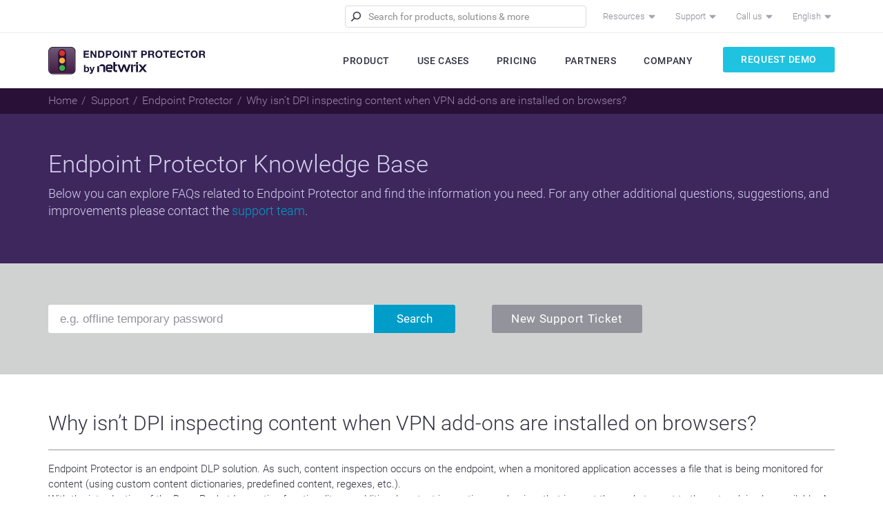

--- FILE ---
content_type: text/html; charset=UTF-8
request_url: https://www.endpointprotector.com/support/endpoint-protector/why-isnt-dpi-inspecting-content-when-vpn-add-ons-are-installed-on-browsers
body_size: 58757
content:

 



<!DOCTYPE html>
<html lang="en">
<head>
<meta charset="UTF-8">
<meta http-equiv="content-type" content="text/html; charset=UTF-8">
<title>Why isn’t DPI inspecting content when VPN add-ons&#8230; | Endpoint Protector</title>
<meta name="description" content="Why isn’t DPI inspecting content when VPN add-ons are installed on browsers? Endpoint Protector is an endpoint DLP solution. As such, content inspection occurs on the endpoint, when a monitored application accesses a file that is being monitored for content (using custom content dictionaries,&#8230; Endpoint Protector - knowledge base.">

<meta name="viewport" content="width=device-width, initial-scale=1.0, maximum-scale=2, minimum-scale=1">
  
    <meta name="robots" content="index, follow">
  
<meta name="google-site-verification" content="xsxSk-SLmViagaJls24dAmLS7Q47T7-cH4WwmEyiXKQ" />
<link rel="apple-touch-icon" sizes="57x57" href="/apple-touch-icon-57x57.png?v=1571304448">
<link rel="apple-touch-icon" sizes="60x60" href="/apple-touch-icon-60x60.png?v=1571304449">
<link rel="apple-touch-icon" sizes="72x72" href="/apple-touch-icon-72x72.png?v=1571304448">
<link rel="apple-touch-icon" sizes="76x76" href="/apple-touch-icon-76x76.png?v=1571304448">
<link rel="apple-touch-icon" sizes="114x114" href="/apple-touch-icon-114x114.png?v=1571304449">
<link rel="apple-touch-icon" sizes="120x120" href="/apple-touch-icon-120x120.png?v=1571304449">
<link rel="apple-touch-icon" sizes="144x144" href="/apple-touch-icon-144x144.png?v=1571304449">
<link rel="apple-touch-icon" sizes="152x152" href="/apple-touch-icon-152x152.png?v=1571304449">
<link rel="apple-touch-icon" sizes="180x180" href="/apple-touch-icon-180x180.png?v=1571304448">
<link rel="icon" type="image/png" href="/android-chrome-48x48.png?v=1571304449" sizes="48x48">
<link rel="icon" type="image/png" href="/android-chrome-96x96.png?v=1571304449" sizes="96x96">
<link rel="icon" type="image/png" href="/android-chrome-144x144.png?v=1571304448" sizes="144x144">
<link rel="icon" type="image/png" href="/android-chrome-192x192.png?v=1571304449" sizes="192x192">
<link rel="manifest" href="/manifest.json?v=1571304448" crossorigin="use-credentials">
<link rel="mask-icon" href="/safari-pinned-tab.svg?v=1571304448" color="#5bbad5">
<meta name="msapplication-TileColor" content="#603cba">
<meta name="msapplication-TileImage" content="/mstile-144x144.png?v=1571304448">
<meta name="theme-color" content="#ffffff">
<meta name="revisit-after" content="1 days">




<link rel="canonical" href="https://www.endpointprotector.com/support/endpoint-protector/why-isnt-dpi-inspecting-content-when-vpn-add-ons-are-installed-on-browsers">




<!-- Google tag (gtag.js) -->

  <script async src="https://www.googletagmanager.com/gtag/js?id=G-5JZ6NJJE0P"></script>
  <script>
    window.dataLayer = window.dataLayer || [];
    function gtag(){dataLayer.push(arguments);}
    gtag('js', new Date());

    gtag('config', 'G-5JZ6NJJE0P');
  </script>

<!-- END of Google tag (gtag.js) -->


  <link rel="stylesheet" type="text/css" href="https://www.endpointprotector.com/minimee_cache/d91a5aa6f603b03e94322f30954f3c1e0813b010.1723111243.site1218.css">
  <script src="https://www.endpointprotector.com/minimee_cache/8750fe96a929d0998045c963d9ca907d64dd78a8.1733907113.site1218.js"></script>










<link rel="preconnect" href="https://fonts.gstatic.com">
<style>
@font-face{font-family:Roboto;font-style:normal;font-weight:100;src:local('Roboto Thin'),local('Roboto-Thin'),url(https://fonts.gstatic.com/s/roboto/v15/ty9dfvLAziwdqQ2dHoyjphTbgVql8nDJpwnrE27mub0.woff2) format('woff2');font-display:swap;unicode-range:U+0460-052F,U+20B4,U+2DE0-2DFF,U+A640-A69F}@font-face{font-family:Roboto;font-style:normal;font-weight:100;src:local('Roboto Thin'),local('Roboto-Thin'),url(https://fonts.gstatic.com/s/roboto/v15/frNV30OaYdlFRtH2VnZZdhTbgVql8nDJpwnrE27mub0.woff2) format('woff2');font-display:swap;unicode-range:U+0400-045F,U+0490-0491,U+04B0-04B1,U+2116}@font-face{font-family:Roboto;font-style:normal;font-weight:100;src:local('Roboto Thin'),local('Roboto-Thin'),url(https://fonts.gstatic.com/s/roboto/v15/gwVJDERN2Amz39wrSoZ7FxTbgVql8nDJpwnrE27mub0.woff2) format('woff2');font-display:swap;unicode-range:U+1F00-1FFF}@font-face{font-family:Roboto;font-style:normal;font-weight:100;src:local('Roboto Thin'),local('Roboto-Thin'),url(https://fonts.gstatic.com/s/roboto/v15/aZMswpodYeVhtRvuABJWvBTbgVql8nDJpwnrE27mub0.woff2) format('woff2');font-display:swap;unicode-range:U+0370-03FF}@font-face{font-family:Roboto;font-style:normal;font-weight:100;src:local('Roboto Thin'),local('Roboto-Thin'),url(https://fonts.gstatic.com/s/roboto/v15/VvXUGKZXbHtX_S_VCTLpGhTbgVql8nDJpwnrE27mub0.woff2) format('woff2');font-display:swap;unicode-range:U+0102-0103,U+1EA0-1EF9,U+20AB}@font-face{font-family:Roboto;font-style:normal;font-weight:100;src:local('Roboto Thin'),local('Roboto-Thin'),url(https://fonts.gstatic.com/s/roboto/v15/e7MeVAyvogMqFwwl61PKhBTbgVql8nDJpwnrE27mub0.woff2) format('woff2');font-display:swap;unicode-range:U+0100-024F,U+1E00-1EFF,U+20A0-20AB,U+20AD-20CF,U+2C60-2C7F,U+A720-A7FF}@font-face{font-family:Roboto;font-style:normal;font-weight:100;src:local('Roboto Thin'),local('Roboto-Thin'),url(https://fonts.gstatic.com/s/roboto/v15/2tsd397wLxj96qwHyNIkxPesZW2xOQ-xsNqO47m55DA.woff2) format('woff2');font-display:swap;unicode-range:U+0000-00FF,U+0131,U+0152-0153,U+02C6,U+02DA,U+02DC,U+2000-206F,U+2074,U+20AC,U+2212,U+2215,U+E0FF,U+EFFD,U+F000}@font-face{font-family:Roboto;font-style:normal;font-weight:300;src:local('Roboto Light'),local('Roboto-Light'),url(https://fonts.gstatic.com/s/roboto/v15/0eC6fl06luXEYWpBSJvXCBJtnKITppOI_IvcXXDNrsc.woff2) format('woff2');font-display:swap;unicode-range:U+0460-052F,U+20B4,U+2DE0-2DFF,U+A640-A69F}@font-face{font-family:Roboto;font-style:normal;font-weight:300;src:local('Roboto Light'),local('Roboto-Light'),url(https://fonts.gstatic.com/s/roboto/v15/Fl4y0QdOxyyTHEGMXX8kcRJtnKITppOI_IvcXXDNrsc.woff2) format('woff2');font-display:swap;unicode-range:U+0400-045F,U+0490-0491,U+04B0-04B1,U+2116}@font-face{font-family:Roboto;font-style:normal;font-weight:300;src:local('Roboto Light'),local('Roboto-Light'),url(https://fonts.gstatic.com/s/roboto/v15/-L14Jk06m6pUHB-5mXQQnRJtnKITppOI_IvcXXDNrsc.woff2) format('woff2');font-display:swap;unicode-range:U+1F00-1FFF}@font-face{font-family:Roboto;font-style:normal;font-weight:300;src:local('Roboto Light'),local('Roboto-Light'),url(https://fonts.gstatic.com/s/roboto/v15/I3S1wsgSg9YCurV6PUkTORJtnKITppOI_IvcXXDNrsc.woff2) format('woff2');font-display:swap;unicode-range:U+0370-03FF}@font-face{font-family:Roboto;font-style:normal;font-weight:300;src:local('Roboto Light'),local('Roboto-Light'),url(https://fonts.gstatic.com/s/roboto/v15/NYDWBdD4gIq26G5XYbHsFBJtnKITppOI_IvcXXDNrsc.woff2) format('woff2');font-display:swap;unicode-range:U+0102-0103,U+1EA0-1EF9,U+20AB}@font-face{font-family:Roboto;font-style:normal;font-weight:300;src:local('Roboto Light'),local('Roboto-Light'),url(https://fonts.gstatic.com/s/roboto/v15/Pru33qjShpZSmG3z6VYwnRJtnKITppOI_IvcXXDNrsc.woff2) format('woff2');font-display:swap;unicode-range:U+0100-024F,U+1E00-1EFF,U+20A0-20AB,U+20AD-20CF,U+2C60-2C7F,U+A720-A7FF}@font-face{font-family:Roboto;font-style:normal;font-weight:300;src:local('Roboto Light'),local('Roboto-Light'),url(https://fonts.gstatic.com/s/roboto/v15/Hgo13k-tfSpn0qi1SFdUfVtXRa8TVwTICgirnJhmVJw.woff2) format('woff2');font-display:swap;unicode-range:U+0000-00FF,U+0131,U+0152-0153,U+02C6,U+02DA,U+02DC,U+2000-206F,U+2074,U+20AC,U+2212,U+2215,U+E0FF,U+EFFD,U+F000}@font-face{font-family:Roboto;font-style:normal;font-weight:400;src:local('Roboto'),local('Roboto-Regular'),url(https://fonts.gstatic.com/s/roboto/v15/ek4gzZ-GeXAPcSbHtCeQI_esZW2xOQ-xsNqO47m55DA.woff2) format('woff2');font-display:swap;unicode-range:U+0460-052F,U+20B4,U+2DE0-2DFF,U+A640-A69F}@font-face{font-family:Roboto;font-style:normal;font-weight:400;src:local('Roboto'),local('Roboto-Regular'),url(https://fonts.gstatic.com/s/roboto/v15/mErvLBYg_cXG3rLvUsKT_fesZW2xOQ-xsNqO47m55DA.woff2) format('woff2');font-display:swap;unicode-range:U+0400-045F,U+0490-0491,U+04B0-04B1,U+2116}@font-face{font-family:Roboto;font-style:normal;font-weight:400;src:local('Roboto'),local('Roboto-Regular'),url(https://fonts.gstatic.com/s/roboto/v15/-2n2p-_Y08sg57CNWQfKNvesZW2xOQ-xsNqO47m55DA.woff2) format('woff2');font-display:swap;unicode-range:U+1F00-1FFF}@font-face{font-family:Roboto;font-style:normal;font-weight:400;src:local('Roboto'),local('Roboto-Regular'),url(https://fonts.gstatic.com/s/roboto/v15/u0TOpm082MNkS5K0Q4rhqvesZW2xOQ-xsNqO47m55DA.woff2) format('woff2');font-display:swap;unicode-range:U+0370-03FF}@font-face{font-family:Roboto;font-style:normal;font-weight:400;src:local('Roboto'),local('Roboto-Regular'),url(https://fonts.gstatic.com/s/roboto/v15/NdF9MtnOpLzo-noMoG0miPesZW2xOQ-xsNqO47m55DA.woff2) format('woff2');font-display:swap;unicode-range:U+0102-0103,U+1EA0-1EF9,U+20AB}@font-face{font-family:Roboto;font-style:normal;font-weight:400;src:local('Roboto'),local('Roboto-Regular'),url(https://fonts.gstatic.com/s/roboto/v15/Fcx7Wwv8OzT71A3E1XOAjvesZW2xOQ-xsNqO47m55DA.woff2) format('woff2');font-display:swap;unicode-range:U+0100-024F,U+1E00-1EFF,U+20A0-20AB,U+20AD-20CF,U+2C60-2C7F,U+A720-A7FF}@font-face{font-family:Roboto;font-style:normal;font-weight:400;src:local('Roboto'),local('Roboto-Regular'),url(https://fonts.gstatic.com/s/roboto/v15/CWB0XYA8bzo0kSThX0UTuA.woff2) format('woff2');font-display:swap;unicode-range:U+0000-00FF,U+0131,U+0152-0153,U+02C6,U+02DA,U+02DC,U+2000-206F,U+2074,U+20AC,U+2212,U+2215,U+E0FF,U+EFFD,U+F000}@font-face{font-family:Roboto;font-style:normal;font-weight:500;src:local('Roboto Medium'),local('Roboto-Medium'),url(https://fonts.gstatic.com/s/roboto/v15/ZLqKeelYbATG60EpZBSDyxJtnKITppOI_IvcXXDNrsc.woff2) format('woff2');font-display:swap;unicode-range:U+0460-052F,U+20B4,U+2DE0-2DFF,U+A640-A69F}@font-face{font-family:Roboto;font-style:normal;font-weight:500;src:local('Roboto Medium'),local('Roboto-Medium'),url(https://fonts.gstatic.com/s/roboto/v15/oHi30kwQWvpCWqAhzHcCSBJtnKITppOI_IvcXXDNrsc.woff2) format('woff2');font-display:swap;unicode-range:U+0400-045F,U+0490-0491,U+04B0-04B1,U+2116}@font-face{font-family:Roboto;font-style:normal;font-weight:500;src:local('Roboto Medium'),local('Roboto-Medium'),url(https://fonts.gstatic.com/s/roboto/v15/rGvHdJnr2l75qb0YND9NyBJtnKITppOI_IvcXXDNrsc.woff2) format('woff2');font-display:swap;unicode-range:U+1F00-1FFF}@font-face{font-family:Roboto;font-style:normal;font-weight:500;src:local('Roboto Medium'),local('Roboto-Medium'),url(https://fonts.gstatic.com/s/roboto/v15/mx9Uck6uB63VIKFYnEMXrRJtnKITppOI_IvcXXDNrsc.woff2) format('woff2');font-display:swap;unicode-range:U+0370-03FF}@font-face{font-family:Roboto;font-style:normal;font-weight:500;src:local('Roboto Medium'),local('Roboto-Medium'),url(https://fonts.gstatic.com/s/roboto/v15/mbmhprMH69Zi6eEPBYVFhRJtnKITppOI_IvcXXDNrsc.woff2) format('woff2');font-display:swap;unicode-range:U+0102-0103,U+1EA0-1EF9,U+20AB}@font-face{font-family:Roboto;font-style:normal;font-weight:500;src:local('Roboto Medium'),local('Roboto-Medium'),url(https://fonts.gstatic.com/s/roboto/v15/oOeFwZNlrTefzLYmlVV1UBJtnKITppOI_IvcXXDNrsc.woff2) format('woff2');font-display:swap;unicode-range:U+0100-024F,U+1E00-1EFF,U+20A0-20AB,U+20AD-20CF,U+2C60-2C7F,U+A720-A7FF}@font-face{font-family:Roboto;font-style:normal;font-weight:500;src:local('Roboto Medium'),local('Roboto-Medium'),url(https://fonts.gstatic.com/s/roboto/v15/RxZJdnzeo3R5zSexge8UUVtXRa8TVwTICgirnJhmVJw.woff2) format('woff2');font-display:swap;unicode-range:U+0000-00FF,U+0131,U+0152-0153,U+02C6,U+02DA,U+02DC,U+2000-206F,U+2074,U+20AC,U+2212,U+2215,U+E0FF,U+EFFD,U+F000}@font-face{font-family:Roboto;font-style:normal;font-weight:700;src:local('Roboto Bold'),local('Roboto-Bold'),url(https://fonts.gstatic.com/s/roboto/v15/77FXFjRbGzN4aCrSFhlh3hJtnKITppOI_IvcXXDNrsc.woff2) format('woff2');font-display:swap;unicode-range:U+0460-052F,U+20B4,U+2DE0-2DFF,U+A640-A69F}@font-face{font-family:Roboto;font-style:normal;font-weight:700;src:local('Roboto Bold'),local('Roboto-Bold'),url(https://fonts.gstatic.com/s/roboto/v15/isZ-wbCXNKAbnjo6_TwHThJtnKITppOI_IvcXXDNrsc.woff2) format('woff2');font-display:swap;unicode-range:U+0400-045F,U+0490-0491,U+04B0-04B1,U+2116}@font-face{font-family:Roboto;font-style:normal;font-weight:700;src:local('Roboto Bold'),local('Roboto-Bold'),url(https://fonts.gstatic.com/s/roboto/v15/UX6i4JxQDm3fVTc1CPuwqhJtnKITppOI_IvcXXDNrsc.woff2) format('woff2');font-display:swap;unicode-range:U+1F00-1FFF}@font-face{font-family:Roboto;font-style:normal;font-weight:700;src:local('Roboto Bold'),local('Roboto-Bold'),url(https://fonts.gstatic.com/s/roboto/v15/jSN2CGVDbcVyCnfJfjSdfBJtnKITppOI_IvcXXDNrsc.woff2) format('woff2');font-display:swap;unicode-range:U+0370-03FF}@font-face{font-family:Roboto;font-style:normal;font-weight:700;src:local('Roboto Bold'),local('Roboto-Bold'),url(https://fonts.gstatic.com/s/roboto/v15/PwZc-YbIL414wB9rB1IAPRJtnKITppOI_IvcXXDNrsc.woff2) format('woff2');font-display:swap;unicode-range:U+0102-0103,U+1EA0-1EF9,U+20AB}@font-face{font-family:Roboto;font-style:normal;font-weight:700;src:local('Roboto Bold'),local('Roboto-Bold'),url(https://fonts.gstatic.com/s/roboto/v15/97uahxiqZRoncBaCEI3aWxJtnKITppOI_IvcXXDNrsc.woff2) format('woff2');font-display:swap;unicode-range:U+0100-024F,U+1E00-1EFF,U+20A0-20AB,U+20AD-20CF,U+2C60-2C7F,U+A720-A7FF}@font-face{font-family:Roboto;font-style:normal;font-weight:700;src:local('Roboto Bold'),local('Roboto-Bold'),url(https://fonts.gstatic.com/s/roboto/v15/d-6IYplOFocCacKzxwXSOFtXRa8TVwTICgirnJhmVJw.woff2) format('woff2');font-display:swap;unicode-range:U+0000-00FF,U+0131,U+0152-0153,U+02C6,U+02DA,U+02DC,U+2000-206F,U+2074,U+20AC,U+2212,U+2215,U+E0FF,U+EFFD,U+F000}@font-face{font-family:Roboto;font-style:italic;font-weight:100;src:local('Roboto Thin Italic'),local('Roboto-ThinItalic'),url(https://fonts.gstatic.com/s/roboto/v15/1DbO0RvWEevroPvEzA5briEAvth_LlrfE80CYdSH47w.woff2) format('woff2');font-display:swap;unicode-range:U+0460-052F,U+20B4,U+2DE0-2DFF,U+A640-A69F}@font-face{font-family:Roboto;font-style:italic;font-weight:100;src:local('Roboto Thin Italic'),local('Roboto-ThinItalic'),url(https://fonts.gstatic.com/s/roboto/v15/5z9jpDJQqVE5bmkRqplJfiEAvth_LlrfE80CYdSH47w.woff2) format('woff2');font-display:swap;unicode-range:U+0400-045F,U+0490-0491,U+04B0-04B1,U+2116}@font-face{font-family:Roboto;font-style:italic;font-weight:100;src:local('Roboto Thin Italic'),local('Roboto-ThinItalic'),url(https://fonts.gstatic.com/s/roboto/v15/cueeGLWq_s1uoQgOf76TFiEAvth_LlrfE80CYdSH47w.woff2) format('woff2');font-display:swap;unicode-range:U+1F00-1FFF}@font-face{font-family:Roboto;font-style:italic;font-weight:100;src:local('Roboto Thin Italic'),local('Roboto-ThinItalic'),url(https://fonts.gstatic.com/s/roboto/v15/yTs8gw1HdasCzJ-B_iUwzSEAvth_LlrfE80CYdSH47w.woff2) format('woff2');font-display:swap;unicode-range:U+0370-03FF}@font-face{font-family:Roboto;font-style:italic;font-weight:100;src:local('Roboto Thin Italic'),local('Roboto-ThinItalic'),url(https://fonts.gstatic.com/s/roboto/v15/gLfmBATgABwy0zMVv-qqhiEAvth_LlrfE80CYdSH47w.woff2) format('woff2');font-display:swap;unicode-range:U+0102-0103,U+1EA0-1EF9,U+20AB}@font-face{font-family:Roboto;font-style:italic;font-weight:100;src:local('Roboto Thin Italic'),local('Roboto-ThinItalic'),url(https://fonts.gstatic.com/s/roboto/v15/dzxs_VxZUhdM2mEBkNa8siEAvth_LlrfE80CYdSH47w.woff2) format('woff2');font-display:swap;unicode-range:U+0100-024F,U+1E00-1EFF,U+20A0-20AB,U+20AD-20CF,U+2C60-2C7F,U+A720-A7FF}@font-face{font-family:Roboto;font-style:italic;font-weight:100;src:local('Roboto Thin Italic'),local('Roboto-ThinItalic'),url(https://fonts.gstatic.com/s/roboto/v15/12mE4jfMSBTmg-81EiS-Yfk_vArhqVIZ0nv9q090hN8.woff2) format('woff2');font-display:swap;unicode-range:U+0000-00FF,U+0131,U+0152-0153,U+02C6,U+02DA,U+02DC,U+2000-206F,U+2074,U+20AC,U+2212,U+2215,U+E0FF,U+EFFD,U+F000}@font-face{font-family:Roboto;font-style:italic;font-weight:300;src:local('Roboto Light Italic'),local('Roboto-LightItalic'),url(https://fonts.gstatic.com/s/roboto/v15/7m8l7TlFO-S3VkhHuR0atzTOQ_MqJVwkKsUn0wKzc2I.woff2) format('woff2');font-display:swap;unicode-range:U+0460-052F,U+20B4,U+2DE0-2DFF,U+A640-A69F}@font-face{font-family:Roboto;font-style:italic;font-weight:300;src:local('Roboto Light Italic'),local('Roboto-LightItalic'),url(https://fonts.gstatic.com/s/roboto/v15/7m8l7TlFO-S3VkhHuR0atzUj_cnvWIuuBMVgbX098Mw.woff2) format('woff2');font-display:swap;unicode-range:U+0400-045F,U+0490-0491,U+04B0-04B1,U+2116}@font-face{font-family:Roboto;font-style:italic;font-weight:300;src:local('Roboto Light Italic'),local('Roboto-LightItalic'),url(https://fonts.gstatic.com/s/roboto/v15/7m8l7TlFO-S3VkhHuR0at0bcKLIaa1LC45dFaAfauRA.woff2) format('woff2');font-display:swap;unicode-range:U+1F00-1FFF}@font-face{font-family:Roboto;font-style:italic;font-weight:300;src:local('Roboto Light Italic'),local('Roboto-LightItalic'),url(https://fonts.gstatic.com/s/roboto/v15/7m8l7TlFO-S3VkhHuR0at2o_sUJ8uO4YLWRInS22T3Y.woff2) format('woff2');font-display:swap;unicode-range:U+0370-03FF}@font-face{font-family:Roboto;font-style:italic;font-weight:300;src:local('Roboto Light Italic'),local('Roboto-LightItalic'),url(https://fonts.gstatic.com/s/roboto/v15/7m8l7TlFO-S3VkhHuR0at76up8jxqWt8HVA3mDhkV_0.woff2) format('woff2');font-display:swap;unicode-range:U+0102-0103,U+1EA0-1EF9,U+20AB}@font-face{font-family:Roboto;font-style:italic;font-weight:300;src:local('Roboto Light Italic'),local('Roboto-LightItalic'),url(https://fonts.gstatic.com/s/roboto/v15/7m8l7TlFO-S3VkhHuR0atyYE0-AqJ3nfInTTiDXDjU4.woff2) format('woff2');font-display:swap;unicode-range:U+0100-024F,U+1E00-1EFF,U+20A0-20AB,U+20AD-20CF,U+2C60-2C7F,U+A720-A7FF}@font-face{font-family:Roboto;font-style:italic;font-weight:300;src:local('Roboto Light Italic'),local('Roboto-LightItalic'),url(https://fonts.gstatic.com/s/roboto/v15/7m8l7TlFO-S3VkhHuR0at44P5ICox8Kq3LLUNMylGO4.woff2) format('woff2');font-display:swap;unicode-range:U+0000-00FF,U+0131,U+0152-0153,U+02C6,U+02DA,U+02DC,U+2000-206F,U+2074,U+20AC,U+2212,U+2215,U+E0FF,U+EFFD,U+F000}@font-face{font-family:Roboto;font-style:italic;font-weight:400;src:local('Roboto Italic'),local('Roboto-Italic'),url(https://fonts.gstatic.com/s/roboto/v15/WxrXJa0C3KdtC7lMafG4dRTbgVql8nDJpwnrE27mub0.woff2) format('woff2');font-display:swap;unicode-range:U+0460-052F,U+20B4,U+2DE0-2DFF,U+A640-A69F}@font-face{font-family:Roboto;font-style:italic;font-weight:400;src:local('Roboto Italic'),local('Roboto-Italic'),url(https://fonts.gstatic.com/s/roboto/v15/OpXUqTo0UgQQhGj_SFdLWBTbgVql8nDJpwnrE27mub0.woff2) format('woff2');font-display:swap;unicode-range:U+0400-045F,U+0490-0491,U+04B0-04B1,U+2116}@font-face{font-family:Roboto;font-style:italic;font-weight:400;src:local('Roboto Italic'),local('Roboto-Italic'),url(https://fonts.gstatic.com/s/roboto/v15/1hZf02POANh32k2VkgEoUBTbgVql8nDJpwnrE27mub0.woff2) format('woff2');font-display:swap;unicode-range:U+1F00-1FFF}@font-face{font-family:Roboto;font-style:italic;font-weight:400;src:local('Roboto Italic'),local('Roboto-Italic'),url(https://fonts.gstatic.com/s/roboto/v15/cDKhRaXnQTOVbaoxwdOr9xTbgVql8nDJpwnrE27mub0.woff2) format('woff2');font-display:swap;unicode-range:U+0370-03FF}@font-face{font-family:Roboto;font-style:italic;font-weight:400;src:local('Roboto Italic'),local('Roboto-Italic'),url(https://fonts.gstatic.com/s/roboto/v15/K23cxWVTrIFD6DJsEVi07RTbgVql8nDJpwnrE27mub0.woff2) format('woff2');font-display:swap;unicode-range:U+0102-0103,U+1EA0-1EF9,U+20AB}@font-face{font-family:Roboto;font-style:italic;font-weight:400;src:local('Roboto Italic'),local('Roboto-Italic'),url(https://fonts.gstatic.com/s/roboto/v15/vSzulfKSK0LLjjfeaxcREhTbgVql8nDJpwnrE27mub0.woff2) format('woff2');font-display:swap;unicode-range:U+0100-024F,U+1E00-1EFF,U+20A0-20AB,U+20AD-20CF,U+2C60-2C7F,U+A720-A7FF}@font-face{font-family:Roboto;font-style:italic;font-weight:400;src:local('Roboto Italic'),local('Roboto-Italic'),url(https://fonts.gstatic.com/s/roboto/v15/vPcynSL0qHq_6dX7lKVByfesZW2xOQ-xsNqO47m55DA.woff2) format('woff2');font-display:swap;unicode-range:U+0000-00FF,U+0131,U+0152-0153,U+02C6,U+02DA,U+02DC,U+2000-206F,U+2074,U+20AC,U+2212,U+2215,U+E0FF,U+EFFD,U+F000}@font-face{font-family:Roboto;font-style:italic;font-weight:500;src:local('Roboto Medium Italic'),local('Roboto-MediumItalic'),url(https://fonts.gstatic.com/s/roboto/v15/OLffGBTaF0XFOW1gnuHF0TTOQ_MqJVwkKsUn0wKzc2I.woff2) format('woff2');font-display:swap;unicode-range:U+0460-052F,U+20B4,U+2DE0-2DFF,U+A640-A69F}@font-face{font-family:Roboto;font-style:italic;font-weight:500;src:local('Roboto Medium Italic'),local('Roboto-MediumItalic'),url(https://fonts.gstatic.com/s/roboto/v15/OLffGBTaF0XFOW1gnuHF0TUj_cnvWIuuBMVgbX098Mw.woff2) format('woff2');font-display:swap;unicode-range:U+0400-045F,U+0490-0491,U+04B0-04B1,U+2116}@font-face{font-family:Roboto;font-style:italic;font-weight:500;src:local('Roboto Medium Italic'),local('Roboto-MediumItalic'),url(https://fonts.gstatic.com/s/roboto/v15/OLffGBTaF0XFOW1gnuHF0UbcKLIaa1LC45dFaAfauRA.woff2) format('woff2');font-display:swap;unicode-range:U+1F00-1FFF}@font-face{font-family:Roboto;font-style:italic;font-weight:500;src:local('Roboto Medium Italic'),local('Roboto-MediumItalic'),url(https://fonts.gstatic.com/s/roboto/v15/OLffGBTaF0XFOW1gnuHF0Wo_sUJ8uO4YLWRInS22T3Y.woff2) format('woff2');font-display:swap;unicode-range:U+0370-03FF}@font-face{font-family:Roboto;font-style:italic;font-weight:500;src:local('Roboto Medium Italic'),local('Roboto-MediumItalic'),url(https://fonts.gstatic.com/s/roboto/v15/OLffGBTaF0XFOW1gnuHF0b6up8jxqWt8HVA3mDhkV_0.woff2) format('woff2');font-display:swap;unicode-range:U+0102-0103,U+1EA0-1EF9,U+20AB}@font-face{font-family:Roboto;font-style:italic;font-weight:500;src:local('Roboto Medium Italic'),local('Roboto-MediumItalic'),url(https://fonts.gstatic.com/s/roboto/v15/OLffGBTaF0XFOW1gnuHF0SYE0-AqJ3nfInTTiDXDjU4.woff2) format('woff2');font-display:swap;unicode-range:U+0100-024F,U+1E00-1EFF,U+20A0-20AB,U+20AD-20CF,U+2C60-2C7F,U+A720-A7FF}@font-face{font-family:Roboto;font-style:italic;font-weight:500;src:local('Roboto Medium Italic'),local('Roboto-MediumItalic'),url(https://fonts.gstatic.com/s/roboto/v15/OLffGBTaF0XFOW1gnuHF0Y4P5ICox8Kq3LLUNMylGO4.woff2) format('woff2');font-display:swap;unicode-range:U+0000-00FF,U+0131,U+0152-0153,U+02C6,U+02DA,U+02DC,U+2000-206F,U+2074,U+20AC,U+2212,U+2215,U+E0FF,U+EFFD,U+F000}@font-face{font-family:Roboto;font-style:italic;font-weight:700;src:local('Roboto Bold Italic'),local('Roboto-BoldItalic'),url(https://fonts.gstatic.com/s/roboto/v15/t6Nd4cfPRhZP44Q5QAjcCzTOQ_MqJVwkKsUn0wKzc2I.woff2) format('woff2');font-display:swap;unicode-range:U+0460-052F,U+20B4,U+2DE0-2DFF,U+A640-A69F}@font-face{font-family:Roboto;font-style:italic;font-weight:700;src:local('Roboto Bold Italic'),local('Roboto-BoldItalic'),url(https://fonts.gstatic.com/s/roboto/v15/t6Nd4cfPRhZP44Q5QAjcCzUj_cnvWIuuBMVgbX098Mw.woff2) format('woff2');font-display:swap;unicode-range:U+0400-045F,U+0490-0491,U+04B0-04B1,U+2116}@font-face{font-family:Roboto;font-style:italic;font-weight:700;src:local('Roboto Bold Italic'),local('Roboto-BoldItalic'),url(https://fonts.gstatic.com/s/roboto/v15/t6Nd4cfPRhZP44Q5QAjcC0bcKLIaa1LC45dFaAfauRA.woff2) format('woff2');font-display:swap;unicode-range:U+1F00-1FFF}@font-face{font-family:Roboto;font-style:italic;font-weight:700;src:local('Roboto Bold Italic'),local('Roboto-BoldItalic'),url(https://fonts.gstatic.com/s/roboto/v15/t6Nd4cfPRhZP44Q5QAjcC2o_sUJ8uO4YLWRInS22T3Y.woff2) format('woff2');font-display:swap;unicode-range:U+0370-03FF}@font-face{font-family:Roboto;font-style:italic;font-weight:700;src:local('Roboto Bold Italic'),local('Roboto-BoldItalic'),url(https://fonts.gstatic.com/s/roboto/v15/t6Nd4cfPRhZP44Q5QAjcC76up8jxqWt8HVA3mDhkV_0.woff2) format('woff2');font-display:swap;unicode-range:U+0102-0103,U+1EA0-1EF9,U+20AB}@font-face{font-family:Roboto;font-style:italic;font-weight:700;src:local('Roboto Bold Italic'),local('Roboto-BoldItalic'),url(https://fonts.gstatic.com/s/roboto/v15/t6Nd4cfPRhZP44Q5QAjcCyYE0-AqJ3nfInTTiDXDjU4.woff2) format('woff2');font-display:swap;unicode-range:U+0100-024F,U+1E00-1EFF,U+20A0-20AB,U+20AD-20CF,U+2C60-2C7F,U+A720-A7FF}@font-face{font-family:Roboto;font-style:italic;font-weight:700;src:local('Roboto Bold Italic'),local('Roboto-BoldItalic'),url(https://fonts.gstatic.com/s/roboto/v15/t6Nd4cfPRhZP44Q5QAjcC44P5ICox8Kq3LLUNMylGO4.woff2) format('woff2');font-display:swap;unicode-range:U+0000-00FF,U+0131,U+0152-0153,U+02C6,U+02DA,U+02DC,U+2000-206F,U+2074,U+20AC,U+2212,U+2215,U+E0FF,U+EFFD,U+F000}
</style>

<!-- Google Analytics -->
<script>
window.dataLayer = window.dataLayer || [];
function gtag(){dataLayer.push(arguments);}

var gtagID = '';

gtagID = 'UA-451324-4';

</script>
<!-- End Google Analytics -->

<script>

$(function (){
main_menu_highlight('support', 'endpoint-protector');
//prefill_forms();
})
</script>

<!-- Start VWO Async SmartCode -->
<link rel="preconnect" href="https://dev.visualwebsiteoptimizer.com" />
<script type='text/javascript' id='vwoCode'>
window._vwo_code || (function() {
var account_id=954044,
version=2.1,
settings_tolerance=2000,
hide_element='body',
hide_element_style = 'opacity:0 !important;filter:alpha(opacity=0) !important;background:none !important;transition:none !important;',
/* DO NOT EDIT BELOW THIS LINE */
f=false,w=window,d=document,v=d.querySelector('#vwoCode'),cK='_vwo_'+account_id+'_settings',cc={};try{var c=JSON.parse(localStorage.getItem('_vwo_'+account_id+'_config'));cc=c&&typeof c==='object'?c:{}}catch(e){}var stT=cc.stT==='session'?w.sessionStorage:w.localStorage;code={nonce:v&&v.nonce,use_existing_jquery:function(){return typeof use_existing_jquery!=='undefined'?use_existing_jquery:undefined},library_tolerance:function(){return typeof library_tolerance!=='undefined'?library_tolerance:undefined},settings_tolerance:function(){return cc.sT||settings_tolerance},hide_element_style:function(){return'{'+(cc.hES||hide_element_style)+'}'},hide_element:function(){if(performance.getEntriesByName('first-contentful-paint')[0]){return''}return typeof cc.hE==='string'?cc.hE:hide_element},getVersion:function(){return version},finish:function(e){if(!f){f=true;var t=d.getElementById('_vis_opt_path_hides');if(t)t.parentNode.removeChild(t);if(e)(new Image).src='https://dev.visualwebsiteoptimizer.com/ee.gif?a='+account_id+e}},finished:function(){return f},addScript:function(e){var t=d.createElement('script');t.type='text/javascript';if(e.src){t.src=e.src}else{t.text=e.text}v&&t.setAttribute('nonce',v.nonce);d.getElementsByTagName('head')[0].appendChild(t)},load:function(e,t){var n=this.getSettings(),i=d.createElement('script'),r=this;t=t||{};if(n){i.textContent=n;d.getElementsByTagName('head')[0].appendChild(i);if(!w.VWO||VWO.caE){stT.removeItem(cK);r.load(e)}}else{var o=new XMLHttpRequest;o.open('GET',e,true);o.withCredentials=!t.dSC;o.responseType=t.responseType||'text';o.onload=function(){if(t.onloadCb){return t.onloadCb(o,e)}if(o.status===200||o.status===304){_vwo_code.addScript({text:o.responseText})}else{_vwo_code.finish('&e=loading_failure:'+e)}};o.onerror=function(){if(t.onerrorCb){return t.onerrorCb(e)}_vwo_code.finish('&e=loading_failure:'+e)};o.send()}},getSettings:function(){try{var e=stT.getItem(cK);if(!e){return}e=JSON.parse(e);if(Date.now()>e.e){stT.removeItem(cK);return}return e.s}catch(e){return}},init:function(){if(d.URL.indexOf('__vwo_disable__')>-1)return;var e=this.settings_tolerance();w._vwo_settings_timer=setTimeout(function(){_vwo_code.finish();stT.removeItem(cK)},e);var t;if(this.hide_element()!=='body'){t=d.createElement('style');var n=this.hide_element(),i=n?n+this.hide_element_style():'',r=d.getElementsByTagName('head')[0];t.setAttribute('id','_vis_opt_path_hides');v&&t.setAttribute('nonce',v.nonce);t.setAttribute('type','text/css');if(t.styleSheet)t.styleSheet.cssText=i;else t.appendChild(d.createTextNode(i));r.appendChild(t)}else{t=d.getElementsByTagName('head')[0];var i=d.createElement('div');i.style.cssText='z-index: 2147483647 !important;position: fixed !important;left: 0 !important;top: 0 !important;width: 100% !important;height: 100% !important;background: white !important;';i.setAttribute('id','_vis_opt_path_hides');i.classList.add('_vis_hide_layer');t.parentNode.insertBefore(i,t.nextSibling)}var o=window._vis_opt_url||d.URL,s='https://dev.visualwebsiteoptimizer.com/j.php?a='+account_id+'&u='+encodeURIComponent(o)+'&vn='+version;if(w.location.search.indexOf('_vwo_xhr')!==-1){this.addScript({src:s})}else{this.load(s+'&x=true')}}};w._vwo_code=code;code.init();})();
</script>
<!-- End VWO Async SmartCode -->

<!-- Qualified -->
<script>
(function(w,q){w['QualifiedObject']=q;w[q]=w[q]||function(){(w[q].q=w[q].q||[]).push(arguments)};})(window,'qualified')

</script>
<script async src="https://js.qualified.com/qualified.js?token=WrBkuQGZp8uCG78q"></script>
<!-- End Qualified -->

<script src="//lp.netwrix.com/js/forms2/js/forms2.min.js"></script>

</head>

<body>

<noscript>
Javascript is disabled. Our website requires Javascript in order to function properly, so please enable it in your browser. Thank you.
</noscript>


<!-- Google Tag Manager (noscript) -->
<noscript><iframe src="https://www.googletagmanager.com/ns.html?id=GTM-W3XPX5"
height="0" width="0" style="display:none;visibility:hidden"></iframe></noscript>
<!-- End Google Tag Manager (noscript) -->


<style>
/* Tablet (portrait) ----------------------------------------------------------------------- */
@media only screen and (min-width: 481px) and (max-width: 1024px) and (orientation: portrait){
.mobile_main .product_epp_buttons_button_demo_menu {
    display: none;
}
}
/* Tablet (landscape) ---------------------------------------------------------------------- */
@media only screen and (min-width : 960px) and (max-width : 1024px) and (orientation: landscape) {
.mobile_main .product_epp_buttons_button_demo_menu {
    display: none;
}
}

/* Smartphone (landscape) special ----------------------------------------------------------- */
@media only screen and (min-width: 768px) and (max-width: 959px) and (orientation: landscape){
.mobile_main .product_epp_buttons_button_demo_menu {
    display: none;
}
}
/* Smartphone (portrait) ------------------------------------------------------------------- */
@media only screen and (max-width: 480px), all and (min-width: 600px) and (max-width: 602px) and (orientation: portrait){
  .mobile_main .product_epp_buttons_button_demo_menu {
      display: none;
  }
  .site_header_main .logo .logo-link.logo_ititial .logo_full{
      max-width: 215px;
  }
  .logo_to_scroll .to_scroll_container{
      flex-wrap: wrap;
      flex-direction: row;
      align-items: flex-start;
  }
  .logo_to_scroll .product_epp_buttons_button_link_menu{
      padding: 5px 25px;
  }
  .to_scroll_container .logo_small_scroll{
      max-width: 180px;
  }
  .site_header .site_header_main, .site_header_main .middle-container{
  	  height: 90px;
  }
}
/* Smartphone (landscape) ------------------------------------------------------------------ */
@media only screen and (min-width: 480px) and (max-width: 767px){
  .mobile_main .product_epp_buttons_button_demo_menu {
      display: none;
  }
  .site_header_main .logo .logo-link.logo_ititial .logo_full{
      max-width: 215px;
  }
  .logo_to_scroll .to_scroll_container{
      flex-wrap: wrap;
      flex-direction: row;
      align-items: flex-start;
  }
  .logo_to_scroll .product_epp_buttons_button_link_menu{
      padding: 5px 25px;
  }
  .to_scroll_container .logo_small_scroll{
      max-width: 180px;
  }
  .site_header .site_header_main, .site_header_main .middle-container{
  	  height: 90px;
  }
}
</style>

<script>
$(function (){
save_utm_cookie_learn_more();

})

//customize cookie banner
function wait_for_banner(){ 
	if($("#cookiescript_bottompart").length !== 0){
    $("#cookiescript_manage").on("click", function() {
  		$("#cookiescript_accept").show();
        var t = document.getElementById('cookiescript_manage_wrap'),
    	e = document.getElementById('cookiescript_save');
  		if (!t.classList.contains('cookiescript_hidden')) {
    	t.classList.add('cookiescript_hidden');
    	t.classList.add('cookiescript_bigger');
    	e.classList.add('cookiescript_bigger');
    	setTimeout(function() {
      	t.style.display = 'none';
      	e.style.display = 'inline-block';
      	e.classList.remove('cookiescript_bigger')
    	}, 100)
  		}
	}
    );
	$("#cookiescript_manage_wrap").detach().appendTo('#cookiescript_buttons');
    $("#cookiescript_checkboxs").addClass('hide');
    $("#cookiescript_manage").on( "click", function() {$("#cookiescript_checkboxs").toggleClass('hide');});
    $("#cookiescript_save").on( "click", function() {$("#cookiescript_checkboxs").toggleClass('hide');});
    $("#cookiescript_accept").on( "click", function() {$("#cookiescript_checkboxs").toggleClass('hide');});
	}
	else {
		setTimeout(wait_for_banner, 250);
	}
}

//add learn more parameter in the UTM cookie
function save_utm_cookie_learn_more() {
	var c_name = "utm_parameters";
	var c_value = '';
    var c_existing = atob(get_cookie("utm_parameters"));
    //console.log(c_existing);
	if (c_existing != '' ){
      if ((c_existing.indexOf('utm_blog_learn_more=yes') < 0) && (window.location.search.indexOf('utm_blog_learn_more=yes') > 0)) {
		c_value = btoa(c_existing + "&utm_blog_learn_more=yes");
      }
      else c_value = btoa(c_existing);
	}
	//console.log(atob(c_value));
	document.cookie = c_name + "=" + c_value + "; path=/; max-age=" + 90 * 24 * 60 * 60 + ";";
}
</script>

<header id="header_redesign" class="site_header site_header_en">
    <div id="custom_cookie_policy_disclaimer" class="custom_cookie_policy_disclaimer"></div>

    <div id="top_header" class="head_color site_header_top">
        <div class="center">
            <div class="more_menu_container"><nav id="more_menu">
    <div class="more_menu_list">
        <ul>
            <li><script>
$(function (){search_engine_input_controller('main_top');})
</script>
<div id="search_form" class="search_form">
<div class="search_form_inner_container">
<div class="search_form_inner_container_icon">
<svg xmlns="http://www.w3.org/2000/svg" viewBox="0 0 30 30"> <g> <circle cx="17.27" cy="12.66" r="8.32" style="fill: none;stroke: #333342;stroke-linecap: round;stroke-miterlimit: 10;stroke-width: 2.5px"/> <line x1="4.65" y1="25.43" x2="11.44" y2="18.64" style="fill: none;stroke: #333342;stroke-linecap: round;stroke-miterlimit: 10;stroke-width: 2.5px"/> </g> </svg> 
</div>
<form action="javascript:void(0);">
<input class="search_form_field" type="search" name="search_keywords" id="search_keywords" value="" maxlength="100" placeholder="Search for products, solutions & more">
</form>
</div>
</div></li>
                
            
            	
                <li id="resources_menu_top" class="more_menu_item" data-menu="main_menu_resources">
                	<a class="more_menu_link" href="#">Resources</a>
                    <div id="resources_top_menu_container" class="menu_top_container resources_top_menu_container"></div>
                </li>
                
            
            
            <li id="support_menu_top" class="more_menu_item" data-menu="main_menu_support">
            	<a class="more_menu_link" href="#">Support</a>
            	<div id="support_top_menu_container" class="menu_top_container support_top_menu_container"></div>
            </li>
            
            
            <li id="contact_form_menu_button" class="more_menu_item">
            	<a class="more_menu_link" href="#">Call us</a>
                <div id="contact_container_menu" class="menu_top_container contact_container_menu">
<div class="contact_container">
<div class="contact_flags">
<div class="contact_head">
Call us
</div>
<div class="contact_heading">
We can answer your questions, guide you through our products or direct you to be an authorized reseller.
</div>
<div class="contact_spacer"></div>
<div class="contact_form">


<div class="contact_form_item">
<div class="flag-logo-w"><svg version="1.1" xmlns="http://www.w3.org/2000/svg" xmlns:xlink="http://www.w3.org/1999/xlink" x="0px" y="0px" viewBox="0 0 45 45" enable-background="new 0 0 45 45" xml:space="preserve">
<g>
	<g>
		<circle fill="#00BBEF" cx="22.474" cy="22.281" r="21.301"/>
	</g>
	<g>
		<path fill="none" stroke="#007199" stroke-width="2" stroke-linecap="round" stroke-linejoin="bevel" stroke-miterlimit="10" d="
			M22.474,41.157c5.379-2.725,9.243-10.205,9.243-19.012c0-8.808-3.864-16.287-9.243-19.012"/>
		<g>
			<path fill="none" stroke="#007199" stroke-width="2" stroke-linecap="round" stroke-linejoin="bevel" stroke-miterlimit="10" d="
				M22.474,41.157c-5.378-2.725-9.243-10.205-9.243-19.012c0-8.808,3.865-16.287,9.243-19.012"/>
		</g>
	</g>
	
		<line fill="none" stroke="#007199" stroke-width="2" stroke-linecap="round" stroke-linejoin="bevel" stroke-miterlimit="10" x1="22.474" y1="3.145" x2="22.474" y2="41.145"/>
	<path fill="none" stroke="#007199" stroke-width="2" stroke-linecap="round" stroke-linejoin="bevel" stroke-miterlimit="10" d="
		M38.775,32.686c-4.759-0.99-10.359-1.99-16.354-1.99c-5.95,0-11.513,0.992-16.249,1.968"/>
	
		<line fill="none" stroke="#007199" stroke-width="2" stroke-linecap="round" stroke-linejoin="bevel" stroke-miterlimit="10" x1="3.121" y1="22.489" x2="41.848" y2="22.489"/>
	<path fill="none" stroke="#007199" stroke-width="2" stroke-linecap="round" stroke-linejoin="bevel" stroke-miterlimit="10" d="
		M6.172,11.815c4.758,0.99,10.358,1.99,16.353,1.99c5.951,0,11.513-0.992,16.25-1.968"/>
	<g opacity="0.5">
		<path fill="#333342" d="M22.474,2.98c10.642,0,19.301,8.658,19.301,19.301s-8.658,19.301-19.301,19.301S3.173,32.923,3.173,22.281
			S11.831,2.98,22.474,2.98 M22.474,0.98c-11.764,0-21.301,9.537-21.301,21.301s9.537,21.301,21.301,21.301
			s21.301-9.537,21.301-21.301S34.238,0.98,22.474,0.98L22.474,0.98z"/>
	</g>
</g>
</svg></div>
<div class="flag-name-w">Worldwide<br><span>General Inquiries</span></div>
<div class="flag-phone-w"><a href="tel:+40264593110">+40-264-593 110</a></div>
</div>
<div class="contact_spacer"></div>
<div class="contact_form_item">
<div class="flag-logo"><svg id="Layer_1" data-name="Layer 1" xmlns="http://www.w3.org/2000/svg" viewBox="0 0 45 45"><path d="M20.17,1.24V5H34.94A21.16,21.16,0,0,0,22.66,1.08,22.64,22.64,0,0,0,20.17,1.24Z" fill="#ed1c24"/><path d="M20.17,15H42.62a21.28,21.28,0,0,0-2-4H20.17Z" fill="#ed1c24"/><path d="M20.17,24H43.88c0-.54.08-1.07.08-1.62A23.4,23.4,0,0,0,43.82,20H20.17Z" fill="#ed1c24"/><path d="M4.82,34H40.5a21.47,21.47,0,0,0,2-4H2.78A21.51,21.51,0,0,0,4.82,34Z" fill="#ed1c24"/><path d="M22.66,43.68a21.21,21.21,0,0,0,12-3.68H10.69A21.21,21.21,0,0,0,22.66,43.68Z" fill="#ed1c24"/><path d="M8.52,18.61A1.52,1.52,0,0,1,10,20h3.2a1.51,1.51,0,0,1,3,0h3.93V15H15.88a1.49,1.49,0,0,1-2.3,0H9.67a1.48,1.48,0,0,1-2.29,0H2.7a20.87,20.87,0,0,0-1.2,5H7A1.52,1.52,0,0,1,8.52,18.61Z" fill="#0071bc"/><path d="M20.17,5H10.38a21.44,21.44,0,0,0-5.7,6H20.17ZM14.73,9.42a1.52,1.52,0,1,1,1.52-1.51A1.52,1.52,0,0,1,14.73,9.42Z" fill="#0071bc"/><path d="M20.17,1.24A21.18,21.18,0,0,0,10.38,5h9.79Z" fill="#0071bc"/><path d="M7,14a1.52,1.52,0,1,1,2.66,1h3.91a1.56,1.56,0,0,1-.37-1,1.52,1.52,0,0,1,3,0,1.51,1.51,0,0,1-.37,1h4.29V11H4.68a20.69,20.69,0,0,0-2,4H7.38A1.51,1.51,0,0,1,7,14Z" fill="#0071bc"/><path d="M20.17,20H16.24s0,.09,0,.13a1.52,1.52,0,0,1-3,0,.59.59,0,0,1,0-.13H10s0,.09,0,.13a1.52,1.52,0,1,1-3,0S7,20,7,20H1.5a20.83,20.83,0,0,0-.14,2.38c0,.55,0,1.08.08,1.62H20.17Z" fill="#0071bc"/><path d="M14.73,15.54A1.5,1.5,0,0,0,15.88,15h-2.3A1.5,1.5,0,0,0,14.73,15.54Z" fill="#0071bc"/><path d="M14.73,15.54A1.5,1.5,0,0,0,15.88,15h-2.3A1.5,1.5,0,0,0,14.73,15.54Z" fill="#fff" opacity="0.8"/><path d="M14.73,12.5A1.53,1.53,0,0,0,13.21,14a1.56,1.56,0,0,0,.37,1h2.3a1.51,1.51,0,0,0-1.15-2.5Z" fill="#0071bc"/><path d="M14.73,12.5A1.53,1.53,0,0,0,13.21,14a1.56,1.56,0,0,0,.37,1h2.3a1.51,1.51,0,0,0-1.15-2.5Z" fill="#fff" opacity="0.8"/><path d="M14.73,18.61A1.52,1.52,0,0,0,13.23,20h3A1.53,1.53,0,0,0,14.73,18.61Z" fill="#0071bc"/><path d="M14.73,18.61A1.52,1.52,0,0,0,13.23,20h3A1.53,1.53,0,0,0,14.73,18.61Z" fill="#fff" opacity="0.8"/><path d="M13.21,20.13a1.52,1.52,0,0,0,3,0s0-.09,0-.13h-3A.59.59,0,0,0,13.21,20.13Z" fill="#0071bc"/><path d="M13.21,20.13a1.52,1.52,0,0,0,3,0s0-.09,0-.13h-3A.59.59,0,0,0,13.21,20.13Z" fill="#fff" opacity="0.8"/><circle cx="14.73" cy="7.91" r="1.52" fill="#0071bc"/><circle cx="14.73" cy="7.91" r="1.52" fill="#fff" opacity="0.8"/><path d="M8.52,15.54A1.47,1.47,0,0,0,9.67,15H7.38A1.47,1.47,0,0,0,8.52,15.54Z" fill="#0071bc"/><path d="M8.52,15.54A1.47,1.47,0,0,0,9.67,15H7.38A1.47,1.47,0,0,0,8.52,15.54Z" fill="#fff" opacity="0.8"/><path d="M8.52,12.5A1.51,1.51,0,0,0,7.38,15H9.67a1.51,1.51,0,0,0-1.15-2.5Z" fill="#0071bc"/><path d="M8.52,12.5A1.51,1.51,0,0,0,7.38,15H9.67a1.51,1.51,0,0,0-1.15-2.5Z" fill="#fff" opacity="0.8"/><path d="M8.52,18.61A1.52,1.52,0,0,0,7,20h3A1.52,1.52,0,0,0,8.52,18.61Z" fill="#0071bc"/><path d="M8.52,18.61A1.52,1.52,0,0,0,7,20h3A1.52,1.52,0,0,0,8.52,18.61Z" fill="#fff" opacity="0.8"/><path d="M7,20.13a1.52,1.52,0,1,0,3,0S10,20,10,20H7S7,20.09,7,20.13Z" fill="#0071bc"/><path d="M7,20.13a1.52,1.52,0,1,0,3,0S10,20,10,20H7S7,20.09,7,20.13Z" fill="#fff" opacity="0.8"/><g opacity="0.5"><path d="M22.66,3.08a19.3,19.3,0,1,1-19.3,19.3,19.32,19.32,0,0,1,19.3-19.3m0-2A21.3,21.3,0,1,0,44,22.38a21.3,21.3,0,0,0-21.3-21.3Z" fill="#333342"/></g></svg></div>
<div class="flag-name">Sales<br>Support</div>
<div class="flag-phone"><a href="tel:+18882719349">+1 888 271 9349</a><br><a href="tel:+18773776475">+1 877 377 6475</a></div>
</div>
<div class="contact_spacer"></div>
<div class="contact_form_item">
<div class="flag-logo"><svg id="Layer_1" data-name="Layer 1" xmlns="http://www.w3.org/2000/svg" viewBox="0 0 45 45"><path d="M22.66,1.18A21.3,21.3,0,0,0,2.73,15H42.58A21.28,21.28,0,0,0,22.66,1.18Z"/><path d="M1.36,22.48A21.1,21.1,0,0,0,2.75,30H42.57A21.32,21.32,0,0,0,44,22.48,21.09,21.09,0,0,0,42.58,15H2.73A21.31,21.31,0,0,0,1.36,22.48Z" fill="#ed1c24"/><path d="M22.66,43.78A21.3,21.3,0,0,0,42.57,30H2.75A21.29,21.29,0,0,0,22.66,43.78Z" fill="#fcee21"/><g opacity="0.5"><path d="M22.66,3.18a19.3,19.3,0,1,1-19.3,19.3,19.32,19.32,0,0,1,19.3-19.3m0-2A21.3,21.3,0,1,0,44,22.48a21.29,21.29,0,0,0-21.3-21.3Z" fill="#333342"/></g></svg></div>
<div class="flag-name">Sales</div>
<div class="flag-phone"><a href="tel:+49754197826730">+49 (7541) 97826730</a></div>
</div>
<div class="contact_spacer"></div>
<div class="contact_form_item">
<div class="flag-logo"><svg id="Layer_1" data-name="Layer 1" xmlns="http://www.w3.org/2000/svg" viewBox="0 0 45 45"><path d="M22.66,1.18A21.3,21.3,0,0,0,2.73,15H42.58A21.28,21.28,0,0,0,22.66,1.18Z" fill="red"/><path d="M22.66,43.78A21.3,21.3,0,0,0,42.57,30H2.75A21.29,21.29,0,0,0,22.66,43.78Z" fill="red"/><path d="M2.75,30H42.57A21.32,21.32,0,0,0,44,22.48,21.09,21.09,0,0,0,42.58,15H2.73a21.31,21.31,0,0,0-1.37,7.48A21.1,21.1,0,0,0,2.75,30Z" fill="#f4ca15"/><g opacity="0.5"><path d="M22.66,3.18a19.3,19.3,0,1,1-19.3,19.3,19.32,19.32,0,0,1,19.3-19.3m0-2A21.3,21.3,0,1,0,44,22.48a21.29,21.29,0,0,0-21.3-21.3Z" fill="#333342"/></g></svg></div>
<div class="flag-name-w">Sales</div>
<div class="flag-phone-w"><a href="tel:+34911875623">+34 911 875 623</a></div>
</div>

</div>
</div>

</div>

<style>
/*remove call us form*/
.contact_container .contact_flags {
    width: 100%;
}
@media only screen and (min-width: 1025px) {
    .contact_container_menu {
        width: 400px;
        max-width: 400px;
    }
}
</style></div>
            </li>
            
            <li id="lang_menu_top" class="more_menu_item" data-menu="main_menu_lang_switcher">
            	<a class="more_menu_link" href="#">English</a>
                <div id="lang_top_menu_container" class="menu_top_container lang_top_menu_container"></div>
            </li>
        </ul>
    </div>
</nav></div>
        </div>
        <div class="more_menu_container_spacer"></div>
    </div>

    <div id="bottom_header" class="site_header_main">
        <div class="center"> 
        
            <div class="middle-container">
              <div class="logo">
              	<a class="logo-link logo_ititial" href="https://www.endpointprotector.com/">
    <img class="logo_full" src="https://www.endpointprotector.com/images/img/resources/netwrix-endpoint-protector-logo.svg" alt="Netwrix Endpoint Protector" height="45" style="height: 45px;">
</a>
<div class="logo_to_scroll hide">
	<div class="to_scroll_container">
        <a class="logo-link" href="https://www.endpointprotector.com/">
            <img class="logo_small_scroll" src="https://www.endpointprotector.com/images/img/resources/netwrix-endpoint-protector-logo.svg" alt="Netwrix Endpoint Protector" height="45" style="">
        </a>
        <div class="product_epp_buttons_button_demo_menu">
            <a class="product_epp_buttons_button_link_menu" href="https://www.endpointprotector.com/get-demo">Request demo</a>
        </div>
    </div>
</div>
              </div>
              <div class="main_menu_container">
                <div class="request_demo_at_scroll">
                  <div class="product_epp_buttons_button_demo_menu">
                    <a class="product_epp_buttons_button_link_menu" href="#">Request Demo</a>
                  </div>
                </div>
                

<script>
	$(function () {mobile_main_menu_listeners_redesign('<div class="search_icon"><svg version="1.1" xmlns="http://www.w3.org/2000/svg" xmlns:xlink="http://www.w3.org/1999/xlink" x="0px" y="0px" viewBox="0 0 65 65" enable-background="new 0 0 65 65" xml:space="preserve"> <g id="Layer_2" display="none"> </g> <g id="Layer_1"> <g> <g>  <circle fill="none" stroke="#FFFFFF" stroke-width="2" stroke-linecap="round" stroke-miterlimit="10" cx="38.386" cy="27.342" r="20.438"/> </g>  <line fill="none" stroke="#FFFFFF" stroke-width="2" stroke-linecap="round" stroke-miterlimit="10" x1="7.368" y1="58.738" x2="24.052" y2="42.053"/> </g> </g> </svg> </div>');
		global_website_language_link('https://www.endpointprotector.com/');
	});
</script>

<nav id="menu_concept">
	<button class="mobile_menu_toggle menu_concept_contact" data-menu="contact-menu" aria-label="Contact Menu">
<svg version="1.1" xmlns="http://www.w3.org/2000/svg" xmlns:xlink="http://www.w3.org/1999/xlink" x="0px" y="0px" viewBox="0 0 88 88" enable-background="new 0 0 88 88" xml:space="preserve"> <g id="Layer_1"> <g> <g> <path fill="#333342" d="M75.977,47v3.853c0,1.601-1.771,3.147-3.491,3.147H60.588c-1.72,0-3.611-1.546-3.611-3.147V47H75.977z"/> <path fill="#333342" d="M30.977,47v3.853c0,1.601-1.539,3.147-3.26,3.147H15.82c-1.72,0-2.842-1.546-2.842-3.147V47H30.977z"/> </g> <path fill="#333342" d="M57.46,45c0,0-3.629-3.389-13.307-3.389S30.846,45,30.846,45H12.977v-5.345c0,0,12.821-5.86,31.5-5.86 s31.5,5.86,31.5,5.86V45H57.46z"/> </g> </g> </svg>
</button>
	<button class="mobile_menu_toggle menu_concept_icon" data-menu="main-menu" aria-label="Main Menu">
		<span class="button_wrapper_line"></span>
		<span class="button_wrapper_line"></span>
		<span class="button_wrapper_line"></span>
	</button>
	<div class="menu_desktop">
		<div id="menu_concept_list">
			<ul class="main_menu_items">
			
				<li id="main_menu_m1" class="main_menu_item main_menu_product">
                    <a href="#">Product</a>
                    <div class="main_menu_item_after"><div class="main_menu_item_after_content"></div></div>
                    <div id="m1" class="main_menu_subitem"><div class="main_menu_subitem_container">
	<div class="main_menu_subitem_close">
    	<div class="main_menu_subitem_close_mobile">
    		<svg version="1.1" viewBox="0 0 20 20" xmlns="http://www.w3.org/2000/svg"> <g transform="rotate(90,8.4466452,8.4466452)" fill="none" stroke="#a1a1af" stroke-miterlimit="10"> <path d="M 10,0.15016949 V 12.93" stroke-width="1.16662085"/> <path d="m15.08 7.86-5.08 5.07-5.08-5.07"/> </g> <circle transform="rotate(90)" cx="10" cy="-10" r="9.5" fill="none" stroke="#a1a1af" stroke-miterlimit="10"/> </svg>
        </div>
        <div class="main_menu_subitem_close_desktop">
        	<svg xmlns="http://www.w3.org/2000/svg" viewBox="0 0 88 88"> <g> <line x1="63.18" y1="24.17" x2="24.42" y2="62.93" style="fill: none;stroke: #a1a1af;stroke-linecap: round;stroke-miterlimit: 10;stroke-width: 4px"></line> <line x1="63.18" y1="62.93" x2="24.42" y2="24.17" style="fill: none;stroke: #a1a1af;stroke-linecap: round;stroke-miterlimit: 10;stroke-width: 4px"></line> </g> </svg>
        </div>
    </div>
    <div class="main_menu_subitem_box">
    	
        <div class="main_menu_subitem_column">
            <img class="main_menu_subitem_icon" src="https://www.endpointprotector.com//images/img/site/explainers/g_product-updates.svg" alt="" loading="lazy" width="80" height="80">
            <div class="main_menu_subitem_title">Solution</div>
<div class="main_menu_subitem_text">Advanced multi-OS DLP solution for real-time data protection</div>
<div class="main_menu_subitem_links">
    <ul>
        <li><a href="https://www.endpointprotector.com/solutions/data-loss-prevention">Data Loss Prevention Software<br><span>Cross-platform DLP for monitoring and protecting company IP, PII, financial data, or other regulated data types without compromising productivity</span></a></li>
    </ul>
</div>
        </div>
        <div class="main_menu_subitem_column">
            <img class="main_menu_subitem_icon" src="https://www.endpointprotector.com//images/img/site/explainers/g_modules-and-delivery-formats.svg" alt="" loading="lazy" width="80" height="80">
            <div class="main_menu_subitem_title">Features</div>
<div class="main_menu_subitem_text">Modular approach for an enhanced level of control</div>
<div class="main_menu_subitem_links">
    <ul>
        <li><a href="https://www.endpointprotector.com/solutions/device-control">Device Control<br><span>Granular control over USB ports and connected devices</span></a></li>
        <li><a href="https://www.endpointprotector.com/solutions/content-aware-data-loss-prevention">Content Aware Protection<br><span>Content inspection and contextual scanning of data</span></a></li>
        <li><a href="https://www.endpointprotector.com/solutions/enforced-encryption">Enforced Encryption<br><span>Encryption and management for securing USB storage devices</span></a></li>
        <li><a href="https://www.endpointprotector.com/solutions/ediscovery">eDiscovery<br><span>Sensitive data scanning on endpoint-stored data</span></a></li>
        <li><a href="https://www.endpointprotector.com/solutions/least-privilege-management">Least Privilege Management<br><span>Eliminate admin rights while allowing safe, rule-based user actions</span></a></li>
    </ul>
</div>
        </div>
        <div class="main_menu_subitem_column">
            <img class="main_menu_subitem_icon" src="https://www.endpointprotector.com//images/img/site/explainers/g_flexible-deployment.svg" alt="" loading="lazy" width="80" height="80">
            <div class="main_menu_subitem_title">Deployment</div>
<div class="main_menu_subitem_text">Great deployment flexibility to meet specific requirements</div>
<div class="main_menu_subitem_links">
    <ul>
        <li><a href="https://www.endpointprotector.com/products/endpoint-protector/appliance#applianceSaas">SaaS</a></li>
        <li><a href="https://www.endpointprotector.com/products/endpoint-protector/appliance#applianceCloud">Cloud</a></li>
        <li><a href="https://www.endpointprotector.com/products/endpoint-protector/appliance#applianceVirtual">Virtual Appliance</a></li>
    </ul>
</div>
        </div>
        
        <div class="main_menu_subitem_column">
            <img class="main_menu_subitem_icon" src="https://www.endpointprotector.com//images/img/site/explainers/g_true-cross-platform.svg" alt="" loading="lazy" width="80" height="80">
            <div class="main_menu_subitem_title">Operating Systems</div>
<div class="main_menu_subitem_text">Strong data protection regardless of the OS</div>
<div class="main_menu_subitem_links">
    <ul>
        <li><a href="https://www.endpointprotector.com/solutions/data-loss-prevention-DLP-for-Mac-OS-X">macOS</a></li>
        <li><a href="https://www.endpointprotector.com/solutions/data-loss-prevention">Windows</a></li>
        <li><a href="https://www.endpointprotector.com/solutions/data-loss-prevention-DLP-for-Linux">Linux</a></li>
        <li><a href="https://www.endpointprotector.com/solutions/data-loss-prevention-for-printers">Printers</a></li>
        <li><a href="https://www.endpointprotector.com/solutions/data-loss-prevention-for-thin-clients">Thin Clients</a></li>
    </ul>
</div>
        </div>
    </div>
</div></div>
				</li>
                
				
				<li id="main_menu_m2" class="main_menu_item main_menu_usecases">
                    <a href="#">Use Cases</a>
                    <div class="main_menu_item_after"><div class="main_menu_item_after_content"></div></div>
                    <div id="m2" class="main_menu_subitem"><div class="main_menu_subitem_container">
	<div class="main_menu_subitem_close">
    	<div class="main_menu_subitem_close_mobile">
    		<svg version="1.1" viewBox="0 0 20 20" xmlns="http://www.w3.org/2000/svg"> <g transform="rotate(90,8.4466452,8.4466452)" fill="none" stroke="#a1a1af" stroke-miterlimit="10"> <path d="M 10,0.15016949 V 12.93" stroke-width="1.16662085"/> <path d="m15.08 7.86-5.08 5.07-5.08-5.07"/> </g> <circle transform="rotate(90)" cx="10" cy="-10" r="9.5" fill="none" stroke="#a1a1af" stroke-miterlimit="10"/> </svg>
        </div>
        <div class="main_menu_subitem_close_desktop">
        	<svg xmlns="http://www.w3.org/2000/svg" viewBox="0 0 88 88"> <g> <line x1="63.18" y1="24.17" x2="24.42" y2="62.93" style="fill: none;stroke: #a1a1af;stroke-linecap: round;stroke-miterlimit: 10;stroke-width: 4px"></line> <line x1="63.18" y1="62.93" x2="24.42" y2="24.17" style="fill: none;stroke: #a1a1af;stroke-linecap: round;stroke-miterlimit: 10;stroke-width: 4px"></line> </g> </svg>
        </div>
    </div>
    <div class="main_menu_subitem_box">

        
        <div class="main_menu_subitem_column">
            <img class="main_menu_subitem_icon" src="https://www.endpointprotector.com//images/img/site/explainers/g_insider-threats.svg" alt="" loading="lazy" width="80" height="80">
            <div class="main_menu_subitem_title">Threats & Challenges</div>
<div class="main_menu_subitem_text">Protection from the most common data security threats and challenges</div>
<div class="main_menu_subitem_links">
<ul>
<li><a href="https://www.endpointprotector.com/solutions/insider-threat-management">Insider Threat Protection</a></li>
<li><a href="https://www.endpointprotector.com/solutions/pii-protection">PII Protection</a></li>
<li><a href="https://www.endpointprotector.com/solutions/netwrix-endpoint-protector-dlp-for-llms">DLP for LLMs</a></li>
<li><a href="https://www.endpointprotector.com/solutions/data-discovery">Data Discovery</a></li>
<li><a href="https://www.endpointprotector.com/solutions/phi-protection">PHI Protection</a></li>
<li><a href="https://www.endpointprotector.com/solutions/ip-theft-protection">IP Theft Protection</a></li>
<li><a href="https://www.endpointprotector.com/solutions/source-code-protection">Source Code Protection</a></li>
<li><a href="https://www.endpointprotector.com/solutions/remote-work">Remote Work</a></li>
<li><a href="https://www.endpointprotector.com/solutions/device-control/usb-blocker">USB Blocker</a></li>
</ul>
</div>
        </div>
        
        
        <div class="main_menu_subitem_column">
            <img class="main_menu_subitem_icon" src="https://www.endpointprotector.com//images/img/site/explainers/g_compliant-industry.svg" alt="" loading="lazy" width="80" height="80">
            <div class="main_menu_subitem_title subitem_gray_solutions_title">Compliance & Regulations</div>
<div class="main_menu_subitem_text subitem_gray_solution_text">Explore the many regulations we help organizations address</div>
<div class="main_menu_subitem_links">
<ul class="main_menu_compliance_list">
<li><a href="https://www.endpointprotector.com/solutions/nist-compliance">NIST</a></li>
<li><a href="https://www.endpointprotector.com/solutions/finance">PCI DSS</a></li>
<li><a href="https://www.endpointprotector.com/solutions/healthcare">HIPAA</a></li>
<li><a href="https://www.endpointprotector.com/solutions/iso-compliance">ISO 27001</a></li>
<li><a href="https://www.endpointprotector.com/solutions/tisax-compliance">TISAX</a></li>
<li><a href="https://www.endpointprotector.com/solutions/dpdp-compliance">DPDP</a></li>
<li><a href="https://www.endpointprotector.com/solutions/ccpa-compliance">CCPA</a></li>
<li><a href="https://www.endpointprotector.com/solutions/gdpr-compliance">GDPR</a></li>
<li><a href="https://www.endpointprotector.com/solutions/lgpd-compliance">LGPD</a></li>
</ul>
</div>
        </div>
        
        <div class="main_menu_subitem_column">
            <img class="main_menu_subitem_icon" src="https://www.endpointprotector.com//images/img/site/explainers/g_info-company.svg" alt="" loading="lazy" width="80" height="80">
            <div class="main_menu_subitem_title">Industries</div>
<div class="main_menu_subitem_text">Responding to data security needs across various industries.</div>
<div class="main_menu_subitem_links">
  <ul class="main_menu_industries_list">
    <li><a href="https://www.endpointprotector.com/solutions/consulting">Consulting</a></li>
    <li><a href="https://www.endpointprotector.com/solutions/healthcare">Healthcare</a></li>
    <li><a href="https://www.endpointprotector.com/solutions/law">Law</a></li>
    <li><a href="https://www.endpointprotector.com/solutions/pharmaceutical">Pharmaceutical</a></li>
    <li><a href="https://www.endpointprotector.com/solutions/accounting">Accounting</a></li>
    <li><a href="https://www.endpointprotector.com/solutions/education">Education</a></li>
    <li><a href="https://www.endpointprotector.com/solutions/finance">Finance</a></li>
    <li><a href="https://www.endpointprotector.com/solutions/manufacturing">Manufacturing</a></li>
    <li><a href="https://www.endpointprotector.com/solutions/technology-and-software">IT & Software</a></li>
    <li><a href="https://www.endpointprotector.com/solutions/media">Media</a></li>
    <li><a href="https://www.endpointprotector.com/solutions/insurance">Insurance</a></li>
    <li><a href="https://www.endpointprotector.com/solutions/telecommunications">Telecom</a></li>
    <li><a href="https://www.endpointprotector.com/solutions/marketing-and-advertising">Advertising</a></li>
    <li><a href="https://www.endpointprotector.com/solutions/aerospace-and-defense">Aerospace</a></li>
  </ul>
</div>
        </div>
        
    </div>
</div></div>		
                </li>
				
                
				
				<li id="main_menu_m3" class="main_menu_item main_menu_pricing">
                    <a href="https://www.endpointprotector.com/buy/endpoint-protector">Pricing</a>
					<div class="main_menu_item_after"><div class="main_menu_item_after_content"></div></div>
				</li>
                
                
				
				<li id="main_menu_m4" class="main_menu_item main_menu_support">
                    <a href="#">Support</a>
                    <div class="main_menu_item_after"><div class="main_menu_item_after_content"></div></div>
                    <div id="m4" class="main_menu_subitem"><div class="main_menu_subitem_container">
	<div class="main_menu_subitem_close">
    	<div class="main_menu_subitem_close_mobile">
    		<svg version="1.1" viewBox="0 0 20 20" xmlns="http://www.w3.org/2000/svg"> <g transform="rotate(90,8.4466452,8.4466452)" fill="none" stroke="#a1a1af" stroke-miterlimit="10"> <path d="M 10,0.15016949 V 12.93" stroke-width="1.16662085"/> <path d="m15.08 7.86-5.08 5.07-5.08-5.07"/> </g> <circle transform="rotate(90)" cx="10" cy="-10" r="9.5" fill="none" stroke="#a1a1af" stroke-miterlimit="10"/> </svg>
        </div>
    </div>
    <div class="main_menu_subitem_box">
        <div class="main_menu_subitem_column">
            <div class="main_menu_subitem_links">
    <ul>
        <li><a href="https://www.endpointprotector.com/support/endpoint-protector-release-history">Release History<br><span>Information regarding changes and enhancements is detailed in chronological order below</span></a></li>
        <li><a href="https://www.endpointprotector.com/support/endpoint-protector">Product Knowledge Base<br><span>Explore the most frequent questions and answers related to all of our products and find all the advice you need</span></a></li>
        <li><a href="https://dlptest.endpointprotector.com" target="_blank">DLP Testing Tool<br><span>Test your data loss prevention software with our dedicated testing tool</span></a></li>
    </ul>
</div>
        </div>
        <div class="main_menu_subitem_column">
            <div class="main_menu_subitem_title subitem_support_title">Technical Support</div>
<div class="main_menu_subitem_text subitem_support_text">Connect with our ready-to-assist support team for product guidance and assistance. Login is required for accessing the Customer Portal.</div>
<div class="main_menu_support_ticket">
    <a class="button button_outline" href="https://netwrix.com/en/support/" target="_blank">VISIT SUPPORT CENTER</a>
</div>
        </div>
    </div>
</div></div>
				</li>
                
                
				
				<li id="main_menu_m5" class="main_menu_item main_menu_partners">
                    <a href="#">Partners</a>
                    <div class="main_menu_item_after"><div class="main_menu_item_after_content"></div></div>
                    <div id="m5" class="main_menu_subitem"><div class="main_menu_subitem_container">
    <div class="main_menu_subitem_close">
    	<div class="main_menu_subitem_close_mobile">
    		<svg version="1.1" viewBox="0 0 20 20" xmlns="http://www.w3.org/2000/svg"> <g transform="rotate(90,8.4466452,8.4466452)" fill="none" stroke="#a1a1af" stroke-miterlimit="10"> <path d="M 10,0.15016949 V 12.93" stroke-width="1.16662085"/> <path d="m15.08 7.86-5.08 5.07-5.08-5.07"/> </g> <circle transform="rotate(90)" cx="10" cy="-10" r="9.5" fill="none" stroke="#a1a1af" stroke-miterlimit="10"/> </svg>
        </div>
        <div class="main_menu_subitem_close_desktop">
        	<svg xmlns="http://www.w3.org/2000/svg" viewBox="0 0 88 88"> <g> <line x1="63.18" y1="24.17" x2="24.42" y2="62.93" style="fill: none;stroke: #a1a1af;stroke-linecap: round;stroke-miterlimit: 10;stroke-width: 4px"></line> <line x1="63.18" y1="62.93" x2="24.42" y2="24.17" style="fill: none;stroke: #a1a1af;stroke-linecap: round;stroke-miterlimit: 10;stroke-width: 4px"></line> </g> </svg>
        </div>
    </div>
    <div class="main_menu_subitem_box">

        <div class="main_menu_subitem_column">
            <img class="main_menu_subitem_icon" src="https://www.endpointprotector.com//images/img/site/explainers/g_partner-deal.svg" alt="" loading="lazy" width="80" height="80">
            <div class="main_menu_subitem_title">Partners</div>
<div class="main_menu_subitem_text">Explore our partner programme or locate a certified partner in your area.</div>
<div class="main_menu_subitem_links">
    <ul>
        <li><a href="https://www.endpointprotector.com/partners/become-partner">Become a Partner<br><span>Join the CoSoSys family and become a reseller or a distribution partner </span></a></li>
        <li><a href="https://www.endpointprotector.com/partners/locate-partners">Locate a Partner<br><span>Explore on the world map to see our partners from your desired area </span></a></li>
        <li><a href="https://www.endpointprotector.com/partners/technology-partners">Technology Partners<br><span>Leading providers are essential for us to deliver flexible, strong, affordable, and time-saving DLP solutions to our customers </span></a></li>
        <li><a href="https://partners.endpointprotector.com/log-in/" target="_blank">Partner Portal<br><span>Already a partner? The Partner Portal will offer you an immersive experience into our channel ecosystem</span></a></li>
    </ul>
</div>
        </div>

    </div>
</div></div>
				</li>
                
                
				<li id="main_menu_m6" class="main_menu_item main_menu_company">
                    <a href="#">Company</a>
                    <div class="main_menu_item_after"><div class="main_menu_item_after_content"></div></div>
                    <div id="m6" class="main_menu_subitem"><div class="main_menu_subitem_container">
	<div class="main_menu_subitem_close">
    	<div class="main_menu_subitem_close_mobile">
    		<svg version="1.1" viewBox="0 0 20 20" xmlns="http://www.w3.org/2000/svg"> <g transform="rotate(90,8.4466452,8.4466452)" fill="none" stroke="#a1a1af" stroke-miterlimit="10"> <path d="M 10,0.15016949 V 12.93" stroke-width="1.16662085"/> <path d="m15.08 7.86-5.08 5.07-5.08-5.07"/> </g> <circle transform="rotate(90)" cx="10" cy="-10" r="9.5" fill="none" stroke="#a1a1af" stroke-miterlimit="10"/> </svg>
        </div>
        <div class="main_menu_subitem_close_desktop">
        	<svg xmlns="http://www.w3.org/2000/svg" viewBox="0 0 88 88"> <g> <line x1="63.18" y1="24.17" x2="24.42" y2="62.93" style="fill: none;stroke: #a1a1af;stroke-linecap: round;stroke-miterlimit: 10;stroke-width: 4px"></line> <line x1="63.18" y1="62.93" x2="24.42" y2="24.17" style="fill: none;stroke: #a1a1af;stroke-linecap: round;stroke-miterlimit: 10;stroke-width: 4px"></line> </g> </svg>
        </div>
    </div>
    <div class="main_menu_subitem_box">
    
        <div class="main_menu_subitem_column subitem_company_column">
            <img class="main_menu_subitem_icon" src="https://www.endpointprotector.com//images/img/site/explainers/g_product-and-company-logos.svg" alt="" loading="lazy" width="80" height="80">
            <div class="main_menu_subitem_title">About Endpoint Protector</div>
<div class="main_menu_subitem_text">One of the world's leading developers of cross-platform Data Loss Prevention (DLP), eDiscovery, and Device Control solutions</div>
<div class="main_menu_subitem_links">
    <ul>
        <li><a href="https://www.endpointprotector.com/company/about">About Us</a></li>
        <li><a href="https://www.endpointprotector.com/company/awards">Awards & Certifications</a></li>
        <li><a href="https://www.endpointprotector.com/company/contact">Contact</a></li>
        <li><a href="https://www.endpointprotector.com/company/cososys-management">Management Team</a></li>
        <li><a href="https://www.endpointprotector.com/company/milestones">Milestones</a></li>
        <li><a href="https://apply.workable.com/cososys/" target="_blank">Careers</a></li>
    </ul>
</div>
        </div>

        
        <div class="main_menu_subitem_column subitem_company_column">
            <img class="main_menu_subitem_icon" src="https://www.endpointprotector.com//images/img/site/explainers/g_events.svg" alt="" loading="lazy" width="80" height="80">
            <div class="main_menu_subitem_title">Events</div>
<div class="main_menu_subitem_text">Join us at the most important Information Security events</div>
<div class="main_menu_subitem_links">
    <ul>
        <li><a href="https://www.endpointprotector.com/company/events">Events</a></li>
        <li><a href="https://www.endpointprotector.com/resources/webinars">Webinars</a></li>
    </ul>
</div>
        </div>
        

        
        <div class="main_menu_subitem_column subitem_company_column">
            <img class="main_menu_subitem_icon" src="https://www.endpointprotector.com//images/img/site/explainers/g_customer-experience.svg" alt="" loading="lazy" width="80" height="80">
            <div class="main_menu_subitem_title">Customers</div>
<div class="main_menu_subitem_text">A list of some of the most important customers which use our solutions to secure confidential data</div>
<div class="main_menu_subitem_links">
    <ul>
        <li><a href="https://www.endpointprotector.com/company/customers">Customers</a></li>
        <li><a href="https://www.endpointprotector.com/resources/case-studies">Case Studies</a></li>
    </ul>
</div>
        </div>
        
        
		
        <div class="main_menu_subitem_column subitem_company_column">
            <img class="main_menu_subitem_icon" src="https://www.endpointprotector.com//images/img/site/explainers/g_articles-content.svg" alt="" loading="lazy" width="80" height="80">
            <div class="main_menu_subitem_title">Press</div>
<div class="main_menu_subitem_text">Company profile, mentions in the media, and materials you can use to have a better idea of who we are and what we do</div>
<div class="main_menu_subitem_links">
    <ul>
        <li><a href="https://www.endpointprotector.com/company/press-room">Press Room</a></li>
        <li><a href="https://www.endpointprotector.com/company/news">In the news</a></li>
        <li><a href="https://www.endpointprotector.com/company/press-releases">Press releases</a></li>
        <li><a href="https://www.endpointprotector.com/company/press-kit">Press kit</a></li>
    </ul>
</div>
        </div>
        

    </div>
</div></div>
                </li>
                
				
				<li id="main_menu_m7" class="main_menu_item main_menu_resources">
                    <a href="#">Resources</a>
					<div class="main_menu_item_after"><div class="main_menu_item_after_content"></div></div>
					<div id="m7" class="main_menu_subitem"><div class="main_menu_subitem_container">
    <div class="main_menu_subitem_close">
    	<div class="main_menu_subitem_close_mobile">
    		<svg version="1.1" viewBox="0 0 20 20" xmlns="http://www.w3.org/2000/svg"> <g transform="rotate(90,8.4466452,8.4466452)" fill="none" stroke="#a1a1af" stroke-miterlimit="10"> <path d="M 10,0.15016949 V 12.93" stroke-width="1.16662085"/> <path d="m15.08 7.86-5.08 5.07-5.08-5.07"/> </g> <circle transform="rotate(90)" cx="10" cy="-10" r="9.5" fill="none" stroke="#a1a1af" stroke-miterlimit="10"/> </svg>
        </div>
    </div>
    <div class="main_menu_subitem_box">

        <div class="main_menu_subitem_column">
            <div class="main_menu_subitem_links">
                <ul>
                    <li><a href="https://www.endpointprotector.com/resources#product-documentation">Product Documentation<br><span>Endpoint Protector Quickstart Guide, User Manuals, and more.</span></a></li>
                    <li><a href="https://www.endpointprotector.com/resources#datasheets">Data Sheets<br><span>Endpoint Protector Data Sheets, available in multiple languages.</span></a></li>
                    <li><a href="https://www.endpointprotector.com/resources/white-papers">White Papers<br><span>A collection of White Papers & Ebooks, helping you to discover the data security threats and solutions.</span></a></li>
                    <li><a href="https://www.endpointprotector.com/resources/webinars">Webinar Center<br><span>Register for upcoming webinars on data protection or watch the recordings at any time.</span></a></li>
                    <li><a href="https://www.endpointprotector.com/resources/videos">Videos<br><span>Watch and learn more about data protection and Endpoint Protector product features.</span></a></li>
                    <li><a href="https://www.endpointprotector.com/resources/case-studies">Case Studies<br><span>Succesful DLP stories from different industries like healthcare, finance, hotel industry & environmental services.</span></a></li>
                    <li><a href="https://www.endpointprotector.com/resources/infographics">Infographics<br><span>A collection of data security infographics providing an easier way to understand the threats in data security.</span></a></li>
                    <li><a href="https://www.endpointprotector.com/blog">Blog<br><span>All Data Security. All the time. The right resource for decision makers and IT admins.</span></a></li>
                </ul>
            </div>
        </div>

    </div>
</div></div>
				</li>
				
				
				
				<li id="main_menu_m8" class="main_menu_item main_menu_blog">
                    <a href="https://www.endpointprotector.com/blog">Blog</a>
					<div class="main_menu_item_after"><div class="main_menu_item_after_content"></div></div>
				</li>
                
                
				<li class="main_menu_item main_menu_search_mobile"><a href="#" class="search_field"></a></li>
				<li class="main_menu_item product_epp_buttons_button_demo_menu"><a class="product_epp_buttons_button_link_menu" href="#">Request Demo</a></li>
				<li class="main_menu_item main_menu_lang_switcher"><div class="main_menu_subitem_container">
    <div class="main_menu_subitem_box">

        <script>
        $(function (){
            var language_adapter = '';
            var current_chosen_language = 'en';
            var current_lang = current_chosen_language;
            if (current_chosen_language === 'en') current_chosen_language = 'com';
        
            $('.lang_drop a').each(function (){
                //parse every language in order to remove the current active language
                if($(this).find('span.lang_long').text() === 'English') {
                    if ($(window).width() <= 1024) {$(this).parent().addClass('active');} else {$(this).parent().remove();}
                }
            });
            
        })
        </script>
            
        <div class="main_menu_subitem_column">
            <div class="main_menu_subitem_links">
                <ul id="lang_drop" class="lang_drop">
                    <li class="lang_drop_li"><a href="https://www.endpointprotector.com/en"><span class="lang_short">EN</span><span class="lang_long">English</span></a></li>
                    <li class="lang_drop_li"><a href="https://www.endpointprotector.com/es"><span class="lang_short">ES</span><span class="lang_long">Español</span></a></li>
                    <li class="lang_drop_li"><a href="https://www.endpointprotector.com/fr"><span class="lang_short">FR</span><span class="lang_long">Français</span></a></li>
                    <li class="lang_drop_li"><a href="https://www.endpointprotector.com/de"><span class="lang_short">DE</span><span class="lang_long">Deutsch</span></a></li>
                    <li class="lang_drop_li"><a href="https://www.endpointprotector.com/br"><span class="lang_short">BR</span><span class="lang_long">Português (BR)</span></a></li>
                    <li class="lang_drop_li"><a href="http://cososys.kr/" target="_blank"><span class="lang_short">KR</span><span class="lang_long">한국어</a></li>
                </ul>
            </div>
        </div>
    </div>
</div></li>
			</ul>
		</div>
	</div>
</nav>
              </div>
            </div>
            
        </div>

        <nav id="dropdown_menu" class="dropdown_menu"></nav>
            
        
    </div>
    
</header>

<div id="work_from_home_placeholder"></div>

<div class="breadcrumb_header_redesign">

	<div class="breadcrumb_background"  style="background-color: #291036;">
    <div class="center">
        <div class="breadcrumb_container"   style="color: #9A88AB;">
            <ol itemscope itemtype="http://schema.org/BreadcrumbList">
    
            
                
                <li itemprop="itemListElement" itemscope itemtype="http://schema.org/ListItem">
                    <a itemprop="item" href="https://www.endpointprotector.com/"><span itemprop="name">Home</span></a>
                    <meta itemprop="position" content="1">
                </li><div class="breadcrumb_separator"> /</div>

                

                    <li itemprop="itemListElement" itemscope itemtype="http://schema.org/ListItem">
                        <a itemprop="item" href="https://www.endpointprotector.com/support"><span itemprop="name">Support</span></a>
                        <meta itemprop="position" content="2">
                    </li><div class="breadcrumb_separator"> /</div>

                    

                        
                            <li itemprop="itemListElement" itemscope itemtype="http://schema.org/ListItem">
                                <a itemprop="item" href="https://www.endpointprotector.com/support/endpoint-protector"><span itemprop="name">Endpoint Protector</span></a>
                                <meta itemprop="position" content="3">
                            </li><div class="breadcrumb_separator"> /</div>
                        
                        <li itemprop="itemListElement" itemscope itemtype="http://schema.org/ListItem">
                            <span itemprop="name">Why isn’t DPI inspecting content when VPN add-ons are installed on browsers?</span>
                            <meta itemprop="position" content="4">
                        </li><div class="breadcrumb_separator"> /</div>

                    

                
            
            

            </ol>
        </div>
        <div class="fade-end"></div>
    </div>
</div>

</div>
<script>
$(function() {knowledge_base_faq_controller();})
</script>
<article>


<style>

.breadcrumb_container {
	white-space: nowrap;
}
</style>

<div class="faq_general_product_page">
<section>
<div class="faq_section_top_wrapper">
<div class="center">
<div class="milestones_top_container">
<div class="milestones_top_title">
Endpoint Protector Knowledge Base
</div>
<div class="milestones_top_text">
<p>Below you can explore&nbsp;FAQs&nbsp;related to Endpoint Protector and find the information&nbsp;you need. For any other additional questions, suggestions, and improvements please contact the <a href="https://www.netwrix.com/support.html" target="_blank">support team</a>.</p>
</div>
</div>
</div>
</div>
</section>

<section>


<script>
$(function (){
//analytics_tracking_support_section();
faq_form_custom_controller();	
})
</script>


<div class="faq_search_bar_wrapper">
<div class="center">
<div class="faq_search_bar_container">

<div class="faq_search_bar_content">
<div class="faq_search_bar_search">
<div class="faq_search_bar_search_container">

<div class="faq_search_bar_search_container_input">
<form id="faq_custom_search_form" method="post" action="https://www.endpointprotector.com/"  >
<div class='hiddenFields'>
<input type="hidden" name="ACT" value="45" />
<input type="hidden" name="RES" value="10" />
<input type="hidden" name="meta" value="wTj1MNTfd40HlbvzIXR5wqSAGnZnolU6Gs+cHNC4UV9aUKJzQU9B/7Ks9VSa+41Z+nXoLn24pbODiBj0XOmdVcLj51pw456ZQsv9CmsQzRJgnwmXupq4zDFSKijbNmygx7lV+wj2XJQWrPE3aLq2HEZB3anoQIUygBw22Vq8Ckc8iYjSCr2XbGPVfWb6x7+reHIrbWBdbUv+/8AZXfJT9QdNGCFO+ekbD2/fSMdlO26jfbF327oavKJK3eo2R+xVJEDdiKyacepwH2NDgbqPmQHJpB9XLHlldz4ftPIua5O1nmS/QFaiVt3Ev4dWlWbdQPFx08GoB7z2u7wQyK3eEw812ZvTLLD3zexGPz5diOps1Q3qhR/wsGziIKyFLtzuVeudhvkJZJ6oHU6gHT26OtUgsDcJLTVikOWfMafXoCxVeqDVzsutKcOy3i+0A3XHtmZ9Nbp04X7CrwZK0eMHv5fgj+nzCHd5HA+UNa+YFqMdaqci/BTf8w9D52N6q/zGx9cRc0KmUiGJ+3yDY0R2AZsCsUUK8y9PQ0oSft8mPjo=" />
<input type="hidden" name="site_id" value="1" />
<input type="hidden" name="csrf_token" value="fe124c63612f081d321b46515a8315742fc7d856" />
</div>

 
<input type="search" class="faq_search_bar_input" id="faq_search_bar_input" name="keywords" placeholder="e.g. offline temporary password"> 
</form>
</div>
<div class="faq_search_bar_search_container_button">
<a href="javascript:void(0);">Search</a>
</div>
</div>
</div>
<div class="faq_search_bar_content_links">

<style>
#header_redesign .request_demo_menu {
background: #EBEBEF;
}
.product_call_to_form img {
margin-top: 3em;
}
.product_ab_testing .product_call_to_form_half:first-of-type {
border-right: none !important;
}
.product_call_to_form .editfields {
font-size: 1em !important;
}
#category, #operating_system {
width: 48%;
color: #72727A;
margin-bottom: 10px;
display: inline-block;
}
#category {
margin-right: 3%;
}
#operating_system {
float: right;
}
.product_ab_testing .product_call_to_form_half:first-of-type {
padding-top: 1em;
}
#eppserver_version, #eppclient_version {
display: none;
}
.product_free_trial_desc {
font-size: 15px;
line-height: 1em;
color: #aeacb5;
margin-top: 10px;
width: 160px;
text-align: center;
}
.product_learn_more a {
text-decoration: underline;
}
.product_learn_more a:hover {
color: #11C3DD;
}
br {
line-height: 100%;
}
.partner_request_succes_container, .demo_request_succes_container {
padding-top: 3em;
padding-bottom: 3em;
}
.requests_wrapper {
overflow: hidden;
}
.product_ab_testing .product_call_to_form_half:first-of-type  {
padding-top: 3em;
padding-bottom: 3em;
padding-right: 4.5em;
border-right: 1px solid #b2d3ea;
}
.product_ab_testing .product_call_to_form_half:last-of-type  {
padding-top: 3em;
padding-bottom: 3em;
padding-left: 0;
}
.product_call_to_form_half .ab_title {
font-size: 24px;
line-height: 30px;
font-weight: 400;
margin-bottom: 10px;
}
.product_call_to_form_half .ab_subtitle {
font-size: 16px;
line-height: 22px;
font-weight: 300;
margin-bottom: 20px;
}
.product_call_to_form_half .ab_notice {
font-size: 12px;
line-height: 15px;
font-weight: 300;
margin-top: 20px;
}
.product_call_to_form_half .ab_notice a {
font-size: 12px;
}
.product_ab_testing .product_epp_buttons_button_contact {
margin-left: 0;
margin-top: 10px;
}
.product_call_to_form_half .cb_title {
font-size: 21px;
line-height: 25px;
font-weight: 400;
}
.product_call_to_form_half .cb_subtitle {
font-size: 21px;
line-height: 25px;
font-weight: 300;
}
.product_call_to_form_half .ab_content_block {
padding-left: 4.5em;
}
.product_call_to_form_half .ab_content_block:first-of-type {
padding-top: 12px;
padding-bottom: 39px;
}
.product_call_to_form_half .ab_content_block:last-of-type {
padding-top: 39px;
}
.product_call_to_form_half .ab_content_block .ab_notice {
margin-top: 12px;
}
.product_call_to_form_half .cb_container {
display: table;
table-layout: fixed;
width: 100%;
}
.product_call_to_form_half .cb_img {
display: table-cell;
width: 20%;
vertical-align: top;
}
.product_call_to_form_half .cb_img { 
width: 65px;
height: 65px;
}
.product_call_to_form_half .cb_heading {
display: table-cell;
width: 85%;
vertical-align: top;
padding-left: 1em;
}
.product_call_to_form_half .cb_separator {
position:absolute;
top:0;
left:0;
height: 1px;
width: 500vh;
background-color: #b2d3ea;
}
.requests_content, .menu_support_requests_content {
padding-top: 0;
padding-bottom: 0;
}
@media only screen and (max-width: 1024px) and (min-width: 960px) and (orientation: landscape) {
.product_call_to_form_half .ab_title {
font-size: 22px;
}
}
@media only screen and (max-width: 480px), (max-width: 602px) and (min-width: 600px) and (orientation: portrait) {
.product_top_box .product_epp_buttons .product_epp_buttons_button_demo {
margin-top: 0;
}
.product_top_box .product_epp_buttons {
text-align: left;
}
.product_ab_testing .product_call_to_form_half:first-of-type {
border-right: none;
}
.product_call_to_form_half .ab_content_block {
padding-left: 0;
}
.product_call_to_form_half .cb_title, .product_call_to_form_half .cb_subtitle {
font-size: 17px;
line-height: 22px;
}
.product_call_to_form_half .ab_title {
font-size: 18px;
line-height: 25px;
}
.product_ab_testing .product_call_to_form_half:last-of-type {
padding-top: 0;
}
.product_free_trial_desc {
display: none;
}
}

@media only screen and (max-width: 767px) and (min-width: 480px) {
.product_ab_testing .product_call_to_form_half:first-of-type {
border-right: none;
}
.product_call_to_form_half .ab_content_block {
padding-left: 0;
}
.product_call_to_form_half .cb_title, .product_call_to_form_half .cb_subtitle {
font-size: 17px;
line-height: 22px;
}
.product_call_to_form_half .ab_title {
font-size: 18px;
line-height: 25px;
}
.product_ab_testing .product_call_to_form_half:last-of-type {
padding-top: 0;
}
.product_free_trial_desc {
display: none;
}
}
@media only screen and (max-width: 1024px) and (min-width: 481px) and (orientation: portrait) {
.product_free_trial_desc {
display: none;
}
}
</style>



<div class="faq_search_bar_content_item_button">
<a class="product_epp_buttons_button_link" href="https://www.netwrix.com/support.html" target="_blank">New Support Ticket</a>
</div>

<div class="product_epp_buttons_button_text_wrapper_demo" id="support_form">
<div class="form_sent_succes_message">
<div class="demo_request_succes_container">
<div class="partner_request_succes_container_img">
<svg version="1.1" xmlns="http://www.w3.org/2000/svg" xmlns:xlink="http://www.w3.org/1999/xlink" x="0px" y="0px" viewBox="0 0 45 45" enable-background="new 0 0 45 45" xml:space="preserve"> <g> <path fill="#3BAD4A" d="M22.508,2.377c-11.302,0-20.464,9.162-20.464,20.464c0,11.302,9.162,20.464,20.464,20.464 c11.302,0,20.464-9.162,20.464-20.464C42.972,11.539,33.81,2.377,22.508,2.377z M33.471,17.642L18.824,32.289l-7.7-7.7 c-0.965-0.965-0.965-2.531,0-3.496c0.966-0.965,2.531-0.965,3.496,0l4.203,4.203l11.151-11.151c0.966-0.965,2.531-0.965,3.497,0 C34.437,15.111,34.437,16.677,33.471,17.642z"/> </g> </svg>
</div>
<div class="partner_request_succes_container_text">
Your support ticket has been sent!<br>
The Endpoint Protector support team will reply as soon as possible.
</div>
</div>
</div>
<div class="product_epp_buttons_button_text_container">
<form action="#" method="post" name="form" class="product_call_to_form">
<div class="product_ab_testing">
<div class="product_call_to_form_container">
<div class="product_call_to_form_half">
<div class="ab_title">Submit a support ticket</div>
<div class="ab_subtitle">Our support team will handle your request as soon as possible.</div>
<input type="hidden" name="XID" value="fe124c63612f081d321b46515a8315742fc7d856" />
<input type="hidden" name="SID" value="" />
<div style="width: 100%; display: table;">
<input type="text" placeholder="Name*" style="width: 48%; margin-bottom: 10px; display: inline-block; margin-right: 3%;" maxlength="200" class="editfields" id="name" name="name" required>
<input type="email" placeholder="Work e-mail*" style="width: 48%; margin-bottom: 10px; display: inline-block; float:right;" maxlength="200" class="editfields" id="email" name="email" required>
</div>
<div class="generic-email-error-message" style="float: right;">Please use your Work Email</div>
<input type="text" placeholder="Subject" style="width: 100%; margin-bottom: 10px;" maxlength="200" class="editfields" id="subject" name="subject"><br>
<textarea placeholder="How can we help you?*" style="resize: none; width: 100%; height: 5em; margin-bottom: 10px;" class="editfields" id="message" name="message" required></textarea>
<div style="width: 100%; display: table;">
<select name="category" id="category" class="contact_country" required>
<option value="" disabled selected="selected">Product*</option>
<option value="eppserver">Endpoint Protector (Server)</option>
<option value="eppclient">Endpoint Protector (Client)</option>
<option value="myepp">My Endpoint Protector</option>
<option value="mdm">Mobile Device Management</option>
<option value="eppbasic">Endpoint Protector Basic</option>
<option value="easylock">EasyLock</option>
<option value="other">Other</option>
</select>
<select name="operating_system" id="operating_system" class="contact_country">
<option value="" selected="selected">Operating system</option>
<option value="windows">Windows</option>
<option value="macOS">macOS</option>
<option value="linux">Linux</option>
</select>
</div>
<input type="text" placeholder="Endpoint Protector Server version" style="width: 100%; margin-bottom: 10px;" maxlength="200" class="editfields" id="eppserver_version" name="eppserver_version">
<input type="text" placeholder="Endpoint Protector Client version" style="width: 100%; margin-bottom: 10px;" maxlength="200" class="editfields" id="eppclient_version" name="eppclient_version">
<input type="hidden" value="no" id="send" class="editfields" name="send">
<div class="product_epp_buttons_button_contact"><a class="product_epp_buttons_button_link" href="javascript:void(0);">Submit</a></div>
<div class="ab_notice">* We don't share your personal info with anyone. <br>Check out our <a href="https://www.endpointprotector.com/legal/privacy-policy">Privacy Policy</a> for more information.</div>
<input type="hidden" value="en" class="" name="active_language" />
<div class="estore_error_message_error_container_2" id="req_demo_valid_email">
<div class="estore_error_message_table">
<div class="estore_error_message_table_img">
</div>
<div class="estore_error_message_table_separator"></div>
<div class="estore_error_message_table_content">
<div class="estore_error_message_table_text">
Please use a valid email address!
</div>
</div>
</div>
</div>
</div>
<div class="product_call_to_form_half">
<img src="https://www.endpointprotector.com/images/img/site/support-form.svg" alt="Endpoint Protector Support">
</div>
</div>
</form>
</div>

</div>

</div>
</div>

</div>
</div>
</div>
</section>




<section>
<div class="faq_single_wrapper">








<div class="faq_single_entry_container">
<div class="center">
<div class="faq_single_entry_content">
<h1 class="faq_single_entry_content_title">
Why isn’t DPI inspecting content when VPN add-ons are installed on browsers?
</h1>
<div class="faq_single_entry_content_separator"></div>
<div class="faq_single_entry_content_text">
Endpoint Protector is an endpoint DLP solution. As such, content inspection occurs on the endpoint, when a monitored application accesses a file that is being monitored for content (using custom content dictionaries, predefined content, regexes, etc.).
<br>
With the introduction of the Deep Packet Inspection functionality, an additional content inspection mechanism that inspect the packets sent to the network is also available. As an enterprise solution, the DPI feature within Endpoint Protector is designed to work in scenarios where only corporate VPNs are used. Such VPN solutions provide various configuration options that can be utilized by a network administrator to correlate the overall, company-wide security policy.<br>
<br>
End-users are generally restricted and prohibited from installing their own applications or deploying individual solutions such as VPN add-ons in various browsers. This approach is put in place by network administrators to ensure business continuity, limit exposure and risks and, ensure data security measures are effective.<br>
<br>
The DPI feature within Endpoint Protector is not designed to cover scenarios where end-users deploy their own, browser-based add-on VPNs. For such scenarios, the Deep Packet Inspection functionality should be disabled, allowing the default method of confidential content inspection.
</div>
</div>
<div class="faq_single_entry_content_separator"></div>
<div class="faq_single_wrapper_return_to_product_page">
<a href="https://www.endpointprotector.com/support/endpoint-protector">Back to Endpoint Protector Knowledge Base</a>
</div>
</div>


</div>
</div>

</section>

</div>


</article>

<footer class="footer_lang_en">

	
	<div class="footer_top" style="background-color: #5f5f69;">
		<div class="center">
			<div class="footer_action_container">

<script>
/*function that controls the footer menu on mobile*/
function footer_menu(){
    //close all opened menus
    $('.footer_menu_desktop:visible').each(function(){
        $(this).slideUp();
        $('.menu_product_icon').removeClass("down");
    });

    //check if the menu is opened
    if($(event.target).closest('.footer_action_block').find('.footer_menu_desktop').css('display') == 'block'){
        //slide up and flip the icon
        $(event.target).closest('.footer_action_block').find('.footer_menu_desktop').slideUp({duration: 400, easing: "linear", start: function(){}})
    }
    else {
        //slide down and flip the icon
        $(event.target).closest('.footer_action_block').find('.footer_menu_desktop').slideDown({duration: 400, easing: "linear", start: function(){$(event.target).closest('.footer_action_block').find('.menu_product_icon').toggleClass("down");} })
    }
}

function footer_menu_controller(){
    var triangle_to_add_grey = $('<div class="icon_triangle_product_menu_grey_new"></div>');
    var triangle_to_add_white = $('<div class="icon_triangle_product_menu_white_new"></div>');
    if($(window).width() <= 1024){
        //add listener for click on mobile menu
        $('.footer_menu_mobile .menu_product_icon').on('touchend click', function(event){ event.preventDefault(); event.stopPropagation(); footer_menu();});
    }
}

$('.footer_action_block_left').ready(function (){footer_menu_controller();})
</script>
<style>
.footer_action_block.social_links{
	align-items: start;
}
</style>
<div class="footer_action_block_left">

        <div class="footer_action_block">
            <div class="footer_menu_mobile">
                <h6 class="page_title">Solutions</h6>
                <div class="product_menu_separator"></div>
                <button class="menu_product_icon" aria-label="Expand">
<svg version="1.1" xmlns="http://www.w3.org/2000/svg" xmlns:xlink="http://www.w3.org/1999/xlink" x="0px" y="0px" viewBox="0 0 88 88" enable-background="new 0 0 88 88" xml:space="preserve"> <g id="Layer_2" display="none"> </g> <g id="Layer_1"> <g> <rect x="3.977" y="3.655" fill="none" stroke="#A1A1AF" stroke-miterlimit="10" width="80" height="80"/> </g> <polyline fill="none" stroke="#A1A1AF" stroke-width="3" stroke-linecap="round" stroke-miterlimit="10" points="66.781,34.47 44.044,57.205 21.304,34.47"/></g></svg> 
</button>
            </div>
            <div class="footer_menu_desktop">
                <h6>Solutions</h6>
                <ul>
                    <li><a class="footer_action_block_link" href="https://www.endpointprotector.com/solutions/data-loss-prevention">Endpoint DLP</a></li>
<li><a class="footer_action_block_link" href="https://www.endpointprotector.com/solutions/device-control">Device Control</a></li>
<li><a class="footer_action_block_link" href="https://www.endpointprotector.com/solutions/content-aware-data-loss-prevention">Content-Aware DLP</a></li>
<li><a class="footer_action_block_link" href="https://www.endpointprotector.com/solutions/ediscovery">Scanning Data at Rest</a></li>
<li><a class="footer_action_block_link" href="https://www.endpointprotector.com/solutions/data-loss-prevention/enterprise">Enterprise DLP</a></li>
<li><a class="footer_action_block_link" href="https://www.endpointprotector.com/products/endpoint-protector-on-amazon-web-services-aws">AWS DLP</a></li>
<li><a class="footer_action_block_link" href="https://www.endpointprotector.com/solutions/data-loss-prevention-cloud">Cloud DLP Deployment</a></li>
<li><a class="footer_action_block_link" href="https://www.endpointprotector.com/solutions/device-control/usb-blocker">Mac USB Blocker</a></li>
                </ul>
            </div>
        </div>
		
        
        <div class="footer_action_block">
            <div class="footer_menu_mobile">
                <h6 class="page_title">Compliance</h6>
                <div class="product_menu_separator"></div>
                <button class="menu_product_icon" aria-label="Expand">
<svg version="1.1" xmlns="http://www.w3.org/2000/svg" xmlns:xlink="http://www.w3.org/1999/xlink" x="0px" y="0px" viewBox="0 0 88 88" enable-background="new 0 0 88 88" xml:space="preserve"> <g id="Layer_2" display="none"> </g> <g id="Layer_1"> <g> <rect x="3.977" y="3.655" fill="none" stroke="#A1A1AF" stroke-miterlimit="10" width="80" height="80"/> </g> <polyline fill="none" stroke="#A1A1AF" stroke-width="3" stroke-linecap="round" stroke-miterlimit="10" points="66.781,34.47 44.044,57.205 21.304,34.47"/></g></svg> 
</button>
            </div>
            <div class="footer_menu_desktop">
                <h6>Compliance</h6>
                <ul>
                    <li><a class="footer_action_block_link" href="https://www.endpointprotector.com/solutions/nist-compliance">NIST</a></li>
<li><a class="footer_action_block_link" href="https://www.endpointprotector.com/solutions/gdpr-compliance">GDPR</a></li>
<li><a class="footer_action_block_link" href="https://www.endpointprotector.com/solutions/healthcare">HIPAA</a></li>
<li><a class="footer_action_block_link" href="https://www.endpointprotector.com/solutions/finance">PCI DSS</a></li>
<li><a class="footer_action_block_link" href="https://www.endpointprotector.com/epp/gdpr-the-most-in-depth-guide-to-stay-compliant">GDPR Compliance</a></li>
<li><a class="footer_action_block_link" href="https://www.endpointprotector.com/solutions/ccpa-compliance">CCPA Compliance</a></li>
<li><a class="footer_action_block_link" href="https://www.endpointprotector.com/solutions/rbi-compliance">RBI Compliance</a></li>
                </ul>
            </div>
        </div>
        

        <div class="footer_action_block">
            <div class="footer_menu_mobile">
                <h6 class="page_title">Resources</h6>
                <div class="product_menu_separator"></div>
                <button class="menu_product_icon" aria-label="Expand">
<svg version="1.1" xmlns="http://www.w3.org/2000/svg" xmlns:xlink="http://www.w3.org/1999/xlink" x="0px" y="0px" viewBox="0 0 88 88" enable-background="new 0 0 88 88" xml:space="preserve"> <g id="Layer_2" display="none"> </g> <g id="Layer_1"> <g> <rect x="3.977" y="3.655" fill="none" stroke="#A1A1AF" stroke-miterlimit="10" width="80" height="80"/> </g> <polyline fill="none" stroke="#A1A1AF" stroke-width="3" stroke-linecap="round" stroke-miterlimit="10" points="66.781,34.47 44.044,57.205 21.304,34.47"/></g></svg> 
</button>
            </div>
            <div class="footer_menu_desktop">
                <h6>Resources</h6>
                <ul>
                    <li><a class="footer_action_block_link" href="https://www.endpointprotector.com/blog">Blog</a></li>
<li><a class="footer_action_block_link" href="https://www.endpointprotector.com/company/events">Events</a></li>
<li><a class="footer_action_block_link" href="https://www.endpointprotector.com/resources/videos">Videos</a></li>
<li><a class="footer_action_block_link" href="https://www.endpointprotector.com/resources/case-studies">Case Studies</a></li>
<li><a class="footer_action_block_link" target="_blank" href="https://dlptest.endpointprotector.com/">DLP Testing Tool</a></li>
                </ul>
            </div>
        </div>
		
        <div class="footer_action_block social_links">
            <div class="footer_menu_mobile">
                <h6 class="page_title">Social links</h6>
                <div class="product_menu_separator"></div>
                <button class="menu_product_icon" aria-label="Expand">
<svg version="1.1" xmlns="http://www.w3.org/2000/svg" xmlns:xlink="http://www.w3.org/1999/xlink" x="0px" y="0px" viewBox="0 0 88 88" enable-background="new 0 0 88 88" xml:space="preserve"> <g id="Layer_2" display="none"> </g> <g id="Layer_1"> <g> <rect x="3.977" y="3.655" fill="none" stroke="#A1A1AF" stroke-miterlimit="10" width="80" height="80"/> </g> <polyline fill="none" stroke="#A1A1AF" stroke-width="3" stroke-linecap="round" stroke-miterlimit="10" points="66.781,34.47 44.044,57.205 21.304,34.47"/></g></svg> 
</button>
            </div>
            <div class="footer_menu_desktop">
                <h6>Social links</h6>
                <div class="footer_action_block_text">
                <ul>
                    
                    <li><a class="footer_action_block_link" href="https://www.linkedin.com/company/endpointprotector" target="_blank">LinkedIn</a></li>
                    
                </ul>
                </div>
            </div>
        </div>
        

</div>

<div class="footer_action_block_right">

    
    <div class="footer_action_block top_articles">
        <div class="footer_menu_mobile">
            <h6 class="page_title">Top Articles</h6>
            <div class="product_menu_separator"></div>
            <button class="menu_product_icon" aria-label="Expand">
<svg version="1.1" xmlns="http://www.w3.org/2000/svg" xmlns:xlink="http://www.w3.org/1999/xlink" x="0px" y="0px" viewBox="0 0 88 88" enable-background="new 0 0 88 88" xml:space="preserve"> <g id="Layer_2" display="none"> </g> <g id="Layer_1"> <g> <rect x="3.977" y="3.655" fill="none" stroke="#A1A1AF" stroke-miterlimit="10" width="80" height="80"/> </g> <polyline fill="none" stroke="#A1A1AF" stroke-width="3" stroke-linecap="round" stroke-miterlimit="10" points="66.781,34.47 44.044,57.205 21.304,34.47"/></g></svg> 
</button>
        </div>
        <div class="footer_menu_desktop">
            <h6>Top Articles</h6>
            <ul>
            	<li><a class="footer_action_block_link" href="https://www.endpointprotector.com/blog/data-loss-prevention-the-complete-guide/" target="_blank">Data Loss Prevention: The Complete Guide</a></li>
                <li><a class="footer_action_block_link" href="https://www.endpointprotector.com/blog/your-ultimate-guide-to-source-code-protection/" target="_blank">Best Practices for Source Code Security</a></li>
                <li><a class="footer_action_block_link" href="https://www.endpointprotector.com/blog/how-to-control-usbs-and-removable-devices-with-endpoint-protector/" target="_blank">How to Control USBs and Removable Devices with Endpoint Protector</a></li>
                <li><a class="footer_action_block_link" href="https://www.endpointprotector.com/blog/keep-source-code-safe-with-dlp/" target="_blank">Keeping Source Code Safe with Data Loss Prevention</a></li>
                <li><a class="footer_action_block_link" href="https://www.endpointprotector.com/blog/dedicated-dlp-vs-integrated-dlp/" target="_blank">Dedicated DLP VS Integrated DLP</a></li>
                <li><a class="footer_action_block_link" href="https://www.endpointprotector.com/blog/top-3-reasons-to-use-endpoint-data-loss-prevention/" target="_blank">Top 3 Reasons to Use Endpoint Data Loss Prevention</a></li>
                <li><a class="footer_action_block_link" href="https://www.endpointprotector.com/blog/5-ways-big-companies-protect-their-data/" target="_blank">5 Ways Large Enterprises Protect their Data</a></li>
            </ul>
        </div>
    </div>
    
    
    
    
    
    
    
</div></div>
		</div>
	</div>
	 

	<div class="footer_breadcrumbs">
		<div class="breadcrumb_background"  style="background-color: #291036;">
    <div class="center">
        <div class="breadcrumb_container"   style="color: #9A88AB;">
            <ol itemscope itemtype="http://schema.org/BreadcrumbList">
    
            
                
                <li itemprop="itemListElement" itemscope itemtype="http://schema.org/ListItem">
                    <a itemprop="item" href="https://www.endpointprotector.com/"><span itemprop="name">Home</span></a>
                    <meta itemprop="position" content="1">
                </li><div class="breadcrumb_separator"> /</div>

                

                    <li itemprop="itemListElement" itemscope itemtype="http://schema.org/ListItem">
                        <a itemprop="item" href="https://www.endpointprotector.com/support"><span itemprop="name">Support</span></a>
                        <meta itemprop="position" content="2">
                    </li><div class="breadcrumb_separator"> /</div>

                    

                        
                            <li itemprop="itemListElement" itemscope itemtype="http://schema.org/ListItem">
                                <a itemprop="item" href="https://www.endpointprotector.com/support/endpoint-protector"><span itemprop="name">Endpoint Protector</span></a>
                                <meta itemprop="position" content="3">
                            </li><div class="breadcrumb_separator"> /</div>
                        
                        <li itemprop="itemListElement" itemscope itemtype="http://schema.org/ListItem">
                            <span itemprop="name">Why isn’t DPI inspecting content when VPN add-ons are installed on browsers?</span>
                            <meta itemprop="position" content="4">
                        </li><div class="breadcrumb_separator"> /</div>

                    

                
            
            

            </ol>
        </div>
        <div class="fade-end"></div>
    </div>
</div>
	</div>

	<div class="footer_bottom" style="background-color: #EBEBEF;">
		<div class="center">
			<div class="footer-links" style="color: #474952;">
				<div class="footer_copyright">© 2004-2026 Endpoint Protector by CoSoSys Ltd. All rights reserved.</div>
				<div class="footer_nav"><nav id="menu_footer">
<div class="more_menu_footer_list">
<div class="more_menu_footer_item"><a href="https://www.endpointprotector.com/support/knowledge-base">Support</a></div>
<div class="more_menu_footer_item"><a href="https://www.endpointprotector.com/epp/sitemap">Sitemap</a></div>
<div class="more_menu_footer_item"><a href="https://www.endpointprotector.com/legal/privacy-policy">Privacy Policy</a></div>
<div class="more_menu_footer_item"><a href="https://www.endpointprotector.com/legal/cookie-policy">Cookie Policy</a></div>
<div class="more_menu_footer_item"><a href="https://www.endpointprotector.com/legal/terms-of-use">Terms of use</a></div>
</div>
</nav></div>
			</div>
		</div>
	</div>

</footer>


<script src="https://www.endpointprotector.com/minimee_cache/a645ba8d5adc5490065c894a5f0e51bc08002c95.1733906531.site1218.js"></script>



<script src="https://www.endpointprotector.com/includes/js/cookieconsent.min.js" async></script>
<style>
.cc-window{opacity:1;transition:opacity 1s ease}.cc-window.cc-invisible{opacity:0}.cc-animate.cc-revoke{transition:transform 1s ease}.cc-animate.cc-revoke.cc-top{transform:translateY(-2em)}.cc-animate.cc-revoke.cc-bottom{transform:translateY(2em)}.cc-animate.cc-revoke.cc-active.cc-bottom,.cc-animate.cc-revoke.cc-active.cc-top,.cc-revoke:hover{transform:translateY(0)}.cc-grower{max-height:0;overflow:hidden;transition:max-height 1s}
.cc-link,.cc-revoke:hover{text-decoration:underline}.cc-revoke,.cc-window{position:fixed;overflow:hidden;box-sizing:border-box;font-family:Helvetica,Calibri,Arial,sans-serif;font-size:16px;line-height:1.5em;display:-ms-flexbox;display:flex;-ms-flex-wrap:nowrap;flex-wrap:nowrap;z-index:9999}.cc-window.cc-static{position:static}.cc-window.cc-floating{padding:2em;max-width:24em;-ms-flex-direction:column;flex-direction:column}.cc-window.cc-banner{padding:1em 1.8em;width:100%;-ms-flex-direction:row;flex-direction:row}.cc-revoke{padding:.5em}.cc-header{font-size:18px;font-weight:700}.cc-btn,.cc-close,.cc-link,.cc-revoke{cursor:pointer}.cc-link{opacity:.8;display:inline-block;padding:.2em}.cc-link:hover{opacity:1}.cc-link:active,.cc-link:visited{color:initial}.cc-btn{display:block;padding:.4em .8em;font-size:.9em;font-weight:700;border-width:2px;border-style:solid;text-align:center;white-space:nowrap}.cc-banner .cc-btn:last-child{min-width:140px}.cc-highlight .cc-btn:first-child{background-color:transparent;border-color:transparent}.cc-highlight .cc-btn:first-child:focus,.cc-highlight .cc-btn:first-child:hover{background-color:transparent;text-decoration:underline}.cc-close{display:block;position:absolute;top:.5em;right:.5em;font-size:1.6em;opacity:.9;line-height:.75}.cc-close:focus,.cc-close:hover{opacity:1}
.cc-revoke.cc-top{top:0;left:3em;border-bottom-left-radius:.5em;border-bottom-right-radius:.5em}.cc-revoke.cc-bottom{bottom:0;left:3em;border-top-left-radius:.5em;border-top-right-radius:.5em}.cc-revoke.cc-left{left:3em;right:unset}.cc-revoke.cc-right{right:3em;left:unset}.cc-top{top:1em}.cc-left{left:1em}.cc-right{right:1em}.cc-bottom{bottom:1em}.cc-floating>.cc-link{margin-bottom:1em}.cc-floating .cc-message{display:block;margin-bottom:1em}.cc-window.cc-floating .cc-compliance{-ms-flex:1 0 auto;flex:1 0 auto}.cc-window.cc-banner{-ms-flex-align:center;align-items:center}.cc-banner.cc-top{left:0;right:0;top:0}.cc-banner.cc-bottom{left:0;right:0;bottom:0}.cc-banner .cc-message{-ms-flex:1;flex:1}.cc-compliance{display:-ms-flexbox;display:flex;-ms-flex-align:center;align-items:center;-ms-flex-line-pack:justify;align-content:space-between}.cc-compliance>.cc-btn{-ms-flex:1;flex:1}.cc-btn+.cc-btn{margin-left:.5em}
@media print{.cc-revoke,.cc-window{display:none}}@media screen and (max-width:900px){.cc-btn{white-space:normal}}@media screen and (max-width:414px) and (orientation:portrait),screen and (max-width:736px) and (orientation:landscape){.cc-window.cc-top{top:0}.cc-window.cc-bottom{bottom:0}.cc-window.cc-banner,.cc-window.cc-left,.cc-window.cc-right{left:0;right:0}.cc-window.cc-banner{-ms-flex-direction:column;flex-direction:column}.cc-window.cc-banner .cc-compliance{-ms-flex:1;flex:1}.cc-window.cc-floating{max-width:none}.cc-window .cc-message{margin-bottom:1em}.cc-window.cc-banner{-ms-flex-align:unset;align-items:unset}}
.cc-floating.cc-theme-classic{padding:1.2em;border-radius:5px}.cc-floating.cc-type-info.cc-theme-classic .cc-compliance{text-align:center;display:inline;-ms-flex:none;flex:none}.cc-theme-classic .cc-btn{border-radius:5px}.cc-theme-classic .cc-btn:last-child{min-width:140px}.cc-floating.cc-type-info.cc-theme-classic .cc-btn{display:inline-block}
.cc-theme-edgeless.cc-window{padding:0}.cc-floating.cc-theme-edgeless .cc-message{margin:2em 2em 1.5em}.cc-banner.cc-theme-edgeless .cc-btn{margin:0;padding:.8em 1.8em;height:100%}.cc-banner.cc-theme-edgeless .cc-message{margin-left:1em}.cc-floating.cc-theme-edgeless .cc-btn+.cc-btn{margin-left:0}

    .cc-window .cc-compliance {
        margin-left: 20px;
    }
    .cc-window .center.custom_cookie_consent{
        display: flex;
    }
    .cc-window .cc-message {
        font-size: 13px;
    }
    .cc-window .cc-message a {
        font-size: 13px;
        color:#1fc2de;
    }
    .cc-color-override-220871268.cc-window {
        z-index: 999999999;
    }
    /* Tablet (Portrait) ----------- */
    
    @media only screen and (min-width: 481px) and (max-width: 1024px) and (orientation: portrait) {
        .cc-window.cc-floating{
            max-width: 100%;
            width: 100%;
        }
        .cc-window.cc-floating.cc-top{
            top: 0;
        }
    }
    
    /* Tablet (landscape) ----------- */
    
    @media only screen and (min-width : 960px) and (max-width : 1024px) and (orientation: landscape) {
        .cc-window.cc-floating{
            max-width: 100%;
            width: 100%;
        }
        .cc-window.cc-floating.cc-top{
            top: 0;
        }
    }
  
    /* =Smartphones (Portrait) -----------------------------------------*/
  
    @media only screen and (max-width: 480px), all and (min-width: 600px) and (max-width: 602px) and (orientation: portrait){
        .cc-window .center.custom_cookie_consent{
            display: block;
        }
    }
  </style>
    
  <script>
    $(function (){
        $.get(root_path+"/inc/country_info", function(data) {
            country_info = $.parseJSON(data);
            }).done(function() {
                //console.log(country_info.country_code);
                if (country_info.country_code != "US" && country_info.country_code != "CN") {
                
                    //check to see if we should display the consent bar abbove
                    if(get_cookie("epp_cookie_consent") === "" && get_cookie("epp_cookie_consent") !== "dismiss"){$('#custom_cookie_policy_disclaimer').addClass('visible');}
                    
                    window.cookieconsent.initialise({
                        palette:{
                            popup: {
                                background: "#737d80",
                                text: "#ffffff"
                            },
                            button: {
                                background: "#1fc2de",
                                text: "#ffffff"
                            }
                        },
                        cookie:{
                            name: "epp_cookie_consent"
                        },
                        theme: "classic",
                        position: "top",
                        content:{
                            message: 'Our site uses cookies to personalize and improve your website experience and for us to learn and understand how you use our site. <br />By using endpointprotector.com, you agree to our <a href ="https://www.endpointprotector.com/legal/cookie-policy">cookie policy</a>.',
                            dismiss: 'Accept',
                            link: '',
                            href: '',
                        },
                        window: '<div role="dialog" aria-label="cookieconsent" aria-describedby="cookieconsent:desc" class="cc-window {{classes}}"><div class="center custom_cookie_consent">{{children}}</div></div>',
                        onPopupOpen: function() {
                            if($('#custom_cookie_policy_disclaimer').is(':visible') && $('#custom_cookie_policy_disclaimer').hasClass('visible')){
                                $('#custom_cookie_policy_disclaimer').css('height', $('.cc-window.cc-type-info').outerHeight(true) + 1 + 'px');

                                if($('header#header_redesign').length > 0){ //site header
                                    $('header#header_redesign').css('height', $('header#header_redesign').outerHeight(true)+$('.cc-window.cc-type-info').outerHeight(true) + 1);
                                    $('header#header_redesign #bottom_header').css('top',$('.cc-window.cc-type-info').outerHeight(true));
                                } else { //blog header
                                    $('header#header_redesign').css('height', $('header#header_redesign').outerHeight(true)+$('.cc-window.cc-type-info').outerHeight(true) + 1);
                                    $('header#header_redesign #bottom_header').css('top',$('.cc-window.cc-type-info').outerHeight(true));
                                }

                                $('.cc-compliance .cc-btn.cc-dismiss').on('click', function(){$('#custom_cookie_policy_disclaimer').slideUp(600);})
                            }
                        },
                        onPopupClose: function(){
                            if($('header#header_redesign').length > 0){ //site header
                                $('header#header_redesign #bottom_header').css('top', '');
                                $('header#header_redesign').css('height', $('header#header_redesign').outerHeight(true)-$('.cc-window.cc-type-info').outerHeight(true) - 1);
                            } else { //blog header
                                $('header#header_redesign #bottom_header').css('top', '');
                                $('header#header_redesign').css('height', $('header#header_redesign').outerHeight(true)-$('.cc-window.cc-type-info').outerHeight(true) - 1);
                            }
                            $('.cc-compliance .cc-btn.cc-dismiss').off('click');
                        }
                    })
                }
            })//hide for US
        })
  </script>





<script type="text/javascript" src="https://secure.leadforensics.com/js/159773.js" defer async></script>
<noscript><img src="https://secure.leadforensics.com/159773.png" style="display:none;" /></noscript>




<script type="text/javascript">
    (function() {
        let didInit = false;
        function initMunchkin() {
            if(didInit === false) {
                didInit = true;
                Munchkin.init('130-MAN-089');
            }
        }
        const s = document.createElement('script');
        s.type = 'text/javascript';
        s.async = true;
        s.src = '//munchkin.marketo.net/munchkin.js';
        s.onreadystatechange = function() {
            if (this.readyState == 'complete' || this.readyState == 'loaded') {initMunchkin();}
        };
        s.onload = initMunchkin;
        document.getElementsByTagName('head')[0].appendChild(s);
    })();
</script>

<script>
var pageURL = new URL(window.location.href);
var campaignID = pageURL.searchParams.get("cID");
var spotID = pageURL.searchParams.get("sID");
var audienceID = pageURL.searchParams.get("aID"); 
var utmSource = pageURL.searchParams.get("utm_source");
var utmMedium = pageURL.searchParams.get("utm_medium");
var gclID = pageURL.searchParams.get("gclid");
//console.log("gclID from URL = " + gclID);

const cookieParams = new URLSearchParams(atob(get_cookie("utm_parameters")));

if (campaignID == null || campaignID == "") campaignID = cookieParams.get('cID');
if (spotID == null || spotID == "") spotID = cookieParams.get('sID');
if (audienceID == null || audienceID == "") audienceID = cookieParams.get('aID');
if (utmSource == null || utmSource == "") utmSource = cookieParams.get('utm_source');
if (utmMedium == null || utmMedium == "") utmMedium = cookieParams.get('utm_medium');
if (gclID == null || gclID == "") gclID = cookieParams.get('gclid');
//console.log("gclID from cookie = " + gclID);

/*if (campaignID != null && campaignID != "") {
   document.cookie = 'utm_parameters=; Path=/; Expires=Thu, 01 Jan 1970 00:00:01 GMT;';
   save_utm_cookie();
}*/

const getLanguage = () => navigator.userLanguage || (navigator.languages && navigator.languages.length && navigator.languages[0]) || navigator.language || navigator.browserLanguage || navigator.systemLanguage || 'en';
//console.log(getLanguage());

const locale =  window.location.pathname.split("/")[1];
//console.log(locale);

function translateForm(form) {
    var formEl = form.getFormElem()[0],
        ANCESTORS_STOR = ".mktoFormRow, .mktoFormCol",
        INPUTS_STOR = "INPUT, SELECT, TEXTAREA, BUTTON",
        attrTag = "data-wrapper",
        _forEach = Array.prototype.forEach;
    // utility fn: tag outer wrapper DIVs with their inner inputs' names to make them seekable
    (function tagMktoWrappers(formEl) {
        _forEach.call(formEl.querySelectorAll(ANCESTORS_STOR), function (ancestor) {
            ancestor.setAttribute(attrTag, "");
            _forEach.call(ancestor.querySelectorAll(INPUTS_STOR), function (input) {
                var currentTag = ancestor.getAttribute(attrTag);
                ancestor.setAttribute(
                    attrTag,
                    [currentTag ? currentTag : "", input.id, input.name != input.id ? input.name : ""].join(" ").trim()
                );
            });
        });
    })(formEl);
    const locale =  window.location.pathname.split("/")[1];
    var currentLang = locale, // get current language setting (passed in URL or cookie or ... )
        translateMapEl = formEl.querySelector(".i18n-store"), // get translations embedded in form rich text area
        translateMap = translateMapEl && JSON.parse(translateMapEl.textContent || translateMapEl.innerText),
        currentTranslations = translateMap && translateMap[currentLang],
        submitButtonEl = formEl.querySelector('BUTTON[type="submit"]');
    // this is just for the cosmetic flag icon
    formEl.setAttribute("lang", currentLang);
    //console.log(translateMap);
    // loop over translatables
    var fieldName, fieldTranslations, propertyName, propertyValue, translateTargetEl;
    for (fieldName in currentTranslations) {
        fieldTranslations = currentTranslations[fieldName];
        for (propertyName in fieldTranslations) {
            propertyValue = fieldTranslations[propertyName];
            switch (propertyName) {
                case 'options':
                    translateTargetEl = formEl.querySelectorAll('[data-wrapper="'+fieldName+'"] option');
                   translateTargetEl.forEach((option, index) => {
                        option.value = propertyValue[index]?.label;
                        option.textContent = propertyValue[index]?.label;
                    })
                    break;
                case 'CompanyDetails':
                    translateTargetEl = formEl.querySelector('#company-details');
                    if(translateTargetEl){
                        translateTargetEl.innerHTML = propertyValue;
                    } 
                    break;
                case 'YourContactDetails':
                    translateTargetEl = formEl.querySelector('#your-contact-details');
                    if(translateTargetEl){
                        translateTargetEl.innerHTML = propertyValue;
                    }
                    break;
                 case 'PartnerLevel':
                    translateTargetEl = formEl.querySelector('[data-wrapper="Type__c"] LABEL');
                    if (translateTargetEl) {
                        document.documentElement.innerText
                            ? (translateTargetEl.lastChild.nodeValue = propertyValue)
                            : (translateTargetEl.lastChild.textContent = propertyValue);
                    }
                    break;
                case 'privacy':
                    translateTargetEl = formEl.querySelector('#privacy');
                   if (translateTargetEl) {
                        translateTargetEl.innerHTML = propertyValue;
                        translateTargetEl.innerHTML+= `<a href='${fieldTranslations['privacyHref']}'> ${fieldTranslations['privacyLink']} </.a>`;
                    }
                    break;
                case "label":
                    translateTargetEl = formEl.querySelector('[data-wrapper="' + fieldName + '"] LABEL');
                    if(fieldName == 'IsHolded__c'){
                        translateTargetEl = formEl.querySelector('[data-wrapper="' + fieldName + '"] LABEL div#product-updates');
                    }
                    if(fieldName == 'Litmos__Active__c'){
                        translateTargetEl = formEl.querySelector('[data-wrapper="' + fieldName + '"] LABEL div#company-news');
                    }
                    if (translateTargetEl) {
                        document.documentElement.innerText
                            ? (translateTargetEl.lastChild.nodeValue = propertyValue)
                            : (translateTargetEl.lastChild.textContent = propertyValue);
                    }
                    break;
                case "Instructions":
                    const instructionsEl = formEl.querySelector('[data-wrapper~="' + fieldName + '"] [data-wrapper~="' + fieldName + '"] span');
                    if (instructionsEl) {
                        instructionsEl.innerText =  propertyValue;
                    }
                    break;
                case "validation":
                    const wrapperEl = formEl.querySelector('[data-wrapper~="' + fieldName + '"]');
                    if (wrapperEl) {
                        // Find all field descriptors within this wrapper
                        const descriptors = wrapperEl.querySelectorAll(".mktoFieldDescriptor");
                        let targetDescriptor = null;

                        // Find the specific descriptor that contains our field
                        for (let descriptor of descriptors) {
                            const input = descriptor.querySelector("input, select, textarea");
                            if (input && (input.id === fieldName || input.name === fieldName)) {
                                targetDescriptor = descriptor;
                                break;
                            }
                        }

                        if (targetDescriptor) {
                            translateTargetEl = MktoForms2.$(targetDescriptor);
                            if (translateTargetEl.data("mktoFieldDescriptor")) {
                                translateTargetEl.data("mktoFieldDescriptor").validationMessage = propertyValue;
                            }
                        }
                    }
                    break;
                case "placeholder":
                    translateTargetEl = formEl.querySelector('[data-wrapper="' + fieldName + '"] INPUT');
                    if (translateTargetEl) {
                        translateTargetEl.setAttribute("placeholder", propertyValue);
                    }
                    break;
                case "submit":
                    translateTargetEl = submitButtonEl;
                    if (translateTargetEl) {
                        translateTargetEl.innerHTML = propertyValue;
                    }
                    break;
                case "submitProgress":
                    submitButtonEl.setAttribute("data-submit-progress-text", propertyValue);
                    form.onSubmit(function (form) {
                        if (form.submittable()) {
                            // Add a data attribute to target this specific button
                            submitButtonEl.setAttribute("data-custom-progress", "true");

                            // Check if the style already exists to avoid duplicates
                            if (!document.querySelector("#marketo-progress-override")) {
                                const style = document.createElement("style");
                                style.id = "marketo-progress-override";
                                style.textContent = `
                    .mktoForm button[type="submit"][disabled][data-custom-progress="true"]:after {
                        content: ${propertyValue} !important;
                    }
                `;
                                document.head.appendChild(style);
                            }

                            submitButtonEl.innerHTML = submitButtonEl.getAttribute("data-submit-progress-text");
                        }
                    });
                    break;
            }
        }
    }
}

async function checkDomain() {
        $.getJSON('https://www.endpointprotector.com/includes/disallowed_domains.json', async function(data) {
            domains = data;
            const userEmail = values.Email.toLowerCase().replace(/\s/g, "");
            const userDomain = userEmail.split('@')[1];
            console.log(userDomain);
        	if (domains.includes(userDomain)) {
            	$('#ValidMsgEmail').parent().show();
            	form.submittable(false);
                resultValid = false;
                console.log('not valid');
            }
        	else {
            	form.submittable(true);
                resultValid = true;
                console.log('valid');
            }
       });
}

var result = false;
var resultValid = false;
var returnZero = false;

function check_email(str_check) {
  var result = false;
  var regex = /^[a-zA-Z0-9._%+-]+@[a-zA-Z0-9-]+\.[a-zA-Z]{2,}$/;

  if (!regex.test(String(str_check).toLowerCase())) {
    result = true;
  }

  return result;
}

//zero bouncer function check
async function checkEmailWithZeroBouncer(email){
  var apiUrl = 'https://www.netwrix.com/additionalService/checkEmail';
  //var encodedEmail = encodeURIComponent(email);
  var send_data = {
          "email": email,
      }

  try {
	  const response = await fetch(apiUrl, {
		  method: 'POST',
		  headers: {
			  'Content-Type': 'application/x-www-form-urlencoded'
		  },
		  body: new URLSearchParams(send_data),
	  });

	  if(!response.ok){
		  throw new Error('Failed to send email to test endpoint')
	  }
      else console.log(response);
      console.log("zero response when response is not okay", response);
	  const result = await response.json();
	  //console.log('Response from endpoint', result);
      
      var resultZero = true;
      var resultFinal = JSON.stringify(result);
      if (resultFinal.indexOf("0") >= 0) resultZero = false; 
      console.log("result in ZeroBounce on validation: " + resultZero);
      return resultZero;

  } catch (error){
	  console.log('Error sending email to ZeroBounce', error);
	  return;
  }
}

async function checkFinalResult(email) {
  try {
    const result = await checkEmailWithZeroBouncer(email); // Wait for the result
    console.log("Check final result: " + result);
    return result; // Return true or false to the caller
  } catch (error) {
    console.error("Error while checking email:", error);
    //return false; // Handle error gracefully
  }
}

function check_fields (formName) {

	const form = $(formName);
    const fields = form.find(':input[required]');

  fields.each( function() {
    $(this).on('change', function(){     
      if(!$(this).val()){
        $(this).css('border-color', 'rgb(249, 125, 125)'); 
        $(this).nextAll('.cf-error-container').removeClass('hidden');
        resultValid = false;
      } else if ($(this).val().trim().length === 0) {
      	$(this).css('border-color', 'rgb(249, 125, 125)'); 
        $(this).nextAll('.cf-error-container').removeClass('hidden');
        resultValid = false;
      } else {
        $(this).css('border-color', '');
        $(this).nextAll('.cf-error-container').addClass('hidden');
        resultValid = true;
      }

      //check custom email
      if($(this).hasClass('custom-email')){

        var user_email = $(this);
        var emailVal = user_email.val();	
        
        $.getJSON('https://www.endpointprotector.com/includes/disallowed_domains.json', async function(data) {
          domains = data;
          emailVal = emailVal.toLowerCase().replace(/\s/g, "");
          const userDomain = emailVal.split('@')[1];
            
          //const check_email = await check_email(emailVal);
          //console.log("check_email_lastcall", check_email);
            
          if(!user_email.val()){
            user_email.css('border-color', 'rgb(249, 125, 125)'); 
            user_email.nextAll(".cf-error-container-generic").addClass("hidden");
            user_email.nextAll('.cf-error-container').removeClass('hidden');
      		resultValid = false;
          } else if (check_email(emailVal)) { 
            user_email.css('border-color', 'rgb(249, 125, 125)'); 
            user_email.nextAll(".cf-error-container-generic").addClass("hidden");
            user_email.nextAll('.cf-error-container').removeClass('hidden');
      		resultValid = false;
          } else if (domains.includes(userDomain)) {
            user_email.css('border-color', 'rgb(249, 125, 125)');
            user_email.nextAll('.cf-error-container-generic').removeClass('hidden');
            user_email.nextAll(".cf-error-container").addClass("hidden");
            resultValid = false;
          } else if (await checkFinalResult(emailVal)) { 
            user_email.css('border-color', 'rgb(249, 125, 125)'); 
            user_email.nextAll('.cf-error-container-generic').removeClass('hidden');
            user_email.nextAll(".cf-error-container").addClass("hidden");
      		resultValid = false;
          } else {
            user_email.css('border-color', '');  
            user_email.nextAll('.cf-error-container').addClass('hidden');
            user_email.nextAll(".cf-error-container-generic").addClass("hidden");
            resultValid = true;
          }
          console.log('result in json', resultValid);
        });
      }

      //check custom phone
      if($(this).hasClass('custom-phone')){
        var user_phone = $(this);

        if (typeof (user_phone.val()) != "undefined" && user_phone.val() !== null && user_phone.prop('required')) {
          //call and check the user phone if inserted
          if(!user_phone.val()){
            user_phone.css('border-color', 'rgb(249, 125, 125)'); 
            user_phone.nextAll('.cf-error-container-phone').addClass('hidden');
            user_phone.nextAll('.cf-error-container').removeClass('hidden');
            resultValid = false;
          } else if (check_phone(user_phone.val())) { 
            user_phone.css('border-color', '#F97D7D'); 
            user_phone.nextAll('.cf-error-container').addClass('hidden');
            user_phone.nextAll('.cf-error-container-phone').removeClass('hidden');
            resultValid = false;
          }
          else {
            user_phone.css('border-color', '');
            user_phone.nextAll('.cf-error-container').addClass('hidden');
            user_phone.nextAll('.cf-error-container-phone').addClass('hidden');
            resultValid = true;
          }
        }
      }

      //check custom select
      if($(this).hasClass('custom-select')){
        //check select value if available
        var user_selected_value = $(this);
        if(user_selected_value){
          user_selected_value.each(function(){
            if (typeof ($(this)).val() != "undefined" && $(this).is(":visible")) {
              if ($(this).val() != null) {
                $(this).css('border-color', '');
                $(this).nextAll('.cf-error-container').addClass('hidden');
                resultValid = true;
              }
              else {
                $(this).css('border-color', '#F97D7D'); 
                $(this).nextAll('.cf-error-container').removeClass('active');
                resultValid = false;
              }
            }
          })
        }
      }   
		//console.log(resultValid);
    });
  });
}
//end check validity

function check_phone(str_check){
  var result = false;
  str_check = str_check.toString();
  if (!/^[0-9-+]+$/i.test(str_check)) result = true;
  return result;
}

</script>

<script>MktoForms2.loadForm("//lp.netwrix.com", "130-MAN-089", 1304, function(form) {
    
    const preFilledEmail = localStorage.getItem('userEmail');
    const preFilledFirstName = localStorage.getItem('userFirstName');
    const preFilledLastName = localStorage.getItem('userLastName');
    const preFilledPhone = localStorage.getItem('userPhone');
    
    //prefill fields
    if (preFilledEmail) form.setValues({ Email: preFilledEmail });
    if (preFilledFirstName) form.setValues({ FirstName: preFilledFirstName });
    if (preFilledLastName) form.setValues({ LastName: preFilledLastName });
    if (preFilledPhone) form.setValues({ Phone: preFilledPhone });
    
    //set hidden fields
    form.setValues({ Lead_Source_Details_Other__c: 'EPP' });
    form.setValues({ Additional_Information__c: 'EPP' });
    form.setValues({ Lead_Type__c: 'LiveDemo' });
    form.setValues({ Product__c: 'Netwrix Endpoint Protector' });
    form.setValues({ Referrer_URL__c: document.referrer });
    
    const pageTitle = $(document).find("title").first().text();
    form.setValues({ pageTitle: pageTitle });
    
    //set product based on URL
if (pageURL.href.includes('endpoint-management')) form.setValues({ Product__c: 'Netwrix Endpoint Management' });
else if (pageURL.href.includes('least-privilege-management')) form.setValues({ Product__c: 'Netwrix Endpoint Policy Manager' });
else if (pageURL.href.includes('configuration-drift-detection')) form.setValues({ Product__c: 'Netwrix Change Tracker' });
else form.setValues({ Product__c: 'Netwrix Endpoint Protector' });
    
    if (campaignID) form.setValues({ Campaign_Id__c: campaignID });
    if (spotID) form.setValues({ Campaign_Spot_Id__c: spotID });
    if (audienceID) form.setValues({ Audience_ID__c: audienceID });
    if (utmSource) form.setValues({ UTM_Source__c: utmSource });
    if (utmMedium) form.setValues({ UTM_Medium__c: utmMedium });
    if (gclID) form.setValues({ GCLID__c: gclID });
    if (locale) form.setValues({ sCPreferredLanguage: locale });
    
    MktoForms2.whenReady(function(form){
    	if (typeof window.translateForm == 'function') {window.translateForm(form);}
        //set placheholders instead of labels
    	$('.spz-form-wrap #FirstName').attr('placeholder', $('.spz-form-wrap #LblFirstName').contents().get(1).nodeValue + '*');
    	$('.spz-form-wrap #LastName').attr('placeholder', $('.spz-form-wrap #LblLastName').contents().get(1).nodeValue + '*');
    	$('.spz-form-wrap #Email').attr('placeholder', $('.spz-form-wrap #LblEmail').contents().get(1).nodeValue + '*');
    	$('.spz-form-wrap #Phone').attr('placeholder', $('.spz-form-wrap #LblPhone').contents().get(1).nodeValue + '*');
    });
    
    form.onValidate(function(){
    	const values = form.getValues();
    });

    form.onSubmit(function(){
        const values = form.getValues();
        //send data to Qualified
        const qualifiedFields = {
              email: values.Email,
              business_type: 'End User',
              first_name: values.FirstName,
              last_name: values.LastName,
              lead_type: 'Demo',
              num_employees: '',
              number_of_employees: '',
              form_type: 'demo modal',
            };
        //console.log('qualified', qualifiedFields);
        qualified("saveFormData", qualifiedFields);
        qualified("emitFormFill", "custom");
        //var vals = form.vals();
        //alert("Submitted values: " + JSON.stringify(vals));
    });
    
    form.onSuccess(function(){  
    	//set local field values for prefill
        const values = form.getValues();
        sessionStorage.setItem('${slug}', true);
        localStorage.setItem('userEmail', values.Email);
        if (values.FirstName) localStorage.setItem('userFirstName', values.FirstName);
        if (values.LastName) localStorage.setItem('userLastName', values.LastName);
        if (values.Phone) localStorage.setItem('userPhone', values.Phone);
        
        //activate Qualified form
        qualified("showFormExperience", "experience-1741293874156");
        
        //show thank you message
        const formSent = $('#mktoForm_1304');
		const doneMsg = formSent.parents('.contact_request').children('.form_sent_succes_message');
        formSent.slideUp(400);
        doneMsg.addClass("active");
        doneMsg.slideDown(400);
        //stay on same page
        return false;
    });
});

</script>

<script>MktoForms2.loadForm("//lp.netwrix.com", "130-MAN-089", 1498, function(form) {
    
    const preFilledEmail = localStorage.getItem('userEmail');
    
    //prefill fields
    if (preFilledEmail) form.setValues({ Email: preFilledEmail });
    
    //set hidden fields
    form.setValues({ Lead_Type__c: 'Evaluation Request' });
    form.setValues({ Product__c: 'Netwrix Endpoint Protector' });
    form.setValues({ Referrer_URL__c: document.referrer });
    
	const pageTitle = $(document).find("title").first().text();
    form.setValues({ pageTitle: pageTitle });
    
    //set product based on URL
if (pageURL.href.includes('endpoint-management')) form.setValues({ Product__c: 'Netwrix Endpoint Management' });
else if (pageURL.href.includes('least-privilege-management')) form.setValues({ Product__c: 'Netwrix Endpoint Policy Manager' });
else if (pageURL.href.includes('configuration-drift-detection')) form.setValues({ Product__c: 'Netwrix Change Tracker' });
else form.setValues({ Product__c: 'Netwrix Endpoint Protector' });
    
    if (campaignID) form.setValues({ Campaign_Id__c: campaignID });
    if (spotID) form.setValues({ Campaign_Spot_Id__c: spotID });
    if (audienceID) form.setValues({ Audience_ID__c: audienceID });
    if (utmSource) form.setValues({ UTM_Source__c: utmSource });
    if (utmMedium) form.setValues({ UTM_Medium__c: utmMedium });
    if (gclID) form.setValues({ GCLID__c: gclID });
    if (locale) form.setValues({ sCPreferredLanguage: locale });
    
    $('#Email').attr('placeholder', $('#LblEmail').contents().get(1).nodeValue + '*');
    
    form.onValidate(function(){
    	const values = form.getValues();
    });

    form.onSubmit(function(){
        const values = form.getValues();
        //send data to Qualified
        const qualifiedFields = {
              email: values.Email,
              business_type: 'End User',
              first_name: '',
              last_name: '',
              lead_type: 'Evaluation Request',
              num_employees: '',
              number_of_employees: '',
              form_type: 'free trial_modal',
            };
        //console.log('qualified', qualifiedFields);
        qualified("saveFormData", qualifiedFields);
        qualified("emitFormFill", "custom");
        //var vals = form.vals();
        //alert("Submitted values: " + JSON.stringify(vals));
    });
    
    form.onSuccess(function(){  
    	//set local field values for prefill
        const values = form.getValues();
        sessionStorage.setItem('${slug}', true);
        localStorage.setItem('userEmail', values.Email);
        
        //activate Qualified form
        qualified("showFormExperience", "experience-1741293874156");
        
        //show thank you message
        const formSent = $('#mktoForm_1498');
		const doneMsg = formSent.parents('.contact_request').children('.form_sent_succes_message');
        formSent.slideUp(400);
        doneMsg.addClass("active");
        doneMsg.slideDown(400);
        //stay on same page
        return false;
    });
});

</script>

<div id="productDTModal" class="product_dt_modal">
	<div class="product_dt_modal_header">
		<div class="center">
			<div class="product_dt_modal_h_container">
				<div class="product_dt_modal_h_logo">
					<img src="https://www.endpointprotector.com/images/img/site/endpoint-protector-by-cososys-logo.svg" alt="Endpoint Protector by CoSoSys" width="236" height="45">
				</div>
				<div class="product_dt_modal_h_close">
					<div class="modal_close_btn">
						<svg xmlns="http://www.w3.org/2000/svg" viewBox="0 0 88 88"> <g> <line x1="63.18" y1="24.17" x2="24.42" y2="62.93" style="fill: none;stroke: #ffffff;stroke-linecap: round;stroke-miterlimit: 10;stroke-width: 4px"></line> <line x1="63.18" y1="62.93" x2="24.42" y2="24.17" style="fill: none;stroke: #ffffff;stroke-linecap: round;stroke-miterlimit: 10;stroke-width: 4px"></line> </g> </svg>
					</div>
				</div>
			</div>
		</div>
	</div>
	<div class="product_dt_modal_content">
		<div class="center">
			<div class="product_dt_modal_c_container">
				<div class="product_dt_modal_c_form_container">
                    <div class="form_request_container form_style_1">
                    <div class="product_dt_modal_h_close">
					<div class="modal_close_btn">
						<svg xmlns="http://www.w3.org/2000/svg" viewBox="0 0 88 88"> <g> <line x1="63.18" y1="24.17" x2="24.42" y2="62.93" style="fill: none;stroke: #ffffff;stroke-linecap: round;stroke-miterlimit: 10;stroke-width: 4px"></line> <line x1="63.18" y1="62.93" x2="24.42" y2="24.17" style="fill: none;stroke: #ffffff;stroke-linecap: round;stroke-miterlimit: 10;stroke-width: 4px"></line> </g> </svg>
					</div>
				</div>
                        <div class="get_demo_arrow">
                            <object type="image/svg+xml" data="https://www.endpointprotector.com/images/img/product/form_blue_arrow.svg" align="middle"></object></div>
						<div class="get_demo_title">Request Demo</div>
                            <div id="modalFormRequestContainer" class="form-container">
								<div class="contact_request">
                                        <div class="form_sent_succes_message">
                                            <img src="https://www.endpointprotector.com/images/img/site/checkmark_active.svg" alt="check mark" with="70px" height="70px"/>
                                            <p>Your request for Endpoint Protector was sent!<br>One of our representatives will contact you shortly to schedule a demo.</p>
                                        </div>
                              <div class="spz-form-wrap">
                                
                                <form id="mktoForm_1304" class="custom-form"></form>
                                <form id="mktoForm_1498" class="custom-form"></form>
                                
                               </div>
							 </div>
                            </div>
                            <div class="cf-privacy-policy-notice">
                                * Your privacy is important to us. Check out our <a href="https://www.endpointprotector.com/legal/privacy-policy" target="_blank">Privacy Policy</a> for more information.
                            </div>
                        </div>
                    </div>
                </div>
            </div>
        </div>
		<div class="product_dt_modal_footer">
		<div class="product_dt_modal_f_trusted"><script>
var logo_nhs = '<svg id="trusted_by_nhs" width="130" height="60" version="1.1" viewBox="0 0 34.39584 15.874993" xmlns="http://www.w3.org/2000/svg"> <g transform="matrix(.24676667 0 0 .24676667 1.3277244 -4.1594706)"> <rect x="15.704876" y="28.474506" width="98.057198" height="39.687489" fill="#4b4b4b" stroke-width=".9921872"/> <g transform="matrix(.99218722 0 0 .99218722 15.704876 28.474506)" fill="#fff"> <path d="m9.66 3.86h10.75l6.59 22.33h0.1l4.52-22.33h8.12l-6.83 32.2h-10.7l-6.74-22.28h-0.09l-4.47 22.28h-8.12z"/> <path d="m42.91 3.86h8.63l-2.54 12.32h10.2l2.54-12.32h8.63l-6.69 32.2h-8.68l2.86-13.79h-10.15l-2.86 13.79h-8.62z"/> <path d="m93.06 11.15a16.18 16.18 0 0 0-7.06-1.48c-3.41 0-6.18 0.51-6.18 3.09 0 4.57 12.5 2.86 12.5 12.64 0 8.9-8.26 11.21-15.73 11.21a36 36 0 0 1-10-1.66l2-6.55c1.71 1.11 5.12 1.85 7.93 1.85s6.87-0.51 6.87-3.83c0-5.17-12.5-3.23-12.5-12.32 0-8.3 7.29-10.8 14.35-10.8 4 0 7.7 0.42 9.87 1.43z"/> </g> </g> </svg>',
	logo_unilever = '<svg width="78" height="60" version="1.1" viewBox="0 0 20.637515 15.874993" xmlns="http://www.w3.org/2000/svg" xmlns:xlink="http://www.w3.org/1999/xlink"> <g transform="matrix(.08448879 0 0 .08448879 5.7323317 2.753279)" fill="#4b4b4b"> <g fill="#4b4b4b"> <clipPath> <use width="100%" height="100%" xlink:href="#XMLID_1_"/> </clipPath> <path d="m13.854 104.624c-0.176-0.561-0.69-1.822-0.83-2.753-0.309-2.062 0.769-3.42 1.759-3.731 1.111-0.31 1.545 0.248 1.975 1.545 0.556 1.975 0.618 4.563 0.431 8.268-0.243 5.061-2.775 11.173-9.069 11.046-5.433-0.119-7.837-3.638-8.087-9.007-0.118-2.531 0.063-5.061 1.111-8.639 0.556-1.916 1.052-2.598 2.777-2.965 1.356-0.248 1.234 1.17 0.927 2.842-0.676 3.701-0.99 5.488-0.74 9.687 0.242 4.444 2.283 6.173 4.505 6.173 3.333 0.064 4.813-2.713 5.433-6.729 0.489-3.208 0.12-4.751-0.192-5.737zm71.064 4.383c1.298 0 1.67 1.535 1.36 2.465-0.31 0.924-1.419 1.978-3.146 2.285-0.372-0.928-0.558-4.75 1.786-4.75zm-24.126 2.092c0-1.045-0.559-1.91-1.232-1.91-0.562 0-1.853 0.615-1.853 2.591 0 1.548 0.55 2.282 0.802 2.597 1.785-0.558 2.283-2.043 2.283-3.278zm-19.198-12.588c-0.087-0.99-0.863-1.664-1.913-1.664-1.171 0-2.274 1.229-2.157 2.773 0.075 1.018 0.675 1.855 1.854 1.855 1.353 1e-3 2.34-1.542 2.216-2.964zm10.037 3.625c-0.107-1.726-0.525-2.505-1.452-2.441-1.229 0.074-1.797 3.941-1.546 8.006 0.16 2.652 0.555 3.061 0.923 3.035 0.68-0.041 2.311-4.779 2.075-8.6zm40.941 6.497c-0.765 3.173-3.084 7.841-6.544 7.841-0.801 0-2.221-0.311-2.221-1.113 0-0.865 5.435-0.984 5.435-5.122 0-1.541-1.419-3.704-3.519-3.704-2.777 0-5.486 3.027-5.486 7.223 0 3.762 2.337 4.997 4.682 4.997 4.075 0 6.544-3.335 7.839-6.11 0.62 1.852 0.984 6.11 2.533 6.11 0.615 0 1.05-0.309 1.791-1.973 1.847-4.138 3.639-8.89 6.109-8.89 0.923 0 0.37 1.67 2.591 1.67 1.047 0 1.785-0.864 1.785-1.856 0-1.421-1.294-2.528-3.267-2.528-5.803 0-7.033 8.703-7.96 8.703-1.544 0-1.05-6.975-2.163-6.975-0.988-1e-3 -1.473 1.176-1.605 1.727zm-49.372 7.405c0.925 0 2.516-0.3 3.768-2.305-0.716-1.59-1.227-4.803-1.298-5.973-0.368-5.983 1.937-11.611 4.46-11.767 1.85-0.112 3.33 1.639 3.5 4.476 0.455 7.455-2.028 10.567-3.271 13.252 0.21 1.041 1.976 2.813 3.642 2.813 0.615 0 1.359-0.309 1.546-0.559-0.124-0.429-0.25-0.984-0.25-1.789 0-4.32 2.778-7.963 5.186-7.963 1.913 0 3.024 2.53 3.024 4.2 0 1.972-1.668 3.58-4.135 5.123 0.434 0.429 1.232 0.741 1.914 0.741 3.521 0 5.363-4.26 6.727-8.15 0.246-0.742 0.681-1.789 1.543-1.789 1.481 0 2.101 9.752 4.563 9.752 1.053 0 1.915-2.162 1.915-3.824 0-1.236-0.432-1.36-0.432-3.15 0-1.973 1.05-3.638 2.473-3.638 0.863 0 1.175 0.86 1.175 1.907 0 3.951-2.843 11.297-7.034 11.297-3.153 0-2.907-5.432-4.017-5.432-1.24 0-2.968 5.493-9.072 5.493-0.992 0-2.039-0.493-2.901-1.483-1.479 0.99-2.717 1.422-4.137 1.422-2.281 0-3.271-2.346-4.194-2.346-1.113 0-2.344 2.407-6.051 2.407-2.962 0-3.456-3.946-4.503-3.946-0.928 0-2.347 3.946-3.889 3.946-2.596 0-3.146-6.849-5.434-6.849-1.789 0-7.444 6.956-8.979 6.797-0.617-0.064-0.877-0.525-0.812-1.143 0.087-0.854 0.822-3.14 1.12-4.221 0.499-1.877 0.957-3.934 1.213-4.59 0.254-0.662 0.939-1.134 1.489-1.083 0.277 0.026 0.36 0.543 0.446 0.97 0.312 1.526 0.747 3.082 1.238 3.082 0.867 0 3.73-5.494 5.396-5.494 2.04 0 2.284 8.643 5.06 8.643 0.928 0 1.609-1.109 2.224-2.471 0.063-2.287 0.68-5.551 2.531-5.551 1.297 0 1.915 2.898 0.986 5.432-2e-3 3.022 1.971 3.763 3.27 3.763" clip-path="url(#XMLID_3_)" fill="#4b4b4b"/> <path d="m86.188 19.254c-0.458 0-1.114 0-1.475-0.719-0.296-0.59-0.196-1.541-0.753-1.966 0.557 0.163 1.146 0.163 1.604 0.163 1.476 0 2.886-1.015 3.968-1.015 0.713 0 0.943 0.459 0.943 0.916 1e-3 1.443-2.909 2.621-4.287 2.621zm0.72 3.701c3.403 0 6.519-2.718 6.519-5.108 0-1.115-0.526-2.031-1.869-2.195 0.229 0.295 0.327 0.524 0.327 1.048 0 1.802-2.745 3.8-5.729 3.8-1.082 0-1.41 0.752-1.41 1.145 0 0.918 0.886 1.31 2.162 1.31zm-0.261 1.376c0.427 3.11 5.14 7.303 6.417 7.204 0.854-0.072 1.181-4.061 1.181-7.204 0-1.801 0.099-3.21-0.852-3.538-1.509 3.047-5.467 3.669-6.746 3.538"/> <path d="m12.933 44.93c1.112 0 0.883-6.813 2.684-6.813 0.427 0 0.558 0.426 0.558 0.95 0 1.539-0.754 3.8-0.754 5.043 0 0.623 0.164 0.82 0.459 0.82 0.787 0 2.162-7.501 3.504-7.501 0.426 0 0.622 0.426 0.622 0.852 0 1.572-1.996 6.091-1.996 7.368 0 0.197 0.064 0.36 0.229 0.36 0.819 0 2.456-3.536 2.979-5.304 0.295-0.918 0.688-1.41 1.049-1.41 0.327 0 0.623 0.361 0.623 1.115 0 1.768-1.639 5.927-3.08 8.712-1.112 2.161-2.848 5.27-2.848 7.006 0 0.885 0.161 1.801 1.439 2.915-2.096-0.131-2.947-0.327-3.732-1.964-3.505 6.975 6.451 6.288 3.045 12.475-0.623-1.111-5.534-2.258-5.534-8.742 0-5.6 4.911-8.875 4.911-11.199 0-0.458-0.162-0.851-0.588-1.211-1.082-0.919-1.115-1.67-1.966-1.67-0.621 0-1.377 1.44-0.59 2.717 0.263 0.426 0.492 0.688 0.492 1.081 0 0.916-1.442 3.371-2.456 3.371-1.016 0-1.8-2.518-1.8-6.581 0-3.604 0.817-7.237 1.833-7.237 0.294 0 0.392 0.196 0.392 0.459 0 0.426-0.13 1.276-0.13 2.717 0 1.539 0.36 1.671 0.655 1.671"/> <path d="m21.282 54.524c1.377 0 2.522-1.017 2.522-3.273v-3.342c0-1.277 0.099-2.717 0.951-3.734-0.099 0.427-0.099 0.885-0.099 1.311 0 2.817 1.571 4.75 1.571 7.467 0 1.014-0.295 1.572-1.079 1.572-0.754 0-0.688-0.688-0.853-0.688-0.13 0-0.327 0.425-0.327 0.884 0 0.688 0.491 1.768 1.866 1.768 1.18 0 2.128-1.08 2.128-2.292 0-2.945-2.292-6.222-2.292-9.365 0-1.376 0.36-2.292 0.655-3.014 0 6.518 5.534 11.266 5.534 13.983 0 0.623-0.458 1.115-1.146 1.115-0.753 0-1.114-0.591-1.114-1.05 0-0.229-0.033-0.294-0.131-0.294-0.195 0-0.785 0.655-0.785 1.508 0 1.079 0.883 2.391 2.521 2.391 1.865 0 2.881-1.574 2.881-2.982 0-3.437-6.713-8.645-6.713-14.211 0-0.951 0.162-2.49 0.852-3.668-4.323 2.782-5.665 6.484-5.665 9.726 0 2.817-0.098 4.223-1.539 4.223-0.754 0-0.95-0.686-1.213-0.686-0.196 0-0.295 0.589-0.295 0.752 2e-3 1.211 0.887 1.899 1.77 1.899"/> <path d="m70.897 17.65c0.416-0.279 2.262 0.163 4.649-1.017 0.294-0.161 0.589-0.227 0.851-0.227 1.148 0 0.853 1.309 1.902 1.309 0.817 0 1.868-0.688 2.491-0.688 0.976 0 2.385 3.079 2.385 4.52 0 1.67-2.517 2.686-5.499 2.686-4.353 0-6.976-3.799-6.976-6.256 1e-3 -0.196 0.1-0.262 0.197-0.327zm7.14 4.159c1.442 0 2.523-0.655 2.523-1.049 0-0.129-0.196-0.228-0.623-0.228-0.426 0-1.278-0.032-2.884-0.295-1.378-0.229-2.426-0.753-2.819-0.753-0.131 0-0.197 0.065-0.197 0.163 0 0.853 1.574 2.162 4 2.162"/> <path d="m21.971 66.87c-1.08 0.263-2.817 1.963-2.817 4.652 0 3.207 3.439 8.154 9.104 8.154 4.78 0 5.96-3.308 5.96-5.537 0-4.944-3.044-8.416-7.006-8.416-2.162 0-4.095 1.572-4.095 3.896 0 2.164 1.638 5.405 5.534 5.405 1.834 0 2.914-1.312 2.914-2.814 0-1.475-1.342-3.504-3.308-3.504-0.589 0-1.014 0.389-1.014 1.014 0 0.784 1.079 1.572 2.423 1.572 0.326 0 0.589-0.066 0.721-0.132 0.064 0.101 0.098 0.263 0.098 0.394 0 0.754-0.721 1.213-1.834 1.213-1.67 0-3.275-1.244-3.275-3.213 0-1.176 1.016-2.027 2.489-2.027 2.914 0 4.649 2.586 4.649 5.175 0 2.323-1.275 3.668-3.896 3.668-5.24-1e-3 -7.792-4.718-6.647-9.5"/> <path d="m59.353 86.058c1.571 0 1.489-0.131 1.981-0.131 0.49 0 0.524 0.295 0.524 0.492 0 0.721-1.606 1.605-4.455 1.605-1.67 0-2.686-0.885-2.98-1.867-1.637 1.048-4.125 1.998-6.582 1.998-6.712 0-8.415-2.917-10.512-3.864-1.605-0.721-4.061 0.688-7.5-3.144 0.459 0.099 1.082 0.131 1.573 0.131 3.011 0 4.616-1.471 4.616-3.831 0-0.296-0.033-0.62-0.066-0.914 0.918 0.36 3.015 1.93 3.507 4.713 0.064 0.328 1.406 0.622 2.258 0.622 1.18 0 2.686-0.492 2.915-2.422 3.93-0.327 6.584-2.651 7.141-5.602 1.406 0.459 3.011 1.736 3.404 2.393 0.557-0.196 1.211-0.295 1.964-0.295 1.048 0 2.228 0.197 3.635 0.623 0.066-0.426 0.131-0.95 0.787-0.95 0.982 0 0.72 1.081 1.048 1.7 0.164 0.328 0.984 0.524 0.984 1.18 0 0.624-0.527 0.854-0.854 0.854-0.131 0-0.295-0.033-0.394-0.065-0.654 0.229-0.688 4.942-3.438 4.942-2.029 0-3.896-1.67-4.716-3.764-0.229-0.622-0.72-1.016-1.179-1.016-0.523 0-0.818 0.099-1.439 0.787-1.768 1.93-4.716 3.6-8.351 3.6-1.114 0-1.998-0.1-2.228-0.1-0.132 0-0.132 0.033-0.132 0.065 0 0.23 1.113 1.115 3.537 1.115 5.764 0 7.173-3.243 8.089-3.243 0.133 0 0.523 0 0.752 0.525 1.345 3.142 4.277 3.863 6.111 3.863zm-2.539-6.545c0 0.721 0.59 1.311 1.311 1.311s1.31-0.59 1.31-1.311c0-0.722-0.589-1.312-1.31-1.312s-1.311 0.59-1.311 1.312"/> <path d="m82.75 63.169c-0.459 0-0.95 0.361-0.95 1.247 0 0.979 0.754 1.603 1.179 1.798 0.23 0.133 0.591 0.264 0.948 0.264 0.951 0 1.706-0.264 1.706-1.051-1e-3 -1.011-1.477-2.258-2.883-2.258zm-3.533 2.029c-0.688 0-4.492 5.076-6.943 5.076-0.589 0-1.081-1.113-1.081-1.961 0-0.459 0.294-0.787 1.345-1.018 5.631-1.277 4.385-5.503 9.195-5.503 2.652 0 5.604 1.804 5.604 5.863 0 4.323-6.153 9.692-7.071 9.692-0.754 0-1.573-1.08-1.573-1.8 0-0.229 0.099-0.524 0.754-0.786 3.14-1.246 4.939-4.127 4.939-5.602 0-0.328-0.163-0.652-0.589-0.652-0.556 0-2.94 5.434-5.596 5.434-1.837 0-3.705-1.666-3.705-2.454 0-1.312 5.311-3.733 5.311-5.569-1e-3 -0.689-0.328-0.72-0.59-0.72"/> <path d="m14.406 22.268s-0.949 0.719-2.128 0.719c-1.407 0-2.521-1.047-2.521-2.521 0-1.016 0.524-2.063 1.735-2.588-0.032 0.197-0.032 0.36-0.032 0.557-1e-3 1.868 1.047 3.275 2.946 3.833zm7.008 6.288c-0.72 0.85-1.474 2.292-1.474 3.765 0 1.768 1.082 3.241 2.752 3.241 1.604 0 2.358-1.375 2.358-2.782 0-2.194-1.998-3.735-3.636-4.224zm-10.871 1.309c-0.062 0.101-0.099 0.23-0.099 0.361 0 0.295 0.328 0.622 0.621 0.622 0.262 0 0.426-0.065 0.557-0.065 0.785 0 1.67 0.556 2.947 0.556 0.752 0 1.637-0.23 2.75-0.785 2.358-1.18 3.276-4.094 3.276-4.586 0-0.623-0.5-0.541-0.918-1.114-0.418-0.571-0.258-1.076-0.524-1.343-0.151-0.153-0.621-0.163-1.212-0.229-0.197-0.021-0.459-0.033-0.721-0.033-1.079 0-2.36 0.133-3.798 1.049-2.84 1.813-2.422 4.814-2.879 5.567zm7.695-4.061c0.227 0.309 0.853 0.689 0.853 0.918 0 0.457-0.264 1.048-0.787 1.048-1.147 0-2.063-1.736-2.063-2.72 0-0.621 0.361-0.686 0.851-0.686 0.229 0 0.328 0.033 0.491 0.131 0.294 0.164 0.294 0.818 0.655 1.309zm-3.014 3.996c-1.08 0-2.259-1.342-2.259-2.555 0-0.654 0.491-1.474 0.851-1.474 0.131 0 0.197 0.099 0.229 0.329 0.196 1.604 1.245 2.522 2.228 2.979 0.098 0.065 0.164 0.098 0.164 0.163 0 0.23-0.623 0.558-1.213 0.558zm2.785-8.253c0.163-0.525 0.294-1.178 0.294-1.9 0-1.571-0.722-3.962-2.948-3.962-1.276 0-2.195 1.015-2.195 2.227 0 2.588 2.588 3.635 4.849 3.635zm-8.482 13.099c0 2.488 0.754 3.668 2.096 3.668 1.048 0 2.456-0.754 4.125-2.195-1.276 0.295-2.26 0.492-3.143 0.492-1.179 0-2.095-0.459-3.078-1.965zm1.147-2.915c-0.032 0.165-0.032 0.328-0.032 0.491 0 1.539 0.817 2.391 1.898 2.391 0.816 0 1.768-0.491 2.617-1.573-0.358 0.065-0.785 0.098-1.178 0.098-1.21 0-2.52-0.326-3.305-1.407zm8.023-0.458c-0.755 0.196-2.326 1.113-2.326 2.75 0 1.178 0.916 1.933 2.063 1.933 0.59 0 1.015-0.132 1.277-0.328-0.916-0.884-1.244-1.867-1.244-2.848 0-0.689 0.098-1.114 0.23-1.507zm1.178-8.973c0 0.72 0.589 1.311 1.309 1.311 0.721 0 1.311-0.59 1.311-1.311 0-0.72-0.59-1.311-1.311-1.311-0.72 0-1.309 0.591-1.309 1.311zm1.702 2.947c0 0.721 0.591 1.311 1.313 1.311 0.719 0 1.309-0.59 1.309-1.311 0-0.719-0.59-1.309-1.309-1.309-0.723 0-1.313 0.59-1.313 1.309"/> <path d="m72.668 41.326c0-0.654 0.59-1.211 1.237-1.211 0.722 0 1.279 0.557 1.279 1.211 0 0.753-0.558 1.278-1.279 1.278-0.647 0-1.237-0.525-1.237-1.278zm-11.498-10.086c0 0.72 0.591 1.31 1.309 1.31 0.723 0 1.313-0.59 1.313-1.31 0-0.719-0.591-1.309-1.313-1.309-0.718 0-1.309 0.59-1.309 1.309zm-1.112 4.617c0 1.016 0.849 1.866 1.866 1.866 1.014 0 1.868-0.85 1.868-1.866 0-1.014-0.854-1.867-1.868-1.867-1.017 0-1.866 0.853-1.866 1.867zm4.127-2.096c0 1.115 0.885 1.998 1.992 1.998 1.113 0 2.001-0.883 2.001-1.998 0-1.113-0.888-1.997-2.001-1.997-1.107 0-1.992 0.884-1.992 1.997zm0.165-4.257c0 0.689 0.557 1.247 1.238 1.247 0.688 0 1.245-0.558 1.245-1.247 0-0.686-0.558-1.243-1.245-1.243-0.681 0-1.238 0.557-1.238 1.243zm5.925-3.142c0 0.686 0.557 1.243 1.246 1.243 0.688 0 1.246-0.557 1.246-1.243 0-0.689-0.558-1.246-1.246-1.246-0.689 0-1.246 0.557-1.246 1.246zm-2.458 4.028c0 1.145 0.95 2.094 2.097 2.094 1.148 0 2.099-0.949 2.099-2.094 0-1.148-0.95-2.096-2.099-2.096-1.147 0-2.097 0.948-2.097 2.096zm-3.37 7.662c0 0.721 0.59 1.309 1.305 1.309 0.721 0 1.312-0.588 1.312-1.309s-0.591-1.31-1.312-1.31c-0.715 0-1.305 0.589-1.305 1.31zm4.288-2.621c0 0.721 0.589 1.311 1.312 1.311 0.72 0 1.31-0.59 1.31-1.311 0-0.719-0.59-1.309-1.31-1.309-0.723 0-1.312 0.59-1.312 1.309zm-1.212 4.618c0 1.244 1.015 2.26 2.261 2.26 1.245 0 2.263-1.016 2.263-2.26s-1.018-2.26-2.263-2.26c-1.246 0-2.261 1.016-2.261 2.26zm4.718-2.785c0 0.853 0.689 1.541 1.535 1.541 0.852 0 1.54-0.688 1.54-1.541 0-0.85-0.688-1.538-1.54-1.538-0.846 0-1.535 0.688-1.535 1.538zm-0.098-4.126c0 0.755 0.624 1.377 1.369 1.377 0.755 0 1.378-0.622 1.378-1.377 0-0.752-0.623-1.374-1.378-1.374-0.745 0-1.369 0.622-1.369 1.374"/> <path d="m75.479 76.106c-0.852 0.656-2.844 2.127-6.155 2.127-1.769 0-2.556-0.557-2.818-0.557-0.328 0-0.688 0.327-1.049 0.754-0.778 0.918-1.795 2.621-1.795 4.486 0 1.309 1.017 2.617 2.909 2.617 6.13 0 10.711-3.83 10.711-6.939 0-1.767-1.048-2.488-1.803-2.488zm-1.703-0.36c0.265-0.226 0.327-0.589 0.327-0.951v-0.753c0-0.951-1.435-1.505-3.402-1.505-2.393 0-3.671 1.078-3.671 1.538v1.506c0 0.624 1.443 1.246 3.213 1.246 1.409 0 2.687-0.36 3.533-1.081zm-0.264 3.242c0.165 0 0.36 0.097 0.36 0.688 0 0.719-0.326 1.668-1.5 2.42-0.819 0.559-1.934 1.018-3.572 1.047 0.262-0.783 0.459-1.604 0.459-2.386 0-0.263-0.032-0.46-0.065-0.754h0.426c2.589 1e-3 3.704-1.015 3.892-1.015"/> <path d="m61.006 38.97c0.36 2.782 4.097 1.374 4.097 4.746 0 0.492-0.131 1.214-0.131 1.835 0 0.721 0.064 1.343 0.616 1.343 0.556 0 0.688-0.392 0.688-0.917s-0.132-1.179-0.132-1.539c0-1.147 0.82-1.408 1.313-1.408 1.245 0 2.195 1.277 4.064 1.277-0.427 2.096-4.753 1.539-4.753 3.832 0 1.147 1.147 1.407 1.901 1.407 0.688 0 0.918-0.098 0.918-0.686 0-0.329-0.066-0.689-0.066-0.918 0-0.132 0.099-0.263 0.263-0.263 0.723 0 4.253 2.686 4.253 3.506 0 0.752-3.729 1.505-4.81 1.505-0.328 0-0.394-0.229-0.394-0.36 0-0.229 0.557-0.917 0.557-1.309 0-0.295-0.491-0.492-1.803-0.492-0.623 0-1.082 0.066-1.082 0.558 0 0.882 1.442 1.964 1.442 2.781 0 0.656-0.393 1.049-1.442 1.049-0.885 0-2.223-0.689-2.223-1.834 0-0.917 0.945-1.832 0.945-2.39 0-0.164-0.125-0.426-0.518-0.426-1.214 0-1.541 3.208-5.833 3.569 0.688-0.622 1.276-1.31 1.276-2.716 0-0.688-0.162-1.246-0.162-1.998 0-0.983 0.457-1.475 1.112-1.475 1.211 0 1.801 1.702 2.59 1.702 0.427 0 0.885-0.391 0.885-0.981 0-2.489-4.783-2.129-4.783-5.633 1e-3 -0.95 0.327-2.129 1.212-3.765zm15.62 9.595c0 0.817 0.264 1.767 1.083 1.767 0.688 0 1.277-1.046 1.277-2.193 0-1.31-0.229-2.326-0.229-2.851 0-0.228 0.099-0.326 0.229-0.326 0.492 0.033 0.95 1.375 1.476 1.375 0.59 0 1.469-1.082 1.828-1.082 0.099 0 0.131 0.132 0.131 0.164 0 0.492-0.754 1.574-0.754 1.999 0 0.36 1.901 0.425 1.901 0.753 0 0.492-1.993 0.492-2.942 0.918-0.917 0.392-1.477 0.883-1.477 1.539 0 0.655 0.656 0.785 1.574 0.785 2.188 0 3.728-1.178 4.219-1.178 0.098 0 0.163 0.064 0.163 0.163 0 0.328-1.113 1.408-1.113 1.9 0 0.556 2.032 1.209 1.999 1.538-0.032 0.098-0.164 0.13-0.393 0.13-0.362 0-0.918-0.098-1.345-0.098-0.262 0-0.491 0.032-0.591 0.163-0.227 0.263 0.066 1.999-0.39 1.999-0.427 0-1.541-3.864-4.057-3.864-0.361 0-0.623 0.295-0.623 0.786 0 1.309 1.278 2.815 2.491 3.536 0.549 0.361 1.468 0.721 1.468 0.919 0 0.391-2.091 0.032-2.091 0.686 0 0.59 0.262 1.476 0.262 1.998 0 0.164-0.033 0.359-0.229 0.359-0.393 0-1.345-1.8-1.803-1.8-0.393 0-1.245 1.08-1.606 1.08-0.098 0-0.163-0.098-0.163-0.195 0-0.754 1.213-2.456 1.213-4.127 0-0.786-0.099-2.489-1.05-2.489-0.786 0-1.672 1.244-2.065 2.489-0.228 0.72-0.065 3.504-0.59 3.504-0.491 0-0.36-1.866-1.017-1.866-0.483 0-1.532 0.883-1.893 0.883-0.066 0-0.132-0.033-0.132-0.098 0-0.392 0.951-1.67 0.951-1.932 0-0.491-2.163-0.556-2.163-0.949 0-0.23 0.852-0.393 1.638-0.525 1.666-0.295 4.123-1.506 4.123-3.208 0-1.899-1.835-2.719-3.041-3.505-0.623-0.393-1.311-0.719-1.311-0.981 0-0.263 0.786-0.263 1.114-0.263 0.491 0 0.977-0.033 0.977-0.425 0-0.296-0.066-0.884-0.066-1.343 0-0.328 0.032-0.59 0.165-0.59 0.491 0 1.179 1.604 1.508 1.604 0.523 0 1.244-1.31 1.737-1.31 0.162 0 0.229 0.099 0.229 0.393 2e-3 1.212-0.622 2.587-0.622 3.768"/> <path d="m61.957 57.634c1.508 0.197 1.869 0.72 1.869 1.147 0 0.721-0.656 0.949-1.28 0.949-0.457 0-0.982-0.098-1.539-0.098-0.722 0-1.441 0.164-2.03 0.852 0.425 0.065 1.048 0.361 1.048 1.017 0 1.899-5.272 0.325-5.272 5.207 0 2.586 2.686 5.404 6.745 5.404 2.099 0 3.442-0.688 3.442-1.476 0-0.621-1.113-0.197-1.113-0.721 0-0.229 0.393-0.656 0.393-1.018 0-0.158-0.131-0.455-0.393-0.455-0.592 0-1.706 0.947-3.966 0.947-1.769 0-3.505-1.012-3.505-2.389 0-0.294 0.132-0.459 0.328-0.459 0.197 0 0.458 0.132 0.688 0.132 0.197 0 0.229-0.132 0.229-0.491 0-0.361 0-1.377 0.621-1.377 0.624 0 1.803 2.293 6.325 2.293 1.501 0 4.418-0.293 5.5-1.277-0.033 3.603-2.853 8.351-8.745 8.351-6.124 0-9.399-4.913-9.399-9.433 0-5.009 4.092-9.56 9.694-9.56 1.439 0 2.654 0.49 2.654 1.113-1e-3 0.853-2.131 0.328-2.294 1.342zm10.055 1.738c0.229 0.358 0.328 0.719 0.328 1.046 0 0.918-0.623 1.769-0.623 2.72 0 1.08 0.82 1.963 2.059 1.963 1.343 0 2.261-1.078 2.261-2.357 0-1.736-1.573-3.209-4.025-3.372zm-10.842 2.095c0.326 0.326 0.426 0.654 0.426 0.982 0 0.491-0.229 1.016-0.229 1.573 0 0.783 0.59 1.472 1.44 1.472 0.919 0 1.543-0.722 1.543-1.57 0-1.245-1.282-2.457-3.18-2.457zm4.353-5.568c3.441 0.655 5.309 3.243 5.309 5.667 0 1.671-1.048 3.207-2.884 3.207-1.672 0-2.878-1.145-2.878-2.979 0-1.375 1.074-2.816 1.074-4.225 0-0.556-0.163-1.113-0.621-1.67zm1.704 4.356c0 0.458 0.328 0.819 0.787 0.819 0.523 0 0.852-0.459 0.852-0.983 0-0.687-0.623-1.637-1.213-1.637-0.263 0-0.164 0.393-0.229 0.819-0.034 0.326-0.197 0.719-0.197 0.982"/> <path d="m31.076 26.558c1.113 0 2.389-6.026 2.389-7.042 0-0.262-0.097-0.459-0.326-0.459-1.016 0-2.423 5.732-2.423 7.01-1e-3 0.229 0.064 0.491 0.36 0.491zm8.023 1.801c0.817 0 1.734-3.145 1.734-5.11 0-0.426-0.065-0.883-0.263-0.883-0.688 0-1.834 3.242-1.834 5.01 1e-3 0.688 0.166 0.983 0.363 0.983zm-5.341-2.915c0.36 0 0.819-0.395 1.673-1.342 0.064-0.426 0.064-0.82 0.064-1.311 0-0.654-0.262-1.375-0.654-1.375-0.984 0-1.474 2.62-1.474 3.309 1e-3 0.391 0.196 0.719 0.391 0.719zm4.488-1.342c0-0.558-0.132-0.689-0.262-0.689-0.328 0-0.687 0.394-1.211 1.278 0.065 1.179 0.262 1.703 0.589 1.703 0.36 0 0.884-1.147 0.884-2.292zm2.522-3.865c2.162 0 3.143 1.867 3.143 3.963 0 0.916-0.26 2.26-0.686 2.26s-0.36-0.754-0.426-1.442c-0.065-0.884-0.23-1.08-0.525-1.08-0.557 0-0.916 1.309-0.916 2.522 0 0.752 0.131 1.604 0.719 1.604 0.328 0 0.623-0.164 0.82-0.36-0.131 1.505-1.246 2.817-2.817 2.817-2.882 0-3.963-3.374-4.289-5.339-1.736 1.834-3.34 3.177-6.223 3.177-2.684 0-3.896-1.965-3.896-3.831 0-0.558 0.196-1.998 0.885-1.998 0.818 0 0.098 2.684 1.702 2.684 0.394 0 1.112-0.328 1.507-1.407 0.229-0.656 0.36-1.342 0.36-1.933 0-0.885-0.196-1.44-0.851-1.44-0.558 0-1.246 0.424-1.475 0.654 0.787-2.358 2.686-3.569 4.779-3.569 2.59 0 3.964 2.292 3.964 4.847 0 0.359-0.033 0.752-0.099 1.113 1.114-1.834 2.655-3.242 4.324-3.242"/> <path d="m34.644 29.045c-1.408 0-1.473 1.706-1.473 5.142-1.049-2.259-2.783-4.683-4.814-4.683-1.375 0-1.898 0.918-1.898 2.521 0 0.328 0.032 0.82 0.098 1.113 0.164-0.555 0.688-0.785 1.342-0.785 1.41 0 3.112 1.08 4.225 2.555-1.276-0.229-2.521-0.459-3.568-0.459-0.656 0-1.245 0.066-1.736 0.295-0.95 0.425-2.227 1.834-2.227 3.963 0 0.328 0.033 0.687 0.099 1.08 1.146-2.555 4.191-3.701 6.156-3.701 0.394 0 0.687 0.033 0.917 0.066-1.016 0.916-1.244 2.521-1.311 3.602-0.031 0.524-0.229 0.558-0.59 0.558 0 1.079 0.853 2.685 0.853 3.503 0 0.295-0.164 0.557-0.327 0.623 0 1.441 1.439 2.489 1.439 3.405 0 0.229-0.064 0.426-0.164 0.525 0.1 0.59 1.684 1.581 1.889 2.078 0.252 0.604 0.535 0.706 0.699 0.706 0.557 0 1.439-0.656 1.439-1.246 0-0.196-0.164-0.425-0.293-0.524-0.623-0.457-0.951-1.44-1.213-2.094-0.23 0-0.526-0.097-0.63-0.483-0.179-0.678-0.188-1.941-0.45-2.695-0.426-0.098-0.623-0.262-0.623-1.146 0-0.426 0.263-2.097 0.263-2.687-0.196 0-0.458-0.131-0.458-0.524 0-1.047 1.049-1.866 1.342-3.208 1.867 1.374 2.324 2.782 2.324 4.028 0 0.653-0.098 1.276-0.229 1.867 1.376-0.689 3.439-1.704 3.439-3.767 0-1.213-0.557-2.555-4.258-3.079 1.146-0.426 2.588-0.654 3.799-0.654 2.097 0 3.308 0.654 3.569 2.127 0.426-0.654 0.754-1.408 0.754-2.095 0-1.606-1.344-2.652-3.046-2.652-1.998 0-3.766 1.046-5.666 2.325 0.854-1.768 1.44-2.816 2.49-2.816 0.163 0 0.327 0.033 0.491 0.066-0.393-1.44-1.866-2.85-2.653-2.85"/> <path d="m89.82 52.657c1.64 0 2.95 2.128 2.95 4.618 0 2.652-1.246 5.535-3.467 7.498-0.033-4.42-5.443-3.012-5.443-6.22 0-1.375 0.985-2.293 2.165-2.293 1.049 0 1.868 0.295 2.458 0.886-0.59-0.558-0.885-1.345-0.885-2.097 0-1.247 0.787-2.392 2.222-2.392"/> <path d="m60.58 21.547c0.853 0.819 1.604 1.178 2.522 1.178 0.362 0 0.789-0.097 1.019-0.097 0.295 0 0.49 0.13 0.49 0.359 0 0.361-0.328 0.951-0.72 1.279 0.392 0.163 0.819 0.229 1.278 0.229 1.86 0 3.99-1.18 3.99-4.126 0.395 0.522 0.624 1.604 0.624 2.096 0 3.569-2.623 4.944-5.041 4.944-1.573 0-2.361-0.525-2.559-0.525-0.621 0-0.588 1.246-1.014 1.213-0.754-0.131-1.44-1.801-1.44-3.569 1e-3 -1.049 0.263-2.162 0.851-2.981zm4.943-2.391c-0.262-0.426-1.24-0.654-1.697-0.654-1.444 0-2.427 1.014-2.623 1.932-0.131-0.328-0.229-0.721-0.229-1.114 0-1.441 0.983-3.209 3.377-3.209 2.09 0 2.909 1.113 3.205 1.113 0.327 0 0.655-0.328 0.918-0.328 0.36 0 0.36 0.557 0.36 0.951 0 1.309-0.591 3.569-2.065 4.388-0.263-0.557-0.787-1.18-1.633-1.572-0.229-0.098-0.327-0.294-0.327-0.491-1e-3 -0.361 0.326-0.82 0.714-1.016"/> <path d="m37.82 12.017c0 1.146 4.093 6.746 4.88 6.746 0.656 0 1.146-1.146 1.146-2.13 0-0.26-0.066-0.521-0.195-0.719-0.59-0.819-4.749-4.094-5.667-4.094-0.099 0-0.164 0.099-0.164 0.197zm-24.07-3.373c0 0.656-2.488 2.849-3.371 2.849-0.327 0-0.427-0.392-0.427-0.752 0-0.654 0.295-1.572 0.656-1.868 0.424-0.393 1.407-0.587 2.16-0.587 0.458 0 0.982 0.096 0.982 0.358zm29.901 1.9c0-1.966-5.313-5.535-5.372-7.073-6e-3 -0.141 0.071-0.281 0.19-0.406 0.91-0.96 4.689-1.66 4.689-2.478 0-0.424-0.787-0.424-1.18-0.424-3.045 0-7.499 1.113-7.499 2.193 0 1.115 3.995 3.833 3.995 5.176 0 0.36-0.229 0.491-0.59 0.491-1.112 0-3.536-1.344-4.682-1.344-0.524 0-0.722 0.36-0.722 0.886 0 1.571 1.867 4.551 1.867 5.433 0 0.099-0.033 0.23-0.164 0.23-0.59 0-3.371-3.273-4.355-3.273-0.359 0-0.393 0.49-0.393 1.211v1.113c0 0.753-0.033 1.212-0.391 1.212-0.854 0-1.246-2.39-2.064-2.39-0.852 0-1.016 4.256-1.833 4.256-0.951 0-0.132-4.683-1.049-4.683-1.015 0-2.162 3.112-2.883 3.112-0.261 0-0.326-0.263-0.326-0.492 0-0.949 0.555-2.488 0.555-3.404 0-0.46-0.131-0.721-0.522-0.721-1.017 0-3.243 1.637-4.094 1.637-0.131 0-0.295-0.065-0.295-0.197 0-0.784 3.569-3.274 3.569-4.387 0-1.082-4.914-0.36-4.914-1.606 0-1.047 3.507-2.128 3.507-3.209 0-0.95-4.16-1.374-5.764-1.374-1.933 0-2.98 0.227-2.98 0.784 0 0.852 4.389 1.115 4.389 1.867 0 0.721-4.553 2.653-4.553 3.766 0 0.983 6.418 0.065 6.418 1.082 0 1.112-5.598 5.925-5.598 7.53 0 0.361 0.262 0.525 0.621 0.525 1.703 0 6.122-3.242 7.335-3.242 0.426 0 0.459 0.523 0.459 0.982 0 0.852-0.294 2.161-0.294 3.112 0 0.752 0.196 1.276 0.85 1.276 1.214 0 2.325-2.063 3.146-2.063 1.047 0 0.425 6.058 1.997 6.058 1.342 0 1.898-6.549 2.75-6.549s1.541 1.899 2.326 1.899c0.981 0 0.523-3.307 1.572-3.307 1.145 0 4.42 3.93 5.894 3.93 0.458 0 0.621-0.361 0.621-0.82 0-1.736-2.422-5.664-2.422-6.908 0-0.327 0.097-0.426 0.457-0.426 1.277 0 5.012 1.768 6.779 1.768 0.594 0 0.953-0.327 0.953-0.753zm-3.407-6.484c0 0.589 2.063 1.867 3.014 1.867 0.556 0 0.72-0.754 0.72-1.54 0-0.982-0.424-1.015-1.277-1.015-1.081 0-2.457 0.295-2.457 0.688zm-7.696-3.341c0-0.197-0.982-0.394-2.324-0.394-2.129 0-1.834 1.771-3.471 1.771-1.703 0-1.279-1.836-3.44-1.836-1.31 0-2.52 0.23-2.52 0.524 0 0.394 1.538 0.23 1.538 1.312 0 1.145-3.308 1.473-3.308 2.161 0 0.229 0.261 0.327 0.589 0.327 0.722 0 1.866-0.327 2.686-0.327 0.459 0 0.885 0.097 0.885 0.523 0 0.819-1.77 2.293-1.77 2.948 0 0.197 0.163 0.263 0.327 0.263 0.656 0 1.77-1.671 2.817-1.671 1.736 0 0.591 3.7 1.539 3.7 0.982 0 0.557-3.636 1.965-3.636 1.148 0 1.998 2.522 2.784 2.522 0.197 0 0.36-0.163 0.36-0.393 0-0.686-0.982-2.096-0.982-3.012 0-0.557 0.393-0.82 0.917-0.82 0.752 0 1.768 0.459 2.323 0.459 0.196 0 0.393-0.065 0.393-0.294 0-0.786-2.912-1.637-2.912-2.652 1e-3 -1.016 1.604-1.016 1.604-1.475"/> <path d="m90.606 6.026c0 2.913-2.123 5.14-5.959 5.762 0.427 0.032 0.82 0.032 1.214 0.032 4.483 0 6.123-2.029 6.123-3.731 0-0.951-0.525-1.801-1.378-2.063zm-5.532 3.306c0-2.325-5.563-2.915-5.563-3.438 0-0.425 3.106-1.147 4.711-1.18-2.456-3.143-5.956-2.815-5.956-3.372 0-0.328 2.621-0.984 5.041-0.984 2.03 0 3.93 0.459 3.93 1.998 0 0.853-0.688 1.738-0.688 3.046 0 0.721 0.358 1.343 1.311 1.343 1.018 0 1.245-1.08 1.245-2.228 0-0.948-0.163-1.669-0.163-2.128 0-1.375 0.943-2.291 2.287-2.291 1.114 0 1.377 0.489 3.016 0.489-0.886 0.526-1.213 1.476-1.213 1.933 0 1.377 0.887 2.326 0.887 5.143 0 5.172-4.846 7.006-10.776 7.006-1.63 0-3.369-0.131-5.074-0.392-0.261-0.033-0.327-0.098-0.327-0.262 0-0.426 2.328-0.656 2.328-2.75 0-0.82-0.263-1.605-0.263-1.899 0-0.164 0.131-0.263 0.263-0.263 0.491 0 1.476 1.899 3.304 1.899 0.486 0 1.7-0.164 1.7-1.67zm5.336-7.236c0 0.457 0.36 0.817 0.819 0.817s0.82-0.36 0.82-0.817c0-0.459-0.361-0.82-0.82-0.82s-0.819 0.361-0.819 0.82"/> <path d="m87.5 32.353c0-0.687-1.738-0.752-1.901-2.685-0.034-0.294-0.132-0.817-0.493-0.817-0.589 0-0.131 1.801-0.786 1.801-1.506 0-1.997-2.948-2.554-2.948-0.132 0-0.288 0.098-0.288 0.491 0 0.361 0.066 0.59 0.066 1.014 0 0.427-0.1 0.722-0.492 0.722-0.885 0-1.672-2.064-2.426-2.064-0.164 0-0.327 0.099-0.327 0.263 0 0.393 0.654 1.112 0.654 1.473 0 0.787-2.13 0.36-2.13 1.016 0 0.295 0.294 0.392 0.688 0.392 0.689 0 1.771-0.293 2.328-0.293 0.328 0 0.819 0.065 0.819 0.489 0 0.459-1.18 1.048-1.18 1.474 0 0.197 0.196 0.294 0.36 0.294 0.885 0 2.451-1.538 3.565-1.538 0.196 0 0.687 0.098 0.687 0.393 0 0.425-1.113 1.177-1.113 1.8 0 0.164 0.1 0.36 0.296 0.36 0.586 0 1.373-1.538 2.488-1.538 0.426 0 1.049 0.164 1.378 0.164 0.263 0 0.361-0.164 0.361-0.263zm0.852 15.883c0.525-1.636 1.181-2.784 2.254-4.552-1.073-0.555-3.926-1.736-3.926-3.668 0-2.26 2.817-4.028 3.401-4.028 0.263 0 0.328 0.23 0.328 0.656 0 1.178-0.557 3.077-0.557 4.093 0 0.916 0.59 1.802 1.114 1.802 0.557 0 2.097-1.965 2.097-3.898 0-3.472-3.048-4.519-3.991-4.519-0.885 0-2.491 1.44-6.259 1.44-7.039 0-8.645-6.973-8.645-10.02 0-0.131 0.031-0.164 0.064-0.164 0.164 0 0.854 0.853 3.081 0.853 1.147 0 2.196-0.296 3.868-0.296 3.923 0 5.661 2.72 8.087 6.189 1.467 0.916 4.975 2.391 4.975 6.55 0 3.668-3.9 5.698-4.844 9.628 1.5-0.163 2.386-2.85 3.926-2.85 0.787 0 1.147 0.623 1.147 1.607 0 1.439-0.82 3.602-2.393 4.944 0.032-0.131 0.032-0.296 0.032-0.492 0-0.916-0.359-2.225-1.41-2.225-1.631 0-2.155 1.768-3.072 3.24-0.951-3.339-2.229-6.353-4.521-8.187-2.319-1.866-6.319-0.852-6.319-4.257 0-0.918 0.591-2.227 0.591-3.275 0-0.36-0.066-0.688-0.264-0.95 3.147 1.18 2.032 3.274 3.968 5.436 1.205 1.377 4.547 2.686 6.48 8.351 0.032-0.163 0.065-0.588 0.065-0.883 0-4.847-6.416-9.597-6.973-11.562 3.727 0.426 4.382 1.344 6.152 6.256 0.363 1.016 1.544 3.538 1.544 4.781"/> <path d="m70.439 13.589c-2.295 0-3.802-1.145-3.802-1.736 0-0.295 0.196-0.49 0.46-0.49 0.72 0 2.293 1.112 2.816 1.112 0.133 0 0.23-0.064 0.23-0.261 0-0.59-0.557-1.572-0.557-2.062 0-0.132 0.099-0.229 0.295-0.229 0.884 0 2.195 0.36 2.885 0.36 0.229 0 0.294-0.131 0.294-0.263 0-0.72-2.131-2.128-2.131-2.554 0-0.393 2.648-0.984 2.648-1.604 0-0.656-3.6-0.197-3.6-0.82 0-0.458 0.689-1.244 0.689-1.604 0-0.164-0.132-0.229-0.36-0.229-0.295 0-1.868 0.622-2.524 0.622-0.327 0-0.721-0.065-0.721-0.525 0-0.753 1.278-1.571 3.278-1.571 3.237 0 5.172 2.227 5.172 5.96 2e-3 4.716-3.302 5.894-5.072 5.894zm-6.384-6.221c0-0.361-1.28-1.048-1.28-1.441 0-0.065 0.064-0.098 0.163-0.098 0.362 0 0.985 0.131 1.478 0.131 0.426 0 0.491-1.834 0.813-1.834 0.229 0 0.621 1.736 0.984 1.736 0.425 0 1.211-0.492 1.539-0.492 0.065 0 0.131 0.032 0.131 0.099 0 0.229-0.819 1.112-0.819 1.374 0 0.295 1.836 0.656 1.836 0.918 0 0.328-1.869 0.295-1.869 0.59 0 0.227 0.689 1.145 0.689 1.44 0 0.066-0.034 0.099-0.099 0.099-0.263 0-1.278-0.46-1.573-0.46-0.361 0-0.944 1.343-1.239 1.343-0.098 0-0.163-0.131-0.163-0.295l-0.066-1.309c0-0.131-0.064-0.263-0.229-0.263-0.394 0-1.148-0.033-1.379-0.033-0.164 0-0.229-0.032-0.229-0.098-1e-3 -0.262 1.312-1.178 1.312-1.407zm-0.953 5.368c0.526 0 0.624 1.279 0.724 2.031 0.065 0.394 0.131 0.426 0.295 0.426 0.394 0 1.015-1.506 1.436-1.506 0.621 0 2.294 1.736 5.079 1.736 3.96 0 7.696-2.785 7.696-7.695 0-4.749-3.345-7.533-7.959-7.533-2.194 0-3.802 1.081-4.654 1.081-0.517 0.033-1.303-1.276-1.698-1.276-0.163 0-0.327 0.325-0.327 0.883 0 0.361 0 1.506-0.394 1.506-0.788 0-3.832-2.258-3.832-1.441 0 0.754 2.028 3.047 2.028 3.636s-1.996 1.147-1.996 1.539c0 0.72 2.128 0.851 2.128 1.769 0 0.916-2.228 1.637-2.228 2.325 0 0.556 2.228 0.164 2.228 0.851s-1.637 2.98-1.637 3.633c0 0.165 0.032 0.165 0.162 0.165 0.623 0 2.49-2.13 2.949-2.13"/> <path d="m48.268 70.243c0 0.295-0.099 0.623-0.361 0.949-0.358-0.654-1.375-0.982-1.834-0.981-3.373 0-2.096 4.88-5.698 4.88-1.506 0-1.638-0.197-2.193-0.197-0.23 0-0.361 0.099-0.361 0.295 0 0.853 1.212 2.947 4.585 2.947s6.616-2.062 6.616-4.619c0-0.426-0.098-0.881-0.295-1.34 0.131-0.197 0.46-0.328 0.754-0.328 0.523 0 0.818 0.592 1.309 0.592 0.525 0 0.918-0.395 0.918-0.918 0-0.428-0.229-0.721-0.621-0.92 0.262-0.195 0.458-0.523 0.458-0.883 0-0.559-0.394-1.08-1.05-1.08-0.295 0-0.49 0.1-0.719 0.324-0.064-0.586-0.393-1.143-1.016-1.143-0.491 0-0.853 0.359-0.853 0.918 0 0.52 0.361 0.948 0.361 1.504"/> <path d="m30.322 64.154c2.62 0.651 3.93 2.06 4.191 3.731 0.262 1.604 0.589 2.916 1.211 3.569 0.819 0.919 2.424 1.733 3.833 1.733 1.179 0 2.127-0.389 2.127-1.471 0-1.18-1.604-3.832-3.962-3.832-0.229 0-0.524 0.034-0.852 0.034-0.295 0-0.721-0.065-0.982-0.295-0.523-0.46-0.688-2.916-1.67-4.389-1.08-1.638-2.259-2.097-3.863-2.097-1.145 0-2.424 0.621-2.424 1.539 0 0.56 0.295 0.952 2.391 1.478zm9.137 7.334c-0.984 0-2.457-1.05-2.457-1.64 0-0.492 0.459-0.754 0.817-0.754 0.82 0 2.292 1.018 2.292 1.869 1e-3 0.229-0.163 0.525-0.652 0.525"/> <path d="m36.445 45.977c0-2.096 4.979-3.209 4.979-5.797 0-0.426-0.164-1.178-0.459-1.735 1.734 0.949 3.012 2.555 3.012 3.864 0 2.26-2.357 3.308-2.357 4.717 0 1.637 2.521 1.899 2.521 3.929 0 1.669-2.391 3.602-2.391 5.763 0 1.67 1.18 3.044 2.979 3.274-0.589 0.131-1.112 0.229-1.669 0.229-3.309 0-6.714-2.717-6.714-5.96 0-1.604 0.688-3.01 1.734-4.026 0.919 0.786 1.835 1.309 2.425 1.309 0.523 0 0.754-0.261 0.754-0.654 1e-3 -1.213-4.814-2.325-4.814-4.913zm10.447 16.538c-1.123 0.514-1.571 0.426-1.571 1.573 0 0.425-0.099 0.979-0.099 1.275 0 0.393 0.065 0.623 0.523 0.623 1.18 0 3.047-1.997 3.047-3.701 0-0.46-0.263-0.653-0.558-0.653-0.262 0-0.555 0.522-1.342 0.883zm-0.131-2.359c0-1.473-3.046-1.506-3.046-3.733 0-0.558 0.359-1.506 1.081-2.523 0.296 1.703 0.981 2.588 2.457 3.146 2.913 1.079 3.307 2.716 3.307 4.454 0 2.948-2.063 6.615-7.368 6.615-4.258 0-7.304-3.8-7.304-7.009 0-0.885 0.229-1.866 0.786-1.866 0.492 0 0.655 0.392 1.048 0.784 1.475 1.476 3.079 1.867 5.404 1.867 2.096 1e-3 3.635-0.85 3.635-1.735"/> <path d="m23.57 60.866c0.08 0.684-0.409 1.301-1.092 1.381-0.684 0.08-1.304-0.41-1.382-1.093-0.08-0.685 0.409-1.304 1.093-1.384s1.302 0.411 1.381 1.096zm-6.12 1.288c0.139 1.118 1.182 1.966 2.359 1.835 0.425-0.047 0.819-0.163 1.082-0.327 0.262 1.047 1.141 1.721 2.329 1.565 1.206-0.157 2.026-1.107 1.896-2.319-0.034-0.326-0.099-0.525-0.196-0.754 0 0 0.159-0.017 0.279-0.039 1.183-0.224 1.98-1.173 1.881-2.319-0.13-1.179-1.188-2.054-2.289-1.918-0.427 0.052-0.821 0.215-1.084 0.444-0.296-0.981-1.219-1.834-2.479-1.626-1.139 0.189-1.892 1.155-1.778 2.38 0.019 0.199 0.065 0.426 0.164 0.654 0 0-0.193 0.029-0.326 0.048-0.956 0.142-1.993 1.104-1.838 2.376"/> </g> </g> </svg> ',
    logo_lbg = '<svg width="122" height="60" version="1.1" viewBox="0 0 32.279211 15.874993" xmlns="http://www.w3.org/2000/svg" xmlns:xlink="http://www.w3.org/1999/xlink"> <g transform="matrix(.11360946 0 0 -.11360946 -34.037068 19.637023)"> <g transform="matrix(1.297376,0,0,1.297376,-159.79699,-18.261798)"> <g clip-path="url(#clipPath24)"> <g transform="translate(534.8477,92.1836)"> <path d="m0 0c1.232-0.904 2.509-1.563 2.509-3.002 0-0.416-0.534-0.828-1.728-0.828-0.904 0-1.89 0.248-2.344 0.91-0.369 0.494 0.165 1.152-0.164 1.645-0.248 0.412-0.822 0.207-1.193 0.412-0.451 0.246-0.492 0.453-0.782 1.068-0.328 0.74-1.439 1.975-2.755 3.291-1.109 1.109-2.302 1.686-2.836 1.645-0.376-0.041-0.497-0.041-0.868-0.041-0.946 0-1.771-0.907-3.126-1.481-0.945-0.41-1.481-0.658-2.097-0.74l-0.205-0.248 1.232 0.041c1.151 0 2.673 0.166 3.824 0.166 1.198 0 1.774-1.07 2.226-2.18 0.907-2.263 2.263-5.515 3.868-8.228 0.779-1.276 1.438-2.098 1.438-3.668 0-0.494-0.042-1.153-0.701-1.153-0.903 0-3.206 0.946-3.206 1.979 0 0.785 0.616 1.113 0.616 1.894 0 0.495-0.74 0.411-0.904 0.864-0.575 2.425-1.275 4.816-2.636 6.256-0.701 0.74-0.782 1.07-1.481 1.07-0.371 0-0.741-0.082-1.07-0.207-1.89-0.699-4.399-2.801-7.525-3.746-1.192-0.371-1.399 0.328-2.631 0.082h0.083c-0.993-0.205-1.774-0.781-3.131-1.153-1.892-0.535-5.142-0.779-7.731-0.453-1.85 0.248-4.241 0.617-5.269 0.576-0.78-2.259-2.467-5.224-4.934-6.38-1.315-0.575-1.727-1.397-1.315-2.875 0.493-1.848 2.138-3.209 3.001-4.772 0.781-1.353 2.055-3.496 3.413-4.195 1.358-0.697 2.184-1.725 2.184-2.586 0-0.412-0.17-0.66-0.58-0.66h-2.713c-0.412 0-0.617 0.248-0.701 0.414-0.37 0.697-0.123 1.353-0.616 1.97-0.371 0.452-0.659 0.329-1.11 0.698-0.823 0.781-0.206 1.234-0.823 2.224-1.727 2.711-2.467 3.368-3.907 5.305-0.821 1.025-1.809 1.522-1.809 2.877 0 1.641 1.645 1.93 1.604 3.582-1.069-0.785-2.304-1.402-4.199-1.652-0.247-0.041-0.906-0.535-1.194-0.864-0.657-0.658-0.903-1.314-0.987-2.3-0.204-2.223-0.655-4.485-0.37-6.7 0.37-1.445 0.62-1.937 1.81-2.718 0.741-0.493 1.604-1.192 1.687-2.219 0-0.287-0.083-0.617-0.495-0.617h-2.92c-0.287 0-0.533 0.207-0.616 0.371-0.329 0.574-0.123 0.984-0.246 1.644-0.288 1.356-1.809 1.274-1.809 2.67 0 0.414 0.246 0.949 0.287 1.813 0.082 1.888 0.658 4.935 0.082 8.631-0.246 2.146 1.974 2.226 3.127 4.119 0.697 1.072 0.492 0.617 0.903 1.398 0.412 0.822 0.33 1.399 0.289 1.891 0 0.619-0.617 1.939-0.206 4.613 0.165 1.192 0.739 2.385 1.521 3.412 0 0.041 0 0.205-0.248 0.205-1.15-0.082-1.15 0.205-1.932 0.205-0.739 0-1.316-0.617-1.439-0.943-0.37 0.164-0.533 0.574-0.533 0.82 0 0.412 0.081 0.782 0.492 1.194 0.164 0.164 0 0.246-0.205 0.246-0.905 0-1.769-1.11-1.974-1.891-0.536 0.082-0.577 0.781-0.823 0.781s-0.411-0.371-0.411-0.742c0-2.631 4.279-3.207 4.279-6.66 0-3.994-4.814-3.17-4.814-4.609 0-0.289 0.206-0.535 0.577-0.701-0.165-0.37-0.577-0.534-1.028-0.534-1.069 0-1.853 0.78-1.853 1.85 0 2.18 2.92 2.223 2.92 3.871 0 0.781-0.492 1.027-0.945 1.398-2.795 1.975-4.359 3.948-4.359 7.196 0 3.496 2.427 6.174 5.593 6.174 4.606 0 4.73-5.309 8.929-5.762 1.562 1.068 3.413 1.685 5.222 1.685 2.715 0 3.905-0.699 6.789-0.699 1.153 0 3.087 0.328 5.387 1.891 0.864 0.576 1.234 0.699 2.015 1.4 1.81 1.567 3.496 4.61 3.496 6.787v-0.121c0 0.698-0.165 1.11-0.493 1.11-0.988 0-1.851-0.907-2.838-1.852-0.617-0.656 0.327-0.943-1.069-1.726-0.494-0.247-1.069 0.207-1.604 0.207-1.11 0-1.603 1.314-1.603 2.464 0 0.579 0.452 0.743 0.698 1.276 0.578 1.113 0.536 1.521 1.069 2.633 0.329 0.742 0.906 1.234 0.866 1.769 0 0.203-0.164 0.328-0.164 0.533 0 1.116 1.479 1.856 1.479 2.965 0 0.617-0.7 0.906-0.864 1.399-0.165 0.494-0.041 0.617-0.041 0.617 0.041 0.082 0.124 0.125 0.205 0.125 0.577 0 0.824-0.619 1.355-0.947 0.044 0.74-0.203 0.904-0.203 1.439 0 0.287-0.041 0.74 0.247 0.74 0.37 0 0.327-0.494 0.658-0.74 0.412-0.328 0.781-0.289 1.233-0.576 0.576-0.371 0.904-0.987 1.11-1.028 0.576-0.082 0.74 0.618 0.453 1.028 0.657 0.041 1.316-0.494 2.184-0.494 1.357 0 1.811-0.369 2.057-0.575 0.864-0.742 1.027-1.316 1.972-1.316 0.494 0 0.741 0.412 0.866 0.574 0.657-0.49 0.698-1.724 0-2.754 0.287-0.869 1.52-0.949 2.096-1.361 0.575-0.41 0.493-0.617 0.904-0.863 0.33-0.207 0.619-0.166 0.864 0 0.289-1.151-0.7-2.18-1.891-2.344 0.041-1.48 1.605-2.387 2.302-2.756-0.411-0.904-1.152-1.191-1.809-1.357 0.205-0.905 1.194-2.221 0.698-3.412-0.452 0.205-1.109 0-1.109-0.659 0-0.74 0.945-1.117-0.041-1.65-0.453-0.246-0.535-0.904 0.287-1.521 1.07 0.287 2.097 0.246 3.288 0.246 0.743 0 1.73 0.207 2.387 0.207 1.238 0 1.979-0.494 2.884-1.481 2.263-2.467 4.317-5.058 6.661-6.826" fill="#4b4b4b"/> </g> <g transform="translate(473.8047,98.7617)"> <path d="m0 0c0.494 0 1.398 2.715 3.248 2.715 0.535 0 0.658-0.205 0.658-0.41 0-0.371-0.616-0.701-0.616-1.194 0-0.082 0.04-0.205 0.205-0.205 0.452 0 0.782 0.987 2.631 0.987 0.494 0 0.905-0.041 1.356-0.164 0.206-0.041 0.618-0.249 0.454 0.328-0.454 1.273-1.851 2.472-3.825 2.472s-4.029-1.775-4.276-3.912c-0.042-0.369-0.042-0.617 0.165-0.617" fill="#7d7d7d"/> </g> <g transform="translate(507.9453,115.709)"> <path d="m0 0c-0.535 0.211-0.617 0.498-0.451 1.156 0.121 0.699 0.162 0.989-0.166 1.071-0.289 0.082-0.658-0.082-1.029-0.495-0.328-0.451-0.864-0.988-1.028-1.439-0.165-0.58 0.534-0.498 0.042-1.443-0.864-1.563-1.071-1.891-1.481-3.002-0.37-1.153-0.658-1.317-0.863-1.686-0.248-0.33 0.33-0.371 0.986-0.166 0.701 0.248 0.74-0.574 0.494-1.15-0.207-0.412-0.041-0.576 0.534-0.123 0.534 0.41-0.288 0.74-0.082 2.056 0.205 1.194 0.452 1.85 1.193 3.041 0.618 1.03 1.152 1.77 2.22 1.401 0.411-0.207 0.206 0.533-0.369 0.779" fill="#7d7d7d"/> </g> <g transform="translate(530.8174,80.7813)"> <path d="m0 0c0.205 0 0.247 0.289 0.247 0.539 0 0.574-0.328 1.441-0.781 1.811-0.123-0.866-0.535-1.442-0.535-1.811 0-0.293 0.783-0.539 1.069-0.539" fill="#7d7d7d"/> </g> <g transform="translate(535.916,89.0566)"> <path d="m0 0c0.33 0 0.824 0.125 0.824 0.373 0 0.492-0.742 1.356-1.398 1.561 0.452-0.862 0-1.934 0.574-1.934" fill="#7d7d7d"/> </g> <g transform="translate(513.3369,100.2832)"> <path d="m0 0c4.646-2.137 4.358-6.043 4.77-5.055 0.165 0.41 0.781 2.342-0.865 4.192-1.274 1.482-1.767 1.111-1.274 2.343 2.015 4.899 3.291 12.303-2.754 14.897-0.7 0.289-1.28 0.289-1.28 0.164 0-0.123 0.662-0.33 1.444-0.863 4.03-2.676 2.795-9.955-0.905-13.492-1.239-1.198-0.662-1.487 0.864-2.186" fill="#7d7d7d"/> </g> <g transform="translate(497.4531,66.1855)"> <path d="M 0,0 C 0.33,0 0.164,0.494 0.041,0.699 -0.246,1.191 -0.78,1.52 -1.234,1.727 -1.111,1.232 -1.069,0 -0.574,0 H 0" fill="#7d7d7d"/> </g> <g transform="translate(483.4268,66.1855)"> <path d="m0 0c0.329 0 0.082 0.494-0.041 0.699-0.288 0.492-0.864 0.78-1.317 0.987 0.124-0.495 0.207-1.686 0.699-1.686h0.659" fill="#7d7d7d"/> </g> <path d="m390.78094 61.409791h130.04308v2.246h-130.04308z" fill="#4b4b4b"/> <g transform="translate(500.4189,94.0332)"> <path d="m0 0c2.551 0.289 2.962 0.863 3.413 2.797 0.205 0.904 0.863 1.851 1.44 2.467 0.37 0.412 0.74 0.74 1.11 1.357 0.124 0.248 0.206 0.453 0 0.369-0.287-0.205-1.151-0.781-1.523-1.068-1.808-1.274-4.565-1.891-5.673-1.891-2.349 0-4.364 0.698-6.502 0.698-6.414 0-8.806-5.018-8.477-7.936 0.041-0.453 0.123-0.494 0.289-0.494 0.453 0 0.826 1.728 2.431 3.248 2.344 2.223 4.893 3.496 8.513 3.496 2.632 0 3.705-0.863 3.705-1.191 0-0.657-1.116-0.7-1.034-1.358 0-0.205 0.622-0.699 2.308-0.494" fill="#7d7d7d"/> </g> <g transform="translate(405.65587,106.55954)"> <path transform="matrix(1.7950755,0,0,-1.7950755,-51.561052,40.74444)" d="m33.376953 10.849609c-1.87513 0.011142-3.453125 1.533073-3.453125 3.408203 0 1.91914 1.545127 3.431641 3.453125 3.431641 1.908555 0 3.453125-1.512501 3.453125-3.431641 0-1.87513-1.576881-3.397061-3.453125-3.408203zm19.857422 0.033203c-1.334206 0-2.271484 0.738578-2.271484 1.886719 0 0.914725 0.583535 1.545565 1.785156 1.919922 0.750386 0.242887 1.345703 0.4399 1.345703 1.025391 0 0.540924-0.539711 0.783203-1.080078 0.783203-0.672952 0-1.335304-0.265153-1.941406-0.640625v1.291016c0.439535 0.253471 1.180213 0.517578 1.974609 0.517578 1.114159 0 2.306641-0.703408 2.306641-2.00586 0-1.26847-0.992828-1.754918-1.853516-2.019531-1.114716-0.352631-1.3125-0.584533-1.3125-0.904297 0-0.46349 0.41769-0.695312 1.068359-0.695312 0.607217 0 1.159335 0.199318 1.65625 0.419922v-1.212891c-0.541481-0.26517-1.114526-0.365234-1.677734-0.365235zm-33.28125 0.056641v6.662109h4.257813v-1.248046h-2.978516v-5.414063h-1.279297zm5.382813 0v6.662109h4.269531v-1.248046h-2.978516v-5.414063h-1.291015zm11.693359 0 2.591797 4.001953-1.609375 2.660156h1.455078l4.015625-6.662109h-1.445313l-1.699218 2.888672-1.796875-2.888672h-1.511719zm7.291015 0v6.662109h2.140626c1.919139 0 3.419921-1.468062 3.419921-3.34375 0-1.852289-1.500782-3.318359-3.419921-3.318359h-2.140626zm-10.943359 1.134766c1.16931 0 2.140625 0.959132 2.140625 2.183593 0 1.257329-0.948474 2.216797-2.140625 2.216797-1.191036 0-2.138672-0.959468-2.138672-2.216797 0-1.224461 0.969919-2.183593 2.138672-2.183593zm12.212891 0.076172h0.880859c1.214434 0 2.097656 0.894102 2.097656 2.107421 0 1.235603-0.883222 2.128907-2.097656 2.128907h-0.880859v-4.236328zm15.921875 8.958984c-2.030555 0-3.63086 1.3676-3.63086 3.396484 0 2.04114 1.621655 3.419922 3.574219 3.419922 0.584377 0 1.180134-0.108824 1.765625-0.27539v-3.419922h-1.234375v2.449219c-0.110859 0.022283-0.364106 0.044921-0.519531 0.044921-1.355932 0-2.273438-0.950279-2.273438-2.21875 0-1.311922 0.960495-2.183593 2.328125-2.183593 0.585491 0 1.071405 0.121079 1.544922 0.27539v-1.236328c-0.396083-0.132028-0.970311-0.251953-1.554687-0.251953zm-33.373047 0.033203-2.746094 6.695313h1.333984l0.683594-1.753907h2.603516l0.673828 1.753907h1.390625l-2.736328-6.695313h-1.203125zm-8.185547 0.033203v6.66211h2.449219c1.489631 0 2.371093-0.750169 2.371094-1.986329 0-0.662367-0.352882-1.191471-0.958985-1.554687 0.385499-0.254585 0.738281-0.705525 0.738281-1.291016 0-1.114159-0.817447-1.830078-2.074218-1.830078h-2.525391zm13.193359 0v6.66211h1.257813v-4.59961l3.664062 4.59961h0.916016v-6.66211h-1.236328v4.378907l-3.519531-4.378907h-1.082032zm7.779297 0v6.66211h1.269531v-3.142579l2.712891 3.142579h1.664063l-2.964844-3.375 2.791016-3.28711h-1.544922l-2.658204 3.154297v-3.154297h-1.269531zm6.464844 0v6.66211h1.289063v-6.66211h-1.289063zm3.265625 0v6.66211h1.257812v-4.59961l3.66211 4.59961h0.916016v-6.66211h-1.236329v4.378907l-3.519531-4.378907h-1.080078zm-29.435547 1.167969h1.158203c0.419481 0 0.916016 0.198733 0.916016 0.728516 0 0.474074-0.35301 0.794922-0.871094 0.794922h-1.203125v-1.523438zm7.501953 0.353516 0.84961 2.228515h-1.720704l0.871094-2.228515zm-7.501953 2.304687h1.324219c0.56265 0 0.9375 0.332009 0.9375 0.806641 0 0.694121-0.627286 0.847656-1.146484 0.847656h-1.115235v-1.654297zm14.617188 6.314453c-1.875687 0.010585-3.453125 1.532516-3.453125 3.408203 0 1.920254 1.54457 3.431641 3.453125 3.431641 1.907997 0 3.453125-1.511387 3.453125-3.431641 0-1.875687-1.577438-3.397618-3.453125-3.408203zm-12.542969 0.033203c-2.029998 0-3.628906 1.367044-3.628906 3.396485 0 2.041139 1.621654 3.419922 3.574218 3.419922 0.585491 0 1.180135-0.109938 1.765625-0.275391v-3.417969h-1.236328v2.447266c-0.109187 0.021726-0.363824 0.044922-0.517578 0.044922-1.357603 0-2.273437-0.949166-2.273437-2.21875 0-1.31248 0.959937-2.183594 2.328125-2.183594 0.58549 0 1.068894 0.123033 1.542968 0.277344v-1.236328c-0.397197-0.132585-0.969754-0.253907-1.554687-0.253907zm3.43164 0.066407v6.652343h1.257813v-2.527343h0.804687l1.400391 2.527343h1.457031l-1.611328-2.746093c0.739802-0.330906 1.203125-1.01593 1.203125-1.84375 0-1.31248-0.948105-2.0625-2.25-2.0625h-2.261719zm13.986329 0v4.224609c0 1.511357 1.136503 2.525391 2.636718 2.525391 1.499659 0 2.636719-1.025733 2.636719-2.525391v-4.224609h-1.291016v4.191406c0 0.80498-0.540723 1.335937-1.345703 1.335937-0.794395 0-1.367187-0.541542-1.367187-1.335937v-4.191406h-1.269531zm6.96289 0v6.652343h1.246094v-2.304687h0.880859c1.31248 0.010027 2.351563-0.851341 2.351563-2.185547 0-1.301338-0.983241-2.162109-2.273438-2.162109h-2.205078zm-11.83789 1.125c1.168753 0 2.140625 0.959689 2.140625 2.183593 0 1.257886-0.949032 2.21875-2.140625 2.21875-1.191037 0-2.140625-0.960864-2.140625-2.21875 0-1.223904 0.971314-2.183593 2.140625-2.183593zm-7.84375 0.066406h0.925781c0.596632 0 1.027344 0.253849 1.027344 0.871094 0 0.584933-0.385213 0.894511-0.970704 0.882812h-0.982421v-1.753906zm20.927734 0.021484h0.892578c0.662925 0 1.046875 0.375447 1.046875 0.960938 0 0.584376-0.417489 0.947265-1.113281 0.947265h-0.826172v-1.908203z" fill="#4b4b4b"/> </g> </g> </g> </g> </svg> ';
    
logo_nhs = logo_nhs.replace(/(?:\r\n|\r|\n)/g, ' ');
logo_unilever = logo_unilever.replace(/(?:\r\n|\r|\n)/g, ' ');
logo_lbg = logo_lbg.replace(/(?:\r\n|\r|\n)/g, ' ');

trustedByLogosSource(logo_nhs, logo_unilever, logo_lbg);
</script>
<div class="product_trusted_by">
   <div class="center">
      <div class="product_trusted_by_container page_lang_en ">
         <div class="product_trusted_by_text">
            <p>Trusted by</p>
         </div>
         <div class="product_trusted_by_logos">
            <div class="product_trusted_by_logos_container">
                <div id="trusted_logo_1" class="product_trusted_by_logo"><svg width="188" height="60" version="1.1" viewBox="0 0 49.741654 15.874993" xmlns="http://www.w3.org/2000/svg"> <g transform="translate(-66.182719,-120.21757)"> <g transform="matrix(.23791564 0 0 .23791564 67.370278 109.28613)" style="fill-opacity:.70196078"> <path d="m107.53 78.45s-1.6-0.99-2.6-1.38c0 0-3.07-1.42-3.68-2.1 0 0-1.2-1.13-0.5-2.44 0 0 0.29-0.86 1.56-0.86 0 0 1.65 0.09 1.65 1.44v1.91h5.9l-0.01-2.81s0.45-4.6-6.95-4.81c0 0-5.82-0.38-7.49 2.75 0 0-0.66 0.7-0.66 3.14v1.76s-0.07 2.03 0.97 3.34c0 0 0.59 0.86 2.03 1.81 0 0 2.93 1.58 4.69 2.48 0 0 1.78 1.01 1.54 2.63 0 0-0.14 1.66-1.86 1.59 0 0-1.57-0.07-1.57-1.7v-1.91h-6.29v2.77s-0.18 5.3 7.9 5.3c0 0 7.72 0.16 8.08-5.44v-2.26c0.01 0.03 0.29-3.4-2.71-5.21z" style="clip-rule:evenodd;fill-opacity:.70196078;fill-rule:evenodd"/> <polygon points="77.32 68.08 75.34 80.46 74.88 80.46 72.99 68.19 63.14 68.19 62.64 90.61 68.48 90.61 68.55 73.71 69.01 73.71 72.1 90.6 78.24 90.6 81.3 73.72 81.7 73.72 81.84 90.61 87.71 90.61 87.08 68.08" style="clip-rule:evenodd;fill-opacity:.70196078;fill-rule:evenodd"/> <polygon points="42.58 68.17 38.7 90.58 44.98 90.58 47.28 73.2 47.8 73.2 50.09 90.58 56.38 90.58 52.49 68.17" style="clip-rule:evenodd;fill-opacity:.70196078;fill-rule:evenodd"/> <path d="m174.4 78.14v3.31h1.61v3.55c0 1.73-1.48 1.77-1.48 1.77-1.8 0-1.74-1.65-1.74-1.65v-12.28c0-1.26 1.6-1.33 1.6-1.33 1.54 0 1.55 1.51 1.55 1.51v1.87h5.91c0.19-3.64-0.53-4.53-0.53-4.53-1.47-3.29-7.02-3.11-7.02-3.11-8.53 0-7.58 6.54-7.58 6.54v11.87c0.18 6.14 8.59 5.52 8.73 5.51 3.74-0.41 4.87-1.6 4.87-1.6 1.04-0.77 1.31-1.84 1.31-1.84 0.3-0.62 0.37-2.61 0.37-2.61v-6.97h-7.6z" style="clip-rule:evenodd;fill-opacity:.70196078;fill-rule:evenodd"/> <polygon points="141.36 90.61 147.2 90.61 146.85 76.9 147.11 76.9 153.33 90.61 160.29 90.61 160.29 68.08 154.38 68.08 154.8 81.79 154.54 81.79 148.53 68.08 141.36 68.08" style="clip-rule:evenodd;fill-opacity:.70196078;fill-rule:evenodd"/> <path d="m127.09 85s0.09 1.85-1.63 1.85c0 0-1.8 0.1-1.8-1.8l-0.02-16.95h-6.41v16.81s-0.66 6.36 8.32 6.36c0 0 7.8 0.09 7.8-6.07v-17.1h-6.27v16.9z" style="clip-rule:evenodd;fill-opacity:.70196078;fill-rule:evenodd"/> <path d="m30.36 78.45s-1.6-0.99-2.6-1.38c0 0-3.07-1.42-3.68-2.1 0 0-1.2-1.13-0.5-2.44 0 0 0.29-0.86 1.56-0.86 0 0 1.65 0.09 1.65 1.44v1.91h5.9l-0.01-2.81s0.45-4.6-6.95-4.81c0 0-0.56-0.04-1.38 0.01 0 0-4.48 0.24-6.09 2.7-0.01 0.02-0.02 0.03-0.03 0.05 0 0-0.65 0.7-0.65 3.14v1.76s-0.07 2.03 0.97 3.34c0 0 0.59 0.86 2.03 1.81 0 0 2.93 1.58 4.69 2.48 0 0 1.78 1.01 1.54 2.63 0 0-0.14 1.66-1.86 1.59 0 0-1.57-0.07-1.57-1.7v-1.91h-6.29v2.77s-0.18 5.3 7.9 5.3c0 0 7.72 0.16 8.08-5.44v-2.25c0.02 0.01 0.29-3.42-2.71-5.23z" style="clip-rule:evenodd;fill-opacity:.70196078;fill-rule:evenodd"/> </g> </g> </svg></div>
                
                <div id="trusted_logo_3" class="product_trusted_by_logo"><svg width="144" height="60" version="1.1" viewBox="0 0 38.100002 15.874993" xmlns="http://www.w3.org/2000/svg"> <g transform="translate(-66.182719,-120.21757)"> <g transform="matrix(.2388535 0 0 .2388535 69.00594 109.42767)" style="fill-opacity:.70196078"> <path d="m64.2 80.4c2.5 0 2.8 0.7 2.8 2.4v5.4c-1.5 0.7-2.6 1-3.9 1-4.4 0-7.7-3.7-7.7-9.1 0-5.5 2.7-9.1 7.3-9.1 2.2 0 4.1 0.7 5.5 2.1 0.9 0.8 1.5 2 1.9 3.4h0.9l-0.7-7.1h-0.7c-0.1 0.5-0.2 1.4-0.7 1.4-0.6 0-1.2-0.4-2.1-0.7-1.3-0.4-2.6-0.7-4.2-0.7-6.7 0-12 5.1-12 11.2 0 5.7 4.6 10.2 12.3 10.2 2.8 0 5.5-0.7 8.5-2.2v-5.3c0-2.2-0.1-2.9 2.3-2.9v-0.8h-9.3v0.8z" style="fill-opacity:.70196078"/> <path d="m41.2 70.5c2.8 0 2.7 1.2 2.7 4.2v7.2c0 0.5 0 0.7 0.1 1.1l-13-13.3h-6.9v0.8c2.9 0 2.9 1.8 2.9 3.5v11.2c0 2.8 0 4.2-2.8 4.2v0.8h7.4v-0.8c-2.8 0-2.8-1.1-2.8-4.2v-9.9c0-0.4 0-0.8-0.1-1.2l15.7 16.2h1.2v-15.6c0-3 0.1-4.2 2.8-4.2v-0.8h-7.4v0.8z" style="fill-opacity:.70196078"/> <path d="m10 70.5c2 0 3 0.1 3 2.7v13.5c0 2.6-1.2 2.7-3 2.7v0.8h10.4v-0.8c-1.9 0-3-0.1-3-2.7v-13.5c0-2.6 0.9-2.7 3-2.7v-0.8h-10.4z" style="fill-opacity:.70196078"/> <path d="m96.6 87.6c-0.2 0-0.6 0.3-0.6 0.5 0 0.3-0.2 2.2-0.2 2.2h0.6c0.2-0.8 0.7-1.8 0.7-2.2s-0.2-0.5-0.5-0.5z" style="fill-opacity:.70196078"/> <path d="m94.5 87.3c-0.2 0.2-0.3 0.4-0.5 0.6 0 0.7 0.2 1.5 0.4 2.3h0.7c0-0.8 0.1-1.5 0.1-2.3h-0.1z" style="fill-opacity:.70196078"/> <path d="m107.4 87.1c0.2 0.2 0.2 0.6 0.2 0.7 0 0.2-0.1 0.5-0.2 0.6-0.2-0.2-0.2-0.4-0.4-0.6-0.2 0-0.2 0.4-0.2 0.6 0 0.8 0.3 1.4 0.6 1.9h0.8c-0.1-0.7-0.2-1.3-0.2-2 0-0.4 0.2-0.9 0.3-1.2z" style="fill-opacity:.70196078"/> <path d="m93.6 86.6-1 0.2c-0.2 0.2-0.2 0.5-0.2 0.6l0.3-0.2c0.2 0 0.2 0.2 0.3 0.2-0.1 0.5-0.6 0.5-0.8 0.6-0.2 0.8 0.5 1.3 0.6 2h1c-0.4-0.8-0.5-1.9-0.5-2.2 0-0.2 0-0.8 0.3-1.2z" style="fill-opacity:.70196078"/> <path d="m89.2 65.8c0 0.2 0.2 0.5 0.5 0.5 0 0.2 0.2 0.4 0.4 0.5 0.2 0.2 0.3 0.2 0.6 0 0.2 0.2 0.3-0.2 0.4 0 0 0.5 0 0.7-0.1 1.1-0.1 0.6-0.6 0.5-1 0.8-0.1 0.2-0.3 0.6-0.1 0.9 0.2-0.2 0.5-0.2 0.8-0.4 0-0.2 0.3-0.5 0.6-0.7 0-0.7 0.2-1.5 0.2-2.3 0-0.2-0.2-0.3-0.4-0.4h-1.9z" style="fill-opacity:.70196078"/> <path d="m90 70.5c0 0.1-0.1 0.3 0.2 0.5 0.3-0.2 0.7-0.4 0.8-0.4-0.3-0.2-0.6 0-1-0.1z" style="fill-opacity:.70196078"/> <path d="m92.4 64.3c-0.2-0.2-0.7 0.1-1 0.2s-0.6 0.3-0.6 0.6h1c0.1-0.3 0.3-0.6 0.6-0.8z" style="fill-opacity:.70196078"/> <path d="m88.9 64.3c0.3-0.2 1.2-0.8 1.6-1-0.1-0.8-1-1-1.5-1.2h-0.2c-0.7 0.2-0.9 0.9-1 1.5 0.2 0.7 0.7 0.3 1.1 0.7z" style="fill-opacity:.70196078"/> <path d="m97.2 64.8h0.2c0.2-0.2 0.5 0 0.6-0.2 0.2-0.5 0.2-1.2-0.1-1.7-0.2-0.2-0.6-0.5-1-0.7l-0.6 0.2c-0.3 0.2-0.5 0.5-0.5 1 0.5 0.2 1.2 0.9 1.4 1.4z" style="fill-opacity:.70196078"/> <polygon points="95.5 71.1 95.5 70.6 94.6 70.6 94.5 70.8" style="fill-opacity:.70196078"/> <path d="m93.8 64.3c0.5 0 0.2 0.6 0.6 0.7h0.8c0-0.2-0.1-0.2-0.2-0.3-0.4 0-0.4-0.6-0.7-0.5-0.2 0.1-0.4-0.1-0.5 0.1-0.1 0-0.1 0 0 0z" style="fill-opacity:.70196078"/> <path d="m120.5 67.7c-1.2-0.8-2.3-1.9-3-3.1-0.4-0.5-0.7-0.7-1.2-1 0.1 0.2 0.2 0.5 0.3 0.7h-0.1c-0.5 0-0.9-0.2-1.2-0.5l0.3-0.3c-0.1-0.2-0.3-0.2-0.5-0.2-1.4-0.2-2.7 0.5-4 0.7v0.2c0.8 0.3 1 1.3 1.4 1.8h0.5c0.2 0 0.5 0.2 0.6 0.2 0-0.2-0.2-0.4-0.2-0.5 0.2-0.2 0.3-0.2 0.5 0 0.4 0.2 1-0.2 1.4 0.5-0.5 0-1 0.1-1.4 0.2 0 0.1 0.2 0.3 0.2 0.5-0.4-0.2-0.9 0-1.1-0.4l-0.1 0.2c0.6 0.6 1.3 1 2 1.3 1.1 0.2 2.1-0.3 3.1-0.1 1.2 0.6 2.2 1.3 3 2.1 2.7 2.8 3.6 5.8 3.6 8.5 0 3.3-1 5.6-2.4 7.1-0.9 0.9-2 1.7-3.4 1.7-0.3 0-1-0.1-1.4-0.4 0.2-1 0.4-2 0.4-3.5 0-0.9 0-3.2-1.1-6-0.2-0.6-1.1-2.3-2.3-3.5-0.9-0.9-1.9-1.7-3-1.7-0.5 0-1 0.1-1.4 0.4-0.4 0.4-0.6 1-0.6 1.5-0.7 0.4-1.8 0.7-2.7 0.7-1 0-2.2-0.6-3.1-1.2v-1.2c-0.6-0.2-0.7-0.5-0.8-1l0.1-0.1 0.6 0.3c-0.1-0.6-0.2-1.2-0.5-1.7-0.2 0-0.5-0.1-0.7-0.2-0.3-0.2-0.5-0.6-0.5-1 0.2 0.4 0.6 0.2 0.9 0.5-0.4-1-0.2-1.5-1-3-0.2-0.7-1-1.1-1.5-1.6-0.2-0.2-0.3-0.5-0.7-0.5-0.2-0.1-0.2-0.5-0.3-0.7 0.2 0 0.3 0.2 0.5 0.2-0.4-1.2-0.8-2.4-1.9-3.1l-0.2 0.2c-0.5 0.1-1 0.1-1.4 0.1 0.2-0.2 0.5-0.3 0.8-0.5-0.3-0.2-0.6-0.3-1-0.3-0.2 0.1-0.6 0.3-0.9 0.3h-0.1c0-0.2-0.1-0.6 0.4-0.7-0.5-0.1-0.9-0.1-1.5 0-0.1 0.4-0.4 0.6-0.4 1-0.2 0.2-0.3 0.5-0.6 0.7 0-0.6 0.2-1 0.3-1.5-0.3 0.1-0.7 0.3-1 0.3-0.6-0.3-1.5-0.7-1.8-0.7 0.5 0.4 0.2 1 0.3 1.5l-0.3-0.2c-0.2-0.3-0.5-0.6-0.6-1-0.5 0-0.8 0.2-1.2 0.4l0.4-0.1c0.3 0 0.6 0.2 0.8 0.5-0.6 0-1-0.2-1.5-0.2 0 0 0-0.1-0.2-0.1-0.2 0.1-0.5 0.3-0.6 0.5-0.6 0.5-1 1-1.3 1.7 0.2 0 0.4 0 0.5 0.1-0.2 0.2-0.5 0.5-0.8 0.6v1.2c-0.2 0.3-0.6 0.6-0.7 1-0.4 1.5-0.5 3-0.5 4.7-0.2 0.2-0.3 0.3-0.5 0.4v1.5s0.6-0.6 0.8-0.7c0 0.3-0.1 0.8-0.1 1.1-0.2 0-0.6 0.3-0.6 0.6s0.1 0.6 0.1 1c0 0.2 0 0.2 0.1 0.4 0.1-0.2 0.2-0.4 0.4-0.5 0.1 0 0.2-0.2 0.5-0.2-0.2 0.2-0.2 0.6-0.4 1l-0.2 0.2-0.1 0.2c0.2 1.7 0.8 3.3 1.5 5-0.6 1.1-1.1 2.3-1.4 3.2-0.2 0.6-0.6 1.9-0.6 1.9-0.4-0.4-1-0.5-1.5-0.5-0.6 0.1-1 0.2-1.5 0.7-0.5-0.2-1.1-0.2-1.5 0.2-0.7 0.6-0.7 1-0.7 1.5-0.2 0.2-0.6 0.6-0.6 1.2 0 0.8 0.2 1.3 0.6 1.9h12.8c-0.2-0.2-0.3-0.6-0.5-0.8-0.2-0.5-0.1-1.1-0.1-1.6 0.2-0.5 0.6-1 0.8-1.5 0.1-0.2 0-0.2 0.2-0.3l0.6-0.2c0.3 0 0.6-0.2 1-0.2 0.3 0.4 0.3-0.3 0.7-0.5 1-0.1 1.8 0 2.3 0.7 0 0.2 0.2 0.2 0.2 0.2h-0.4c-0.5-0.2-1.1-0.5-1.7-0.2 0 0.2-0.1 0.2-0.1 0.5v0.4c0.3 0.1 0.6 0.3 0.9 0.6 0.2-0.3 0.6-0.6 1-0.6s1 0.2 1 1c0 0.3-0.1 0.6-0.1 1 0.3 0.2 0.8 0.3 1.2 0.6-0.2 0.2-0.4 0.2-0.6 0.2h-0.7c-0.1-0.1-0.2-0.1-0.2-0.2-0.2 0.2-0.4 0.6-0.6 1h9.8c-0.2-0.3-0.3-0.6-0.4-0.8-0.2-0.5-0.2-1.1-0.2-1.6l1-1.3c0.5 0 1-0.2 1.9-0.2 0.2-0.2 0-0.4 0.7-0.5 0.6 0 1 0.2 1.2 0.3 0.1 0.2 0.1 0.2 0 0.3-0.2 0.2-0.5-0.2-0.7-0.1-0.2 0.2 0.1 0.2 0.1 0.4 0.2 0.2-0.7-0.2-0.7-0.2s-0.2 0.5-0.3 0.7c0 0 0.4 0.2 0.5 0.5 0.2 0.2-0.2 0.5-0.2 0.7-0.2-0.1-0.5-0.3-0.6-0.2-0.2 0.6 0 1.2-0.1 1.9h0.9l0.2-1.5c0.1-0.8 1-2.3 1.6-2.3 0.4 0 0.6 0.2 0.9 0.4 0.2 0.2 0.6 0.5 0.6 0.6s-0.2 0.2-0.6 0.2c-0.2 0-0.2-0.2-0.4-0.4l-0.5 0.5s0.6 0.5 0.6 0.9c0 0.3-0.1 0.6-0.4 0.7l-0.5-1c-0.2 0-0.6 0.5-0.6 0.8s-0.2 0.5-0.2 1h5.2c0.6 0 1-0.2 1.6-0.5h1c1.5 0 3.3-0.2 5.2-2.1 3.1-2.9 3.2-6.9 3.2-8.4 0-3.4-1.1-7-4.2-10.1-0.5-0.2-1.1-0.8-1.8-1.2zm-6.4-3c-0.2-0.2-0.4 0-0.6 0.1-0.2 0-0.3-0.1-0.6-0.2 0.5 0 0.7-0.3 1.1-0.5l0.9 0.6c-0.3 0-0.5 0.1-0.8 0zm2.6 1.3c-0.2-0.3-0.6-0.7-0.9-0.7 0.2-0.1 0.6-0.2 1-0.2 0.2 0.4 0.5 0.7 0.6 1l0.2 0.5c-0.3-0.3-0.6-0.6-0.9-0.6zm-13.9 11.2-0.4 0.2c-0.9 0-1.4-0.2-1.8-0.6 0.3 0 0.8-0.3 0.8-0.3 0.5 0.2 1 0.6 1.4 0.7zm-4.6 1.3 0.3 0.5c0.2 0.1 0.6 0.3 0.9 0.6h-0.2c-1 0.2-1.7-0.3-2.4-0.8 0.5-0.2 0.9-0.2 1.2-0.2h0.2zm-0.8-2.8c-0.2-0.5-0.2-1-0.4-1.3 0.4 0.3 1 0.3 1 1.1 0 0.2 0.3 0.5 0.6 0.7-0.6 0.2-0.9-0.2-1.2-0.5zm1.3 1.9c0.3-0.2 0.7-0.2 1-0.3 0.2 0.3 0.6 1 1.2 1.3-0.4 0-1 0-1.3-0.2-0.5-0.4-0.7-0.5-0.9-0.8zm-0.5 4.6c0.6 0.2 1-0.9 1.5-0.2 0.2 0.1 0.5 0.1 0.6 0.1 0.6 0.2 0.7 0.7 1 1.1-0.4 0-0.7 0-1-0.4-0.1 0-0.2-0.2-0.4-0.1-0.3 0.3-0.8-0.2-1.3-0.2-0.2 0.2-0.6 0.4-0.9 0.5l-0.1-0.1c0.1-0.3 0.3-0.5 0.6-0.7zm3.8-8.2c-0.2 0.2-0.4 0-0.6 0h-0.7c-0.1-0.2-0.2-0.3-0.2-0.5 0.4-0.1 0.6-0.2 0.9-0.1 0.2 0.3 0.2 0.6 0.6 0.6zm-1.7-3.6c0.1 0.2 0.2 0.5 0.3 0.6 0.3-0.2 0.3 0.2 0.4 0.3 0.1 0.2 0.2 0.5 0.2 0.7-0.5 0-0.7-0.2-1-0.7 0.1-0.2 0.1-0.5 0.1-0.9zm-0.6 4.1 0.7 0.7c-0.5 0-1 0.2-1.3-0.2 0.2-0.1 0.4-0.3 0.6-0.5zm-0.2-6.4c0 0.1-0.2 0.7-0.2 0.7l-0.6 0.2 0.4-1.9c0.2 0.5 0.4 0.8 0.4 1zm-11.9-6.2c0.2 0 0.4-0.1 0.5-0.2 0.4-0.1 0.7-0.5 1.2-0.2 0.3 0 0.6 0.2 0.9 0.2 0 0.2 0 0.2 0.2 0.4 0.5 0.1 0.5 0.6 0.7 1 0.2 0.1 0.5 0.1 0.7 0.1 0.5 0.2 0.8 0.2 1 0.4 0.6-0.4 1.4-0.5 2.1-0.4 0.1-0.3 0.2-0.6 0.3-1 0.2 0.2 0.1-0.1 0.2-0.1 0.4-0.2 0.8-0.6 1.4-0.5 0.4 0.2 1 0.1 1.2 0.6 0.3 0.2 0.5 0.7 0.7 1.2-0.2 0.5 0 1.2-0.5 1.5l-0.5 0.5c-0.2 0-0.2 0.2-0.5 0.2 0.2 0.6 0.1 1.5-0.2 2 0.2-0.1 0.4-0.1 0.5-0.3 0.1 0.1 0 0.2 0 0.3l-0.1 0.2c0.1 0.5-0.2 0.9-0.6 1.2-0.2 0.5-0.6 1.1-1.1 1.2v0.2c1.2 0 2.3 0.2 3.4 0.9v0.6c-1-0.6-2.1-1-3.3-1 0 0.2 0 0.5-0.1 0.6 1 0.5 1.9 1 2.7 1.7v0.7c-0.8-0.8-1.8-1.7-2.9-1.9-0.1 0.2-0.3 0.4-0.5 0.6-0.6-0.4-1.2-0.7-1.9-0.9-0.2 0-0.3-0.3-0.3-0.6l0.2-0.5c0.4-0.1 0.7-0.4 0.8-0.8 0.1 0.1 0.2 0.1 0.4 0.1 0.2-0.1 0.2-0.2 0.2-0.5 0-0.5-1-0.5-1.5-0.5-0.6 0-1-0.1-1.4 0.2-0.2 0-0.1 0.2-0.1 0.4 0 0.1 0.2 0.2 0.2 0.2 0.2 0 0.3-0.2 0.5-0.2-0.1 0.5 0.2 0.8 0.6 1l-0.1 0.7c-0.2 0.2-0.6 0.1-1 0.2-0.5 0.2-1 0.5-1.5 0.7-0.2-0.2-0.4-0.5-0.6-0.7-0.8 0.2-1.3 0.7-2.1 1.2-0.2 0.2-0.6 0.5-0.6 0.5-0.1-0.1 0-0.3 0-0.6 0.7-0.7 1.7-1 2.5-1.5v-0.6c-0.3-0.1-0.6 0-1 0-0.7 0.2-1.5 0.5-2 0.9 0-0.2-0.2-0.5 0.1-0.6 0.9-0.5 1.9-0.8 3.1-0.7v-0.3c-0.1-0.2-0.1-0.4-0.2-0.4-0.5-0.6-1-1.2-1-1.8l0.2-0.2c-0.2-0.5-0.2-1.7 0-2.3-0.5-0.2-1-0.6-1.1-1-0.2-0.4-0.3-0.6-0.4-1.1 0.1-0.3 0.4-0.5 0.6-1zm7.8 15.7c-0.4-0.2-1.1-0.3-1-0.8 0.2-0.4 0.5-0.5 0.6-0.7 0.1 0.6 0.2 1.1 0.4 1.5zm-5.2-2.4-0.2 1.2c-0.3-0.5-0.6-1-0.6-1.6zm-1.1 1.4c-0.6-0.2-1.1-0.6-1.4-1.1-0.2-0.3-0.2-0.7-0.2-1.1 0.3 0.1 0.6 0.3 0.7 0.5v0.1c0.4 0.5 0.9 1 0.9 1.6zm-0.9 1c0 0.3-0.2 0.8-0.6 1.2-0.1 0.1-0.3 0.2-0.3 0.2 0-0.5 0.2-1 0.2-1.4 0.3 0 0.5-0.2 0.7 0zm0.8 1c0.2-0.1 0.2 0 0.4 0l-0.4 1.2c-0.4 0.4-1 0.2-1.5 0.2 0.7-0.2 1.2-0.9 1.5-1.4zm-2.9-13.3c0.2-0.2 0.2-0.5 0.5-0.7v1l-0.6 0.2zm0 1.7 0.6-0.2-0.3 0.5c0.1 0.9-0.3 1.5-0.3 2.2l-0.4-1.3c0.1-0.5 0.1-0.8 0.4-1.2zm-0.1 9.7c0.1-0.2 0.3-0.5 0.5-0.6 0.2 0.1 0.4 0.1 0.6 0.2-0.3 0.3-0.7 0.6-1 1 0.1-0.1 0-0.4-0.1-0.6zm-5.4 11.3c-0.1 0-0.3-0.2-0.6-0.2-0.2 0.5 0 0.9 0 1.5 0 0.2-0.1 0.5-0.1 0.5-0.2 0-0.5-0.4-0.6-0.6v-1.4l0.8-1c0.5 0.3 0.7 0.8 0.5 1.2zm1.9 0c-0.1-0.3-0.3-0.7-0.7-0.7-0.3 0.6-0.4 0.9-0.1 1.9-0.2 0.2-0.5 0.2-0.7 0.5-0.2-0.4-0.2-1-0.2-1.3 0-0.6 0.2-1.1 0.3-1.6 0.2-0.3 0.4-0.7 0.6-1l0.9-0.1c-0.3 0.1-0.3 0.5-0.3 0.7 0.2 0.1 0.6 0.2 0.6 0.6-0.1 0.5-0.1 0.8-0.4 1zm2.2 1.3c0-0.5 0.2-1 0.2-1.5 0 0-0.3-0.3-0.7-0.3-0.2 0.1-0.2 0.3-0.3 0.5-0.2 0.5-0.7 1-0.9 1.5-0.1 0-0.1-0.1-0.1-0.1 0-0.7 0.1-2.3 0.6-2.8s0.7-0.5 1.2-0.6l0.5 0.1-0.3 0.5c0.3 0.2 0.8 0.5 0.8 1 0.1 0.7-1 1.7-1 1.7zm3.1-1.7-0.6-1.5c-0.7-0.7-1.4-0.8-1.9-1.1-0.2-0.2-0.2 0.1-0.5 0 0-0.2 0.1-0.5 0.3-0.7h0.5l0.5 0.2c0.3 0.2 0.9 0.2 0.9 0.7 0 0.2-0.1 0.2 0.1 0.5l0.9 0.3 0.1 0.6zm1-1.5c-0.2-0.2 0-0.7-0.3-1 0-0.1 0.2-0.2 0.2-0.3-0.2-0.2-1.1-0.5-1.1-0.5-0.4-0.2-0.7-0.5-1-0.9-0.4-0.1-0.6 0.2-1 0.2-0.1-0.1-0.1-0.2-0.1-0.2 0.2-0.2 0.2-0.7 0.7-0.7 0.2 0 0.6 0 0.8 0.2 0.3 0 0.5 0.3 0.7 0.4 0.4 0.5 0.7 0.6 1 0.8-0.1 0.2 0.1 0.4 0.2 0.5 0.5 0 0.3 0.5 0.5 0.9zm0.9-1.9c-0.2-0.6-0.6-1.2-1-1.2-0.3-0.2-0.6-0.5-0.6-0.7-0.2-0.2-0.5-0.1-0.8-0.2-0.3 0-0.7 0-1.1 0.2v-0.3l0.6-0.7c0.6 0.2 1.4 0 1.6 0.5 0.3 0.2 0.7 0.4 0.9 0.6v0.2c0.2 0.1 0.5 0.2 0.6 0.2-0.1 0.3-0.2 1.4-0.2 1.4zm1-4.1c-0.3 0-0.7 0.2-1.2 0 0.2-0.2 0.5-0.3 0.8-0.5l0.7-0.7h0.6c-0.2 0.4-0.4 0.9-0.9 1.2zm0.2-3.9c0.2 0 0.5 0 0.7 0.2 0 0.4 0.2 0.7 0.2 1.2-0.5-0.4-0.9-0.9-0.9-1.4zm0.3 5.1c0.1-0.2 0.3-0.3 0.5-0.6 0.2-0.2 0.5-0.6 0.6-1 0.4-0.2 0.6-0.2 1-0.2-0.1 0.5-0.3 0.6-0.7 1.2-0.5 0.3-1 0.3-1.4 0.6zm1.2 1.6-0.5-0.7c0.3 0.1 0.8 0.1 1.2 0l0.2 0.6c-0.3 0.2-0.6 0.2-0.9 0.1zm0.5-5-0.2-0.8c0.3-0.2 0.6-0.4 0.9-0.7 0 0.5-0.1 1.2-0.7 1.5zm1-4.4c-0.1 0 0 0.2-0.1 0.2 0 0.2-0.1 0.5-0.1 0.9-0.2 0.1-0.6 0.2-0.9 0.1v-0.2c-0.2-0.2-0.2-0.5-0.2-0.7l-0.1-0.1c-0.2 0.1-0.2 0.3-0.2 0.5-0.1 0.1-0.3 0.3-0.3 0.6-0.2 0-0.5-0.1-0.7-0.2v-0.8c0-0.2 0-0.2-0.1-0.2l-0.3 0.4c-0.3-0.3-0.4-1-0.4-1.5 1.4-0.7 3-0.5 4-0.1 0.2 0.1 0.3 0.1 0.5 0.2-0.1 0.5-0.2 1.3-0.7 1.5 0-0.1-0.2-0.3-0.4-0.6zm1.6 9.1c-0.2 0-0.7-0.2-0.9-0.5-0.1-0.2-0.1-0.4-0.1-0.4 0.2 0 0.4-0.1 0.6-0.1l0.4 1c0.1 0 0 0 0 0zm0-2.3c-0.6-0.3-0.6-1-1.2-1.2-0.1-0.1-0.2-0.2-0.2-0.3l1.4 0.2c-0.1 0.2 0.1 0.3 0.2 0.3l0.7 0.7c-0.2 0.2-0.7 0.3-0.9 0.3zm0.8-3.1c-0.5-0.7-0.2-1.5 0.1-2 0.2 0.5 0.2 1 0.3 1.4 0.1 0.3 0.6 0.5 0.7 0.7-0.3 0.1-0.8 0.3-1.1-0.1zm0.4 7.5 0.4-1c0.3 0 0.6-0.2 0.8-0.2 0.2-0.1 0.6-0.1 0.8-0.1v0.1c1 0 2-0.1 2.7 0.7l0.1 0.6c-0.4-0.2-0.9-0.2-1.1-0.6-0.2-0.1-0.6-0.1-1-0.1-0.3 0.1-0.7 0.1-1 0.1-0.1 0 0-0.1-0.2-0.2-0.4 0.2-1 0.2-1.5 0.7zm2.7 3.1-0.3 0.2c-0.2-0.2-0.1-1-0.5-1s-0.7-0.4-0.9-0.5l0.2-0.2s0.2-0.1 0.4 0c0.2 0.2 0.3 0.2 0.3 0.5 0.2 0.2 0.4 0 0.6 0.2s0.3 0.6 0.2 0.8zm2.6-0.2c-0.2-0.5-0.4-1.2-1-1.2-0.1-0.3-0.2-0.6-0.5-0.7l-0.7-0.1c0.1 0.2 0.6 0.3 0.3 0.8 0.2 0.2 0.6 0.2 0.7 0.6 0.2 0.2 0 0.6 0.1 0.8l-0.6 0.2c0-0.5 0.2-1.2-0.5-1.5-0.5 0.2-0.6-0.5-0.9-0.7-0.2-0.1-0.2-0.5-0.4-0.2-0.4 0.2-1 0-1.4 0.2l0.4-0.7c0.3-0.2 0.7-0.1 1-0.2l0.6-0.1c0.7 0 1.3 0.3 1.9 0.6 0.3 0.2 0.5 0.5 0.5 0.9 0.2 0.1 0.6 0.1 0.5 0.3 0.2 0.2 0.1 0.6 0 1zm1.2-1.2c-0.2-0.2-0.3-0.5-0.5-0.5 0.2-1-0.2-1.7-0.4-2.5l-0.1-0.2c0.3 0.4 1 0.8 0.9 1.3 0.1 0.6 0.2 1.3 0.1 1.9zm-0.8-10.5 0.6-0.4c0.2 0.2 0.6 0.4 0.8 0.5-0.3 0.1-1 0.2-1.4-0.1zm5.7 1.3c0.2 0.2 0.3 0.2 0.5 0.5v0.7c-0.7-0.5-1.2-1.2-1.9-1.9 0.7-0.1 0.9 0.6 1.4 0.7zm-3.8 0.1c0.2 0.2 0.6 0.6 0.6 0.9 0 0.2-0.2 0.3-0.3 0.5 0 0-0.3-0.4-0.3-0.6-0.1-0.3-0.1-0.5 0-0.8zm0.8 6.4c0-0.6-0.2-1-0.5-1.3 0-0.2 0.2-0.2 0.1-0.4 0 0-0.5-0.2-0.5-0.6s0.3-0.6 0.5-0.9c0-0.1 0.3 0.2 0.3 0.6 0 0.2 0 0.3-0.1 0.6-0.1 0.2 0.5 0.2 0.5 0.5 0 0.5-0.2 1-0.3 1.5zm0.9-3.6c-0.1 0.2-0.2 0.2-0.3 0.2 0 0-0.4-0.4-0.5-0.7-0.1-0.4 0.2-1 0.2-1 0.1 0 0.2 0.2 0.3 0.2 0.1 0.1 0 0.3 0.1 0.6 0.1 0.2 0.4 0.4 0.2 0.7zm0.7 4.3c0.2-0.5 0.2-1.3 0-1.3-0.2-0.1-0.5 0.1-0.5-0.2 0-0.2 0.1-0.6 0.1-0.8s-0.2-0.4-0.2-0.6c0-0.5 0.6-0.6 0.7-0.9 0.2 0.3 0.1 0.7 0.1 1 0.1 0.2 0.2 0.7 0.1 1.1 0 0.2 0.5 0.1 0.5 0.3-0.1 0.5-0.6 1.1-0.8 1.4zm1.4-2c-0.2 0-0.2-0.2-0.2-0.5-0.2-0.5-0.2-1-0.4-1.5-0.2-0.7-0.6-1.3-1-2-0.1-0.4-0.5-0.6-0.8-0.8 0.4 0 0.8 0.1 1.1 0.3 0 0.2 0.1 0.3 0.3 0.6 0.6 0 0.5 0.7 1 1.1 0 0.1-0.2 0.1-0.2 0.2-0.2 0-0.2 0.3-0.2 0.3 0.2 0.2 0.5 0.2 0.6 0.5-0.1 0.6-0.2 1.2-0.2 1.8zm1.2-0.9c-0.2-0.5-0.5-1-0.7-1.5-0.1 0-0.2 0-0.2-0.1l0.2-0.2c0.2 0 0.4 0 0.4 0.2 0.2 0.2 0.3 0.4 0.3 0.6 0.1 0.5-0.1 0.7 0 1zm4.5-2.5c-0.2-0.2-0.1-0.5-0.4-0.5-0.2 0-0.4 0.2-0.4 0.2-0.2 0.1-0.7-0.2-0.7 0 0 0.4-0.4 0.6-0.7 0.6-0.2 0-0.3 0-0.6-0.1v-0.8c1.1 0 1.1-0.4 1.5-0.4 0.3 0 0.6 0.2 0.9 0.2 0.4 0 0.2-0.2 0.6-0.2s0.6 0.3 0.9 0.4c0 0.2 0.2 0.6 0.2 1-0.6 0.1-1.2-0.1-1.3-0.4zm0.5 2.3c-0.2-0.1-0.8-0.2-0.8-0.4 0-0.3-0.2-0.4-0.6-0.4s-0.6 0.1-1.1 0.2c0 0-0.2-0.3-0.3-0.6 0.2-0.1 0.8-0.3 1.1-0.3 0.6 0 1.2 0 1.2 0.3 0 0.2 0.5 0.4 0.5 1.2zm-0.9-4.7c0.2 0 0.3-0.2 0.6-0.2 0.4 0 0.8 0.6 0.9 1.1-0.7-0.3-1.8-0.6-2.3-0.6-0.3 0-1.3 0.4-1.7 0.8l-0.2-0.8c0.6-0.1 0.6-0.5 0.9-0.5 0.2 0 0.6-0.1 0.8-0.1s0.4-0.2 0.6-0.2 0.1 0.5 0.4 0.5zm-2.7-1.1c0.2-0.2 0.6-0.6 1-0.6 0.6 0 1.1 0.5 1.1 0.8-0.5 0-0.6-0.1-1-0.1-0.3 0-0.8 0.2-1.1 0.6-0.1-0.2 0-0.5 0-0.7zm0.3-2.2c0.3-0.2 0.6-0.1 0.7 0 0 0.5 0.6 0.2 0.9 0.4 0.2 0.2 0.3 0.5 0.4 0.7-0.6-0.2-1-0.3-1.4-0.3-0.2 0-1 0.2-1 0.3-0.3-0.2 0.1-0.9 0.4-1.1zm1.6 12.8c-0.4-0.2-0.7-0.4-1.2-0.4 0-0.2-0.2-0.6-0.3-0.6-0.6 0-0.5 0.2-0.9 0.2l0.7-0.7c0.1-0.2 0.2-0.2 0.3-0.2 0.2 0.2 0.3 0.2 0.6 0.2 0 0.2 0 0.2-0.1 0.5 0.2 0.2 0.4 0 0.6 0.2 0.2 0.1 0.5 0.2 0.5 0.6 0 0.1-0.2 0.2-0.2 0.2zm0.9-1.2c-0.6-0.1-0.6-0.7-0.7-0.8-0.3-0.5-1-0.2-1.5-0.2-0.1-0.5 0.2-0.5 0.2-0.7 0.2 0 0.5-0.2 0.7-0.1 0.4-0.2 0.6 0.2 1 0.2 0.2 0.2 0.3 0.6 0.4 0.7 0.1 0.4 0 0.5-0.1 0.9zm0.4-1.8c-0.6 0-0.2-1.1-1.5-1.1-0.3 0-0.5 0.4-0.8 0.5 0-0.1 0.1-0.6 0.1-0.6 0-0.2 0.1-0.5 0.4-0.7 0.6 0 0.5 0.2 1 0.4 0.3 0.1 0.5 0.3 0.8 0.3zm1.1 3.9c0-0.4-0.5-0.6-0.8-1.4l0.3-0.6c0.3 0.1 0.6 0.3 0.6 0.7 0 0.1-0.1 0.3 0 0.5 0 0.1 0.2 0.1 0.2 0.2-0.1 0.4-0.2 0.4-0.3 0.6zm0.7-1.7-0.6-0.7c0.2-0.2 0.2-0.6 0.5-1 0.1 0 0.3 0.6 0.3 0.6 0 0.5 0 0.7-0.2 1.1z" style="fill-opacity:.70196078"/> <path d="m94.1 66.2-0.2 0.1c0.2 0.6 0.2 1.4 0.2 2.1 0.3 0.1 0.7 0.3 0.7 0.8 0.3 0.2 0.7 0.2 1 0.5 0.2-0.1 0.3-0.3 0.4-0.6-0.4-0.4-1.1-0.2-1.1-0.9l-0.6-0.2c0-0.5 0-1-0.2-1.3l0.2-0.2c0 0.2 0.1 0.2 0.2 0.4 0.3 0 0.7 0.1 1-0.2 0.2-0.1 0.2-0.5 0.4-0.5 0.1 0 0.3 0 0.4-0.2 0 0 0.2 0 0-0.1l-1.9-0.2c-0.1 0.2-0.5 0.2-0.5 0.5z" style="fill-opacity:.70196078"/> </g> </g> </svg></div>
                <div id="trusted_logo_4" class="product_trusted_by_logo"><svg id="trusted_by_allianz" width="180" height="60" version="1.1" viewBox="0 0 47.62499 15.874993" xmlns="http://www.w3.org/2000/svg"> <g transform="translate(-66.182719,-120.21757)"> <g transform="matrix(.06199065 0 0 .06199065 64.926509 114.98512)" style="fill-opacity:.70196078"> <g style="fill-opacity:.70196078"> <path d="m157.90708 218.51549h-21.69896l11.52758-37.49853zm-31.87035 37.90538 6.78093-22.85173h27.8018l6.78092 22.85173h23.05515l-24.41133-86.72805c-1.35619-5.69599-4.06856-7.52684-10.17139-7.52684h-33.90463v7.79807h2.71237c4.06855 0 6.10283 1.28838 6.10283 4.40761 0 1.96647 0 3.25484-2.03428 7.93368l-24.41133 74.11553" style="fill-opacity:.70196078;fill-rule:evenodd"/> <path d="m219.61351 256.42087v-87.33834c0-4.54322-2.71237-6.91655-7.45901-6.91655h-21.02088v7.79807h1.35619c4.06855 0 6.10283 1.69524 6.10283 5.35694v81.09988" style="fill-opacity:.70196078"/> <path d="m257.5867 256.42087v-87.33834c0-4.54322-2.71237-6.91655-7.45902-6.91655h-21.02087v7.79807h1.35619c4.06855 0 6.10283 1.69524 6.10283 5.35694v81.09988" style="fill-opacity:.70196078"/> <path d="m296.23798 170.50653c0-6.23846-4.74665-9.90016-12.20567-9.90016-8.13711 0-12.20566 3.6617-12.20566 9.90016 0 6.37407 4.06855 10.10358 12.20566 10.10358 7.45902 0 12.20567-3.72951 12.20567-10.10358m-0.67809 85.91434v-63.60509c0-4.40761-2.71237-6.98436-6.78093-6.98436h-21.02087v7.66245h1.35619c4.06855 0 5.42474 1.69523 5.42474 5.56036v57.36664" style="fill-opacity:.70196078;fill-rule:evenodd"/> <path d="m345.73874 222.17719v14.10432c-4.06855 4.06856-8.8152 6.37407-12.88376 6.37407-4.06855 0-6.10283-1.96646-6.10283-7.25559 0-5.83159 1.35619-8.0693 6.10283-9.90015 3.39047-1.42399 6.78093-2.30551 12.88376-3.32265m-29.83607-16.88451 2.03428-0.81371c5.42474-2.1699 8.8152-2.98361 12.88376-3.72951 2.03427-0.27124 4.74664-0.54247 6.10283-0.54247 6.78093 0 8.8152 2.2377 8.8152 8.47615v1.76304c-9.49329 1.55962-12.20566 2.10209-17.6304 3.25485-2.71238 0.67809-5.42475 1.55961-8.13712 2.71237-8.8152 3.52608-12.88376 10.30701-12.88376 20.95306 0 13.35843 5.42474 19.7325 17.63041 19.7325 4.74665 0 9.4933-1.08495 12.88376-3.25485 3.39047-1.55961 4.74665-2.37332 8.81521-6.10283v2.1699c0 4.4076 2.03427 6.50969 6.10283 6.50969h20.34278v-7.2556h-0.67809c-4.06856 0-6.10284-1.83085-6.10284-5.49255v-34.65053c0-18.03726-6.10283-24.1401-23.73324-24.1401-6.10283 0-11.52757 0.6781-16.95232 1.96647-5.42474 1.28838-8.13711 2.23771-14.23994 5.42474" style="fill-opacity:.70196078;fill-rule:evenodd"/> <path d="m404.7328 256.42087v-47.87334c4.74665-4.40761 8.13711-6.10284 12.88376-6.10284s6.10284 2.03428 6.10284 9.22206v44.75412h21.02087v-48.14458c0-9.90015-1.35619-14.17214-4.06856-17.90165-3.39046-3.6617-7.45902-5.35693-13.56185-5.35693-8.13711 0-14.23995 2.98361-23.73324 11.18853v-3.79732c0-4.4076-2.03428-6.5775-6.10284-6.5775h-20.34278v7.66245h0.6781c4.06855 0 6.10283 1.69523 6.10283 5.56036v57.36664" style="fill-opacity:.70196078;fill-rule:evenodd"/> <g transform="matrix(6.780926,0,0,-6.780926,-9776.146,5300.883)" clip-path="url(#clp5-9)" style="fill-opacity:.70196078;fill-rule:evenodd"> <path d="m1516.9 745.91h-4.6l4.4 6.28v2.14h-6.6c-0.8 0-1.1-0.32-1.1-1.09v-1.89h1.1v0.21c0 0.57 0.3 0.8 0.9 0.8h2.4l-4.5-6.28v-2.16h8" style="fill-opacity:.70196078;fill-rule:nonzero"/> <path d="m1534.6 744.49v11.78c0 0.95-0.4 1.26-1.3 1.26h-2.7v-1.3h0.3c0.5 0 0.7-0.19 0.7-0.77v-10.97zm1.6 0h2.9v8.89c0 0.9-0.4 1.26-1.3 1.26h-1.6zm-6.2 0v10.15h-1.6c-0.9 0-1.3-0.36-1.3-1.26v-8.89zm12.5 5.92c0-5.51-4-9.53-9.4-9.53s-9.4 4.02-9.4 9.53 4 9.53 9.4 9.53 9.4-4.02 9.4-9.53m1.9 0c0 6.45-4.8 11.29-11.3 11.29-6.4 0-11.3-4.84-11.3-11.29 0-6.47 4.9-11.31 11.3-11.31 6.5 0 11.3 4.84 11.3 11.31" style="fill-opacity:.70196078;fill-rule:evenodd"/> </g> </g> </g> </g> </svg></div>
                <div id="trusted_logo_5" class="product_trusted_by_logo"><svg id="trusted_by_wunion" width="155" height="60" version="1.1" viewBox="0 0 41.010415 15.874993" xmlns="http://www.w3.org/2000/svg"> <g transform="matrix(.89843174 0 0 .89843174 -58.92452 -107.15678)"> <g transform="matrix(.34756122 0 0 .34756164 36.409765 190.04305)"> <g id="XMLID_1_" transform="matrix(.26458333 0 0 .26458333 82.990564 -244.36428)"> <rect id="XMLID_3_" x="67.5" y="196.8" width="365" height="106.5" fill-opacity=".70196078"/> <path id="XMLID_24_" d="m196.9 217.1c-8.6 0-13.5 3.5-13.5 9.6 0 3.8 1.6 6.5 6.1 7.9l8.2 2.4c1.1 0.3 2 0.9 2 2 0 1.3-1.1 2.4-2.8 2.4-1.1 0-1.8-0.4-2.2-1s-0.6-1.4-0.6-2.2h-11.1c0 7.7 6.5 9.8 13.6 9.8 8.3 0 14.1-3 14.1-10.2 0-3.5-1.6-6.2-5.3-7.7-3-1.3-7.1-2.1-9.3-2.7-1.2-0.4-1.9-0.8-1.9-1.9 0-0.9 0.8-1.7 2.7-1.7 1.5 0 2.5 0.6 2.6 2.5h10.4c-0.1-6.9-5.7-9.2-13-9.2zm160.5 0.2v65.2h3.7v-65.2zm37.2 0.2c-2.2 0-4 1.8-4 3.9 0 2.2 1.8 3.9 4 3.9s3.9-1.7 3.9-3.9c0-2.1-1.8-3.9-3.9-3.9zm-292.4 0.4 6.4 29.4h12.6l2.7-19.1h0.1l2.7 19.1h12.6l6.4-29.4h-10.4l-2.5 18.5h-0.1l-2.7-18.5h-12l-2.7 18.5h-0.1l-2.5-18.5zm50.6 0v29.4h22.7v-7.7h-11.6v-3.3h10.3v-7.7h-10.3v-3.1h11.2v-7.7h-22.3zm64.4 0v7.9h7.3v21.5h11.6v-21.5h7.3v-7.9zm34.1 0v29.4h22.7v-7.7h-11.6v-3.3h10.3v-7.7h-10.3v-3.1h11.2v-7.7h-22.3zm31.3 0v29.4h11.4v-10.5h1.3c1.9 0 2.6 0.6 2.8 2 0.4 2.5 0.8 6.3 1.4 8.5h11.4c-1.3-4.4-1.2-8.6-1.9-11.1-0.6-2.2-2.1-3.5-5-3.7v-0.1c4.4-1.1 5.8-3.6 5.8-7 0-5.5-3.7-7.4-10-7.4h-17.2zm36.6 0v29.4h9.4v-17.9h0.1l6.2 17.9h14v-29.4h-9.5v17.8h-0.1l-6.2-17.8zm64.5 0v64.5h3.7v-64.5zm10.9 0.1c1.9 0 3.3 1.5 3.3 3.4s-1.4 3.4-3.3 3.4-3.3-1.4-3.3-3.4c-0.1-1.8 1.3-3.4 3.3-3.4zm-1.5 1.3v4.4h0.5v-2h1l1.2 2h0.6l-1.3-2c0.8 0 1.3-0.3 1.3-1.2 0-0.7-0.4-1.2-1.6-1.2zm0.5 0.3h1.2c0.5 0 1.1 0.1 1.1 0.7 0 0.9-0.9 0.8-1.5 0.8h-0.8zm-99.6 5h1.1c2.3 0 3.7 0.4 3.7 2.6s-1.6 3-3.9 3h-1v-5.6zm1.2 27.7c-10.1 0-15.2 6.3-15.2 15.5s5.1 15.5 15.2 15.5 15.1-6.3 15.1-15.5c0.1-9.2-4.9-15.5-15.1-15.5zm-112.7 0.7v19.5c0 7.1 5.1 10.7 14 10.7s14-3.6 14-10.7v-19.5h-11.7v19.1c0 2.3-1.1 3.2-2.3 3.2s-2.3-0.9-2.3-3.2v-19.1zm37.5 0v29.4h9.5v-17.9h0.1l6.2 17.9h14v-29.4h-9.4v17.8h-0.1l-6.3-17.8zm39.6 0v29.4h11.7v-29.4zm59.6 0v29.4h9.4v-17.9h0.1l6.2 17.9h14v-29.4h-9.5v17.8h-0.1l-6.2-17.8zm-24 6.9c1.9 0 3.1 1.2 3.1 7.8 0 6.8-1.3 7.8-3.1 7.8s-3.2-1-3.2-7.8c0.1-6.6 1.4-7.8 3.2-7.8z" fill="#fff" fill-opacity=".99494952"/> </g> </g> </g> </svg> </div>
                
            </div>
         </div>
      </div>
   </div>
</div></div>
		<div class="product_dt_modal_f_footer">
			<div class="product_dt_modal_f_copyright"></div>
		</div>
	</div>
    </div>
</div>

<script>

$(function(){
	var modal_type = '';
	var demoFormTitle = "Request Demo";
		
	var trialFormTitle = "Get Your Free Trial";
		
	$('.product_epp_buttons_button_demo, .product_epp_buttons_button_trial, .product_epp_buttons_button_link_menu, .page_hero_buttons .button, .request_demo_button').off('click').on('click', function(e){
            e.preventDefault();
            //e.stopPropagation();
			
			//get demo button clicked
			if (event.target.id != '') {
				button_link_id = event.target.id;
			}
			else {
				button_link_id = 'demo_link_content';
			}
			//console.log(button_lifnk_id);

            if( $(this).hasClass('product_epp_buttons_button_trial') || $(this).hasClass('free_trial_button') || $(this).hasClass('request_pricing_button') ) {
				if( $(this).hasClass('exp_pricing') || $(this).hasClass('request_pricing_button') ) {
					$('.product_dt_modal_c_container .get_demo_title').html('Request Pricing');
					$('.product_dt_modal_c_container .cf-button').text("Request Pricing");
				  	    modal_type = "pricing";
				} else {
				  	$('.product_dt_modal_c_container .get_demo_title').html(trialFormTitle);
					
					$('.product_dt_modal_c_container .form_sent_succes_message').html('<img src="https://www.endpointprotector.com/images/img/site/checkmark_active.svg" alt="check mark" with="70px" height="70px"/><p>We received your free trial request!<br>One of our representatives will contact you shortly to get you started.</p>');
				  	    modal_type = "free trial";
                        $('#mktoForm_1304').hide();
                        $('#mktoForm_1498').show();
				}
            } else {
				$('.product_dt_modal_c_container .get_demo_title').html(demoFormTitle);
				
				$('.product_dt_modal_c_container .form_sent_succes_message').html('<img src="https://www.endpointprotector.com/images/img/site/checkmark_active.svg" alt="check mark" with="70px" height="70px"/><p>Your request for Endpoint Protector was sent!<br>One of our representatives will contact you shortly to schedule a demo.</p>');
				    modal_type = "demo";
                    $('#mktoForm_1498').hide();
                    $('#mktoForm_1304').show();
			}

            //modal preparation
			var year = new Date().getFullYear();
			$('.product_dt_modal_f_footer').replaceWith($('.footer_bottom'));
			
            //restore modal after submit
            const modal_form = $('#modal-custom-form');
            modal_form.slideDown(100);
            modal_form.parents('.contact_request').children('.form_sent_succes_message').removeClass("active");
            modal_form.trigger('reset');
            const fields = modal_form.find(':input[required]');
            fields.each( function() {
            	$(this).css('border-color', '');
            	$(this).nextAll('.cf-error-container').addClass('hidden');
                $(this).nextAll('.cf-error-container-generic').addClass('hidden');
                $(this).nextAll('.cf-error-container-phone').addClass('hidden');
            });

            $('#productDTModal').addClass('modal_show');
            setTimeout(function(){$('body').css('overflow', 'hidden')}, 200);

            $('.product_dt_modal_h_close .modal_close_btn').off('click').on('click', function(){
            	$('body').css('overflow', '');
                $('#productDTModal').removeClass('modal_show');
            });

			jQuery( document ).on( 'keydown.rightModalViewEsc', function ( e ) {
				if ( e.keyCode === 27 ) {
					$('body').css('overflow', '');
                	$('#productDTModal').removeClass('modal_show');
				}
			});
    });
    //console.log(modal_type);

})
</script>

<style>
:root {
  --container-width: 520px;
  --container-border-radius: 5px;
  --container-box-shadow: 0px 12px 32px 0px rgba(14, 0, 143, 0.12);
  --inputHeight: 54px;
  --input-horizontal-gap: 16px;
  --input-border-radius: 4px;
  --input-border: 1px solid #CACACA;
  --input-border-hover: 1px solid #CACACA;
  --input-border-focus: 1px solid #1EC3E0;
}
        #modalFormRequestContainer .cf-box{
            display: table-cell;
            width: 45%;
            padding-left: 6em;
            vertical-align: middle;
            padding-right: 0;
            padding-bottom: 0;
        }
        #modal-custom-form .cf-box-container{
            padding: 3em;
            background-color: rgba(255, 255, 255, 1);
            width: 100%;
            min-height: 430px;
            position: relative;
        }
        #modal-custom-form .cf-box-container .get_demo_title{
            margin-top: 0;
        }
        #modal-custom-form .cf-input{
            font: inherit;
            color: #72727A;
            width: 100%;
            background: #fff;
            border: 1px solid #fff;
            font-size: 18px;
            border-radius: 0;
            border-bottom: 1px solid #b2b2b2;
            padding: 0.5em 0.7em;
            margin-bottom: 0;
            transition: .2s all ease-in-out;
        }
        #modal-custom-form .cf-field {
            margin-bottom: 20px;
        }
        .form_request_container .cf-privacy-policy-notice{
            margin-top: 10px;
            font-size: 13px;
            text-align: center;
        }
        .form_request_container .cf-privacy-policy-notice a{
            font-size: inherit;
        }
        #modalFormRequestContainer .cf-button{
            display: block;
            text-align: center;
            margin: auto;
            background: #1ec1dd;
            font-size: 16px;
            cursor: pointer;
            color: #fff;
            font-family: Roboto, Verdana, Helvetica, Arial, sans-serif;
            font-weight: 500;
            line-height: 1.3em;
            border-radius: 3px;
            border: none;
            letter-spacing: 1px;
            padding: 0.65em 1.75em;
            text-transform: uppercase;
            white-space: inherit;
            margin-top: 40px;
        }
		#modalFormRequestContainer .form_sent_succes_message img{
			display: block;
			width: 50%;
			height: 50%;
			margin: 30px auto;
		}
		#modalFormRequestContainer .contact_request .form_sent_succes_message p{
			margin-bottom: 100px;
            text-align: center;
            color: #000000;
		}
        #modalFormRequestContainer .contact_request .form_sent_succes_message.active{
            display: block;
        }
       
        #modalFormRequestContainer  .cf-error-container.hidden,
        #modalFormRequestContainer  .cf-error-container-generic.hidden,
        #modalFormRequestContainer  .cf-error-container-phone.hidden{
            height: 0;
            opacity: 0;
            margin-bottom: 0;
        }
        #modalFormRequestContainer  .cf-error-container,
        #modalFormRequestContainer  .cf-error-container-generic,
        #modalFormRequestContainer  .cf-error-container-phone{
            color: #EA3743;
            padding: 0 0.9em;
            display: block;
            font-size: 13px;
            line-height: 1.2em;
            margin-top: 5px;

            text-align: left;
            height: fit-content;
            opacity: 1;
            pointer-events: none;
            transition: height 0.6s;
            transition: opacity 0.3s;
            position: absolute;
        }
        #modalFormRequestContainer  .cf-field:has(.cf-error-container-generic:not(.hidden)){
            margin-bottom: 40px;
        }
        #modalFormRequestContainer  .cf-field:has(.cf-error-container-phone:not(.hidden)),
        #modalFormRequestContainer  .cf-field:has(.cf-error-container:not(.hidden)){
            margin-bottom: 30px;
        }
        
#productDTModal {
    background: url('https://www.endpointprotector.com/images/img/resources/endpoint_protector_blur_bg.webp') no-repeat top left;
    background-size: cover;
    background-attachment: fixed;
}
#productDTModal .product_dt_modal_footer, #productDTModal .product_dt_modal_header, #productDTModal .get_demo_arrow {
    display: none;
}
#productDTModal .product_dt_modal_content {
    height: 100%;
    display: flex;
    justify-content: center;
    align-items: center;
    background: transparent;
}
#productDTModal .product_dt_modal_content .product_dt_modal_c_container {
    padding-top: 50px;
    padding-bottom: 50px;
}
#productDTModal .product_dt_modal_content .product_dt_modal_c_form_container {
    max-width: 573px;
    padding: 0;
    margin: 0 auto;
}
#productDTModal .product_dt_modal_content .product_dt_modal_c_form_container .form_request_container {
    border-radius: 16px;
    box-shadow: 0px 14px 60px 0px rgba(39, 56, 59, 0.2);
    padding: 48.5px 40px 48px;
    position: relative;
    min-height: unset;
}
#productDTModal .product_dt_modal_h_close {
    width: 28px;
    height: 28px;
    position: absolute;
    right: 15.5px;
    top: 16px;
}
#productDTModal .product_dt_modal_h_close .modal_close_btn {
    border-radius: 4px;
    background: #B0B0B0;
    border: none;
    width: 100%;
    height: 100%;
    display: flex;
    justify-content: center;
    align-items: center;
    transition: all 0.3s ease;
}
#productDTModal .product_dt_modal_h_close .modal_close_btn svg {
    width: 100%;
    height: 100%;
}
#productDTModal .product_dt_modal_content {
    height: 100%;
    display: flex;
    justify-content: center;
    align-items: center;
    background: transparent;
}
#productDTModal .get_demo_title {
    color: #041E42;
    line-height: 40px;
    margin-bottom: 23.5px;
    font-size: 32px;
}
#modalFormRequestContainer .spz-form-wrap form {
    justify-content: center;
    padding: 0;
    margin: 0;
}
#modalFormRequestContainer .spz-input-wrap.has-error {
    margin-bottom: 35px !important;
}
#modalFormRequestContainer .spz-form-wrap .spz-input-wrap {
    max-width: calc(50% - var(--input-horizontal-gap) / 2);
    width: 100%;
    position: relative;
    margin-bottom: 16px;
}
#modalFormRequestContainer .spz-input-wrap label[class*=label-spz-] {
    position: absolute;
    left: 17px;
    line-height: var(--inputHeight);
    top: 0;
    transition: top 0.25s linear;
    padding: 0;
    color: #606060;
    font-size: 16px;
    font-style: normal;
    font-weight: normal;
    pointer-events: none;
}
#modalFormRequestContainer .spz-input-wrap.focused label[class*=label-spz-],
#modalFormRequestContainer .spz-input-wrap.has-value label[class*=label-spz-] {
  top: calc(-1 * var(--inputHeight) / 7);
  background: #fff;
  line-height: normal;
  transition: top 0.15s linear;
  padding: 0 3px;
  left: 13.5px;
  z-index: 3;
}
#modalFormRequestContainer .spz-input-wrap.focused label[class*=label-spz-] {
  color: #1EC3E0;
  font-size: 12px;
  font-style: normal;
  font-weight: 700 !important;
}

#modalFormRequestContainer .spz-input-wrap.has-value label[class*=label-spz-] {
  color: #354556;
  font-size: 12px;
  font-style: normal;
  font-weight: 400 !important;
}
#modalFormRequestContainer div[class*=cf-error-container] {
    color: #DF0000;
    font-size: 12px;
    font-weight: 400;
    line-height: 20px;
    padding-left: 24px;
    padding-right: 0;
    background-image: url('https://www.endpointprotector.com/images/img/resources/endpoint_protector_error_sign.svg');
    background-size: 16px 16px;
    background-repeat: no-repeat;
    background-position: center left;
}
#modalFormRequestContainer .spz-input-wrap.has-error input {
    border-color: #DF0000 !important;
}
#modalFormRequestContainer .spz-input-wrap.has-value input {
    border-color: rgba(30, 195, 224, 0.5) !important;
}
#modalFormRequestContainer .spz-form-wrap input, #modalFormRequestContainer .spz-form-wrap select {
    height: var(--inputHeight) !important;
    border: var(--input-border) !important;
    border-radius: var(--input-border-radius) !important;
    caret-color: #1EC3E0;
    color: #2B2B2B;
    font-size: 16px;
    font-weight: normal !important;
    line-height: 24px;
    padding: 16px 15.5px;
}
#modalFormRequestContainer .cf-field:not(.spz-input-wrap) {
    width: 100% !important;
    margin-bottom: 0;
}
#modalFormRequestContainer .spz-form-wrap form .cf-button {
    display: flex;
    border-radius: 4px;
    background: #1EC3E0;
    height: 54px;
    width: 211px;
    padding: 16px 32px;
    margin-top: 8px;
    letter-spacing: unset;
    justify-content: center;
    align-items: center;
    color: #FFF;
    text-align: center;
    white-space: nowrap;
    font-size: 16px;
    font-weight: 600;
    line-height: 24px;
    text-transform: uppercase;
    transition: all 0.3s ease;
}
#productDTModal .cf-privacy-policy-notice {
    font-size: 12px;
    line-height: 20px;
    font-weight: 400;
    color: #777;
    margin-top: 16.5px;
}
#productDTModal .cf-privacy-policy-notice br {
    display: none;
}
#productDTModal .cf-privacy-policy-notice a {
    font-size: 12px;
    line-height: 20px;
    font-weight: 400;
    color: #1EC3E0;
    text-decoration: underline;
}

@media (max-width: 575px) {
  #modalFormRequestContainer .spz-form-wrap .spz-input-wrap {
    max-width: 100%;
  }
}

@media (max-width: 767.98px) {
  #modalFormRequestContainer .spz-input-wrap label[class*=label-spz-] {
    font-size: 14px;
    left: 16px;
  }
    #modalFormRequestContainer .spz-form-wrap input,
  #modalFormRequestContainer .spz-form-wrap select {
    font-size: 14px;
    line-height: 22px;
  }
  #modalFormRequestContainer .spz-form-wrap .spz-input-wrap {
    margin-bottom: 8.5px;
  }
}

        #mktoForm_1304 > div:nth-child(4), #mktoForm_1304 > div:nth-child(5) {
        	display: none;
        }
        #mktoForm_1304 {
        	width: auto !important;
        }
        #mktoForm_1304 > div:nth-child(2), #mktoForm_1304 > div:nth-child(3) {
            display: flex;
            flex-wrap: wrap;
            gap: 0 var(--input-horizontal-gap);
        }
        .spz-form-wrap .mktoForm .mktoFormCol, .mktoForm .mktoFieldWrap {
    		float: none;
        }
        .spz-form-wrap .mktoField{
            background: transparent;
            border-color: transparent;
            border-radius: 0;
            border-bottom: 1px solid #b2b2b2;
            padding: 0.5em 0.7em !important;
            margin-bottom: 10px !important;
            transition: .2s all ease-in-out;
            color: #72727A;
            font: inherit;
            font-size: 18px;
            font-weight: 400;
            width: 100% !important;
        }
        .spz-form-wrap .mktoForm .mktoOffset, .spz-form-wrap .mktoForm .mktoGutter, .spz-form-wrap .mktoForm .mktoRequiredField .mktoAsterix{
        	display: none;
        }
        .spz-form-wrap .mktoForm .mktoRequiredField label.mktoLabel {
        	display: none;
        }
        .spz-form-wrap .mktoForm .mktoFormCol {
        	margin: 0;
            min-height: 0;
            width: 48%;
        }
        .spz-form-wrap .mktoButtonWrap {
        	margin-left: 0 !important;
        } 
        .spz-form-wrap .mktoButtonRow {
        	display: block;
        }
        .spz-form-wrap .mktoForm .mktoButtonWrap.mktoSimple .mktoButton {
            font-size: 1.25em;
            width: 66%;
            display: block;
            text-align: center;
            margin: auto;
            background: #1ec1dd !important;
            cursor: pointer;
            color: #fff;
            font-family: Roboto, Verdana, Helvetica, Arial, sans-serif;
            font-weight: 500;
            line-height: 1.3em;
            border-radius: 3px;
            border: none !important;
            letter-spacing: 1px;
            padding: 0.65em 1em !important;
            text-transform: uppercase;
            white-space: inherit;
            margin-top: 0;
        }
        .spz-form-wrap .mktoForm .mktoButtonWrap.mktoSimple .mktoButton:hover {
    		border: none;
        }
        .spz-form-wrap .mktoForm .mktoButtonWrap.mktoSimple .mktoButton:active {
        	background: #1ec1dd;
        }
        #mktoForm_1498 > div:nth-child(3) {
        	display: none;
        }
        #mktoForm_1498 {
        	width: auto !important;
        }
        #mktoForm_1498 .mktoFormCol {
            margin: 0 auto;
            width: 66%;
        }
        .product_dt_modal_c_form_container .get_demo_title {
        	max-width: 100%;
		}
        @media (max-width: 575px) {
          .spz-form-wrap .mktoForm .mktoFormCol {
          	width: 100%;
          }
          #mktoForm_1498 .mktoFormCol {
          	width: 100%;
          }
          .spz-form-wrap .mktoForm .mktoButtonWrap.mktoSimple .mktoButton {
          	width: 100%;
          }
       }
</style>

</body>
</html>


--- FILE ---
content_type: image/svg+xml
request_url: https://www.endpointprotector.com/images/img/site/endpoint-protector-by-cososys-logo.svg
body_size: 3186
content:
<svg xmlns="http://www.w3.org/2000/svg" xmlns:xlink="http://www.w3.org/1999/xlink" viewBox="0 0 1050 200"> <defs> <linearGradient id="linear-gradient" x1="99.56" y1="7.39" x2="99.56" y2="188.89" gradientUnits="userSpaceOnUse"> <stop offset="0" stop-color="#6a5376"/> <stop offset="1" stop-color="#431a42"/> </linearGradient> </defs> <line x1="747.27" y1="164.52" x2="747.27" y2="28.41" style="fill: none;stroke: #563073;stroke-miterlimit: 10;stroke-width: 3.7933261195713466px"/> <g> <path d="M781.11,28.7V43.56h0.1a7.43,7.43,0,0,1,1.43-2.46,9,9,0,0,1,2.13-1.78,9.5,9.5,0,0,1,2.61-1.08,11.61,11.61,0,0,1,2.81-.35A11.28,11.28,0,0,1,795.35,39,10.56,10.56,0,0,1,799,42a12.71,12.71,0,0,1,2.16,4.37,19.91,19.91,0,0,1,0,10.49A12.72,12.72,0,0,1,799,61.21a10.29,10.29,0,0,1-3.64,3,11.49,11.49,0,0,1-5.14,1.08,11,11,0,0,1-5.65-1.46A8.34,8.34,0,0,1,781,59.63h-0.1v4.92H778V28.7h3.16Zm17.1,18.9a11.07,11.07,0,0,0-1.51-3.54,8.31,8.31,0,0,0-2.64-2.54,7.3,7.3,0,0,0-3.86-1,8.51,8.51,0,0,0-4.24,1,8.4,8.4,0,0,0-2.81,2.54,10.4,10.4,0,0,0-1.56,3.54,16.92,16.92,0,0,0,0,8,10.37,10.37,0,0,0,1.56,3.54A8.38,8.38,0,0,0,786,61.66a8.51,8.51,0,0,0,4.24,1,7.3,7.3,0,0,0,3.86-1,8.28,8.28,0,0,0,2.64-2.54,11,11,0,0,0,1.51-3.54A16.92,16.92,0,0,0,798.21,47.61Z" style="fill: #563073"/> <path d="M807.22,38.64l8.54,22.09,8-22.09h3.16L815.66,68.47a29.17,29.17,0,0,1-1.3,2.74A6.34,6.34,0,0,1,813,72.91a4.39,4.39,0,0,1-1.71.9,9.37,9.37,0,0,1-2.49.28L807.35,74a3.08,3.08,0,0,1-.93-0.18V71.18l1.08,0.18a7.73,7.73,0,0,0,1.08.07,4.28,4.28,0,0,0,1.73-.3,3.68,3.68,0,0,0,1.18-.83,4.76,4.76,0,0,0,.85-1.28q0.35-.75.75-1.66l1.1-2.91L803.86,38.64h3.36Z" style="fill: #563073"/> <path d="M869.3,35.86a10.09,10.09,0,0,0-2.51-2.74,11.19,11.19,0,0,0-3.26-1.68,12,12,0,0,0-3.74-.58,12.94,12.94,0,0,0-6.13,1.36,12.14,12.14,0,0,0-4.19,3.59,15.48,15.48,0,0,0-2.41,5,21.72,21.72,0,0,0,0,11.52,15.41,15.41,0,0,0,2.41,5.07A12.14,12.14,0,0,0,853.66,61a12.94,12.94,0,0,0,6.13,1.36,10.88,10.88,0,0,0,4.52-.9A10.74,10.74,0,0,0,867.77,59a12.58,12.58,0,0,0,2.36-3.64,15.12,15.12,0,0,0,1.15-4.49h3.41a19.32,19.32,0,0,1-1.56,6A14.64,14.64,0,0,1,870,61.39a13.24,13.24,0,0,1-4.49,2.86,15.79,15.79,0,0,1-5.75,1,16.9,16.9,0,0,1-7.41-1.53,15.35,15.35,0,0,1-5.3-4.09,17.4,17.4,0,0,1-3.16-5.93,24.3,24.3,0,0,1,0-14.16,17.68,17.68,0,0,1,3.16-5.95,15.26,15.26,0,0,1,5.3-4.12,17.95,17.95,0,0,1,12.4-.78,14.45,14.45,0,0,1,4.42,2.24,13,13,0,0,1,3.31,3.64,12.23,12.23,0,0,1,1.68,5h-3.41A11.47,11.47,0,0,0,869.3,35.86Z" style="fill: #563073"/> <path d="M895.51,39a11.44,11.44,0,0,1,3.84,3,12.81,12.81,0,0,1,2.36,4.34,17.88,17.88,0,0,1,0,10.59,12.81,12.81,0,0,1-2.36,4.34,11.17,11.17,0,0,1-3.84,2.94,13.28,13.28,0,0,1-10.49,0,11.16,11.16,0,0,1-3.84-2.94,12.77,12.77,0,0,1-2.36-4.34,17.84,17.84,0,0,1,0-10.59A12.77,12.77,0,0,1,881.18,42,11.43,11.43,0,0,1,885,39,13,13,0,0,1,895.51,39Zm-9.21,2.51A8.71,8.71,0,0,0,883.46,44a11.4,11.4,0,0,0-1.71,3.54,14.41,14.41,0,0,0,0,8.08,11.4,11.4,0,0,0,1.71,3.54,8.68,8.68,0,0,0,2.84,2.51,8.72,8.72,0,0,0,7.93,0,8.69,8.69,0,0,0,2.84-2.51,11.35,11.35,0,0,0,1.71-3.54,14.41,14.41,0,0,0,0-8.08A11.35,11.35,0,0,0,897.07,44a8.73,8.73,0,0,0-2.84-2.51A8.72,8.72,0,0,0,886.3,41.51Z" style="fill: #563073"/> <path d="M910.3,57.37a7.57,7.57,0,0,0,2.49,3,10.37,10.37,0,0,0,3.74,1.58,21.36,21.36,0,0,0,4.62.48,13.13,13.13,0,0,0,3.06-.4,10.69,10.69,0,0,0,3.09-1.28,7.86,7.86,0,0,0,2.39-2.26,5.74,5.74,0,0,0,1-3.34A4.88,4.88,0,0,0,930,52.5a6.2,6.2,0,0,0-1.76-1.86,10.42,10.42,0,0,0-2.39-1.23,24,24,0,0,0-2.56-.78l-8-2a23.74,23.74,0,0,1-3-1,8.62,8.62,0,0,1-2.58-1.61,7.57,7.57,0,0,1-1.78-2.46,8.4,8.4,0,0,1-.68-3.56,11.42,11.42,0,0,1,.5-3.06,8.5,8.5,0,0,1,1.88-3.31A11,11,0,0,1,913.36,29,15.19,15.19,0,0,1,919.54,28a18,18,0,0,1,5.07.7,12.46,12.46,0,0,1,4.22,2.11,10.16,10.16,0,0,1,4,8.34h-3.41a8.28,8.28,0,0,0-.93-3.59,8,8,0,0,0-2.16-2.56,9.51,9.51,0,0,0-3.06-1.56,12.41,12.41,0,0,0-3.64-.53,15,15,0,0,0-3.39.38,8.5,8.5,0,0,0-2.86,1.2,6.26,6.26,0,0,0-2,2.19A6.84,6.84,0,0,0,910.6,38a5.19,5.19,0,0,0,.43,2.19,4.59,4.59,0,0,0,1.18,1.58,6.22,6.22,0,0,0,1.73,1.05,12.91,12.91,0,0,0,2.08.65l8.74,2.16a25.18,25.18,0,0,1,3.59,1.23,11.91,11.91,0,0,1,3,1.81,7.65,7.65,0,0,1,2,2.63,8.86,8.86,0,0,1,.73,3.77,13.73,13.73,0,0,1-.12,1.61,8.23,8.23,0,0,1-.6,2.13A10.7,10.7,0,0,1,932,61.09a8.55,8.55,0,0,1-2.41,2.08,13.89,13.89,0,0,1-3.79,1.51,22.22,22.22,0,0,1-5.42.58,22.64,22.64,0,0,1-5.87-.73,12.65,12.65,0,0,1-4.62-2.24,9.84,9.84,0,0,1-2.94-3.86,12.67,12.67,0,0,1-.88-5.67h3.41A10.07,10.07,0,0,0,910.3,57.37Z" style="fill: #563073"/> <path d="M955.06,39a11.44,11.44,0,0,1,3.84,3,12.81,12.81,0,0,1,2.36,4.34,17.88,17.88,0,0,1,0,10.59,12.81,12.81,0,0,1-2.36,4.34,11.17,11.17,0,0,1-3.84,2.94,13.28,13.28,0,0,1-10.49,0,11.16,11.16,0,0,1-3.84-2.94,12.77,12.77,0,0,1-2.36-4.34,17.84,17.84,0,0,1,0-10.59A12.77,12.77,0,0,1,940.72,42a11.43,11.43,0,0,1,3.84-3A13,13,0,0,1,955.06,39Zm-9.21,2.51A8.71,8.71,0,0,0,943,44a11.4,11.4,0,0,0-1.71,3.54,14.41,14.41,0,0,0,0,8.08A11.4,11.4,0,0,0,943,59.18a8.68,8.68,0,0,0,2.84,2.51,8.72,8.72,0,0,0,7.93,0,8.69,8.69,0,0,0,2.84-2.51,11.35,11.35,0,0,0,1.71-3.54,14.41,14.41,0,0,0,0-8.08A11.35,11.35,0,0,0,956.62,44a8.73,8.73,0,0,0-2.84-2.51A8.72,8.72,0,0,0,945.85,41.51Z" style="fill: #563073"/> <path d="M969.84,57.37a7.57,7.57,0,0,0,2.49,3,10.37,10.37,0,0,0,3.74,1.58,21.36,21.36,0,0,0,4.62.48,13.13,13.13,0,0,0,3.06-.4,10.69,10.69,0,0,0,3.09-1.28,7.86,7.86,0,0,0,2.39-2.26,5.74,5.74,0,0,0,1-3.34,4.88,4.88,0,0,0-.68-2.61,6.2,6.2,0,0,0-1.76-1.86,10.42,10.42,0,0,0-2.39-1.23,24,24,0,0,0-2.56-.78l-8-2a23.74,23.74,0,0,1-3-1,8.62,8.62,0,0,1-2.58-1.61,7.57,7.57,0,0,1-1.78-2.46,8.4,8.4,0,0,1-.68-3.56,11.42,11.42,0,0,1,.5-3.06,8.5,8.5,0,0,1,1.88-3.31A11,11,0,0,1,972.91,29,15.19,15.19,0,0,1,979.08,28a18,18,0,0,1,5.07.7,12.46,12.46,0,0,1,4.22,2.11,10.16,10.16,0,0,1,4,8.34h-3.41a8.28,8.28,0,0,0-.93-3.59,8,8,0,0,0-2.16-2.56,9.51,9.51,0,0,0-3.06-1.56,12.41,12.41,0,0,0-3.64-.53,15,15,0,0,0-3.39.38,8.5,8.5,0,0,0-2.86,1.2,6.26,6.26,0,0,0-2,2.19,6.84,6.84,0,0,0-.75,3.36,5.19,5.19,0,0,0,.43,2.19,4.59,4.59,0,0,0,1.18,1.58,6.22,6.22,0,0,0,1.73,1.05,12.91,12.91,0,0,0,2.08.65l8.74,2.16a25.18,25.18,0,0,1,3.59,1.23,11.91,11.91,0,0,1,3,1.81,7.65,7.65,0,0,1,2,2.63,8.86,8.86,0,0,1,.73,3.77,13.73,13.73,0,0,1-.12,1.61,8.23,8.23,0,0,1-.6,2.13,10.7,10.7,0,0,1-1.36,2.28,8.55,8.55,0,0,1-2.41,2.08,13.89,13.89,0,0,1-3.79,1.51,22.22,22.22,0,0,1-5.42.58,22.64,22.64,0,0,1-5.87-.73,12.65,12.65,0,0,1-4.62-2.24,9.84,9.84,0,0,1-2.94-3.86,12.67,12.67,0,0,1-.88-5.67H969A10.07,10.07,0,0,0,969.84,57.37Z" style="fill: #563073"/> <path d="M998.86,38.64l8.54,22.09,8-22.09h3.16L1007.3,68.47a29.17,29.17,0,0,1-1.3,2.74,6.34,6.34,0,0,1-1.33,1.71,4.39,4.39,0,0,1-1.71.9,9.37,9.37,0,0,1-2.49.28L999,74a3.08,3.08,0,0,1-.93-0.18V71.18l1.08,0.18a7.73,7.73,0,0,0,1.08.07,4.28,4.28,0,0,0,1.73-.3,3.68,3.68,0,0,0,1.18-.83A4.76,4.76,0,0,0,1004,69q0.35-.75.75-1.66l1.1-2.91L995.5,38.64h3.36Z" style="fill: #563073"/> <path d="M1036.57,43.69a5.15,5.15,0,0,0-1.48-1.78,6.19,6.19,0,0,0-2.13-1,9.76,9.76,0,0,0-2.56-.33,10.42,10.42,0,0,0-2.13.23,6.57,6.57,0,0,0-2,.75,4.27,4.27,0,0,0-1.45,1.38,3.79,3.79,0,0,0-.55,2.11,3,3,0,0,0,.53,1.78,4.7,4.7,0,0,0,1.33,1.23,8.5,8.5,0,0,0,1.76.83c0.63,0.22,1.22.39,1.76,0.53l4.22,1a12.07,12.07,0,0,1,2.69.73,8.66,8.66,0,0,1,2.36,1.38,6.78,6.78,0,0,1,1.68,2.11,6.34,6.34,0,0,1,.65,3,6.5,6.5,0,0,1-1,3.59,7.81,7.81,0,0,1-2.43,2.41,10.36,10.36,0,0,1-3.34,1.33,17.22,17.22,0,0,1-3.67.4,11.9,11.9,0,0,1-7.4-2.16q-2.84-2.16-3.24-6.93h3.16A6.24,6.24,0,0,0,1025.7,61a8.46,8.46,0,0,0,5.3,1.63,11.85,11.85,0,0,0,2.38-.25,7.67,7.67,0,0,0,2.28-.85A5.42,5.42,0,0,0,1037.4,60a3.76,3.76,0,0,0,.68-2.28,3.65,3.65,0,0,0-.48-1.93,4.15,4.15,0,0,0-1.28-1.3,8,8,0,0,0-1.83-.88c-0.69-.24-1.38-0.43-2.08-0.6l-4.07-.9a23.08,23.08,0,0,1-2.86-.93,9,9,0,0,1-2.28-1.3,5.47,5.47,0,0,1-1.53-1.91,7.06,7.06,0,0,1,.33-6.15,6.87,6.87,0,0,1,2.28-2.26,10.59,10.59,0,0,1,3.14-1.26,15.12,15.12,0,0,1,3.44-.4,12.69,12.69,0,0,1,3.64.5,8.37,8.37,0,0,1,3,1.56,7.65,7.65,0,0,1,2,2.61,9.42,9.42,0,0,1,.85,3.67h-3.16A6,6,0,0,0,1036.57,43.69Z" style="fill: #563073"/> </g> <g> <path d="M308.64,32.89v9.27H282.16V52.91h24.3v8.57h-24.3V73.77h27V83H271.13V32.89h37.51Z" style="fill: #291336"/> <path d="M327.6,32.89l20.93,33.65h0.14V32.89H359V83H348L327.11,49.47H327V83H316.65V32.89h11Z" style="fill: #291336"/> <path d="M390.33,32.89a25.86,25.86,0,0,1,9,1.54,19.63,19.63,0,0,1,7.23,4.64,21.43,21.43,0,0,1,4.78,7.73,31.25,31.25,0,0,1,1.72,10.89,34.74,34.74,0,0,1-1.41,10.12,22.28,22.28,0,0,1-4.25,8,19.91,19.91,0,0,1-7.1,5.3,24,24,0,0,1-10,1.93H368.7V32.89h21.63Zm-0.77,40.88a14.1,14.1,0,0,0,4.64-.77,10.22,10.22,0,0,0,4-2.56A12.91,12.91,0,0,0,401,65.77a20.55,20.55,0,0,0,1.05-7,29.29,29.29,0,0,0-.74-6.85,13.65,13.65,0,0,0-2.42-5.23,10.77,10.77,0,0,0-4.46-3.34,17.83,17.83,0,0,0-6.85-1.16h-7.87V73.77h9.83Z" style="fill: #291336"/> <path d="M443.36,32.89a20.87,20.87,0,0,1,8,1.37,15,15,0,0,1,5.37,3.62,13.92,13.92,0,0,1,3,5.13,19.16,19.16,0,0,1,0,11.91,13.85,13.85,0,0,1-3,5.16,15,15,0,0,1-5.37,3.62,20.91,20.91,0,0,1-8,1.37H431.77V83h-11V32.89h22.62Zm-3,23.6a23,23,0,0,0,3.65-.28,8.45,8.45,0,0,0,3.09-1.09,5.93,5.93,0,0,0,2.14-2.28A8,8,0,0,0,450,49a8,8,0,0,0-.81-3.86,6,6,0,0,0-2.14-2.28A8.49,8.49,0,0,0,444,41.74a23,23,0,0,0-3.65-.28h-8.57v15h8.57Z" style="fill: #291336"/> <path d="M467.1,47.75a25.07,25.07,0,0,1,4.85-8.39,22.15,22.15,0,0,1,7.76-5.62,27.45,27.45,0,0,1,20.76,0,22.26,22.26,0,0,1,7.73,5.62A25.07,25.07,0,0,1,513,47.75a31.36,31.36,0,0,1,1.69,10.43A30.3,30.3,0,0,1,513,68.4a24.41,24.41,0,0,1-4.85,8.25,22.29,22.29,0,0,1-7.73,5.51,27.9,27.9,0,0,1-20.76,0,22.18,22.18,0,0,1-7.76-5.51,24.41,24.41,0,0,1-4.85-8.25,30.25,30.25,0,0,1-1.69-10.22A31.3,31.3,0,0,1,467.1,47.75Zm10.08,16.58a16.6,16.6,0,0,0,2.35,5.37,12,12,0,0,0,4.21,3.83,14.58,14.58,0,0,0,12.64,0,12,12,0,0,0,4.21-3.83A16.61,16.61,0,0,0,503,64.33a25.58,25.58,0,0,0,.74-6.15,27.49,27.49,0,0,0-.74-6.39,17,17,0,0,0-2.35-5.51,12,12,0,0,0-4.21-3.86,14.6,14.6,0,0,0-12.64,0,12,12,0,0,0-4.21,3.86,17,17,0,0,0-2.35,5.51,27.37,27.37,0,0,0-.74,6.39A25.47,25.47,0,0,0,477.18,64.33Z" style="fill: #291336"/> <path d="M533.27,32.89V83h-11V32.89h11Z" style="fill: #291336"/> <path d="M553.92,32.89l20.93,33.65H575V32.89h10.32V83h-11L553.43,49.47h-0.14V83H543V32.89h11Z" style="fill: #291336"/> <path d="M591.08,42.16V32.89h41.09v9.27h-15V83h-11V42.16h-15Z" style="fill: #291336"/> </g> <g> <path d="M293.75,110.74a20.87,20.87,0,0,1,8,1.37,15,15,0,0,1,5.37,3.62,13.92,13.92,0,0,1,3,5.13,19.16,19.16,0,0,1,0,11.91,13.85,13.85,0,0,1-3,5.16,15,15,0,0,1-5.37,3.62,20.91,20.91,0,0,1-8,1.37H282.16v18h-11V110.74h22.62Zm-3,23.6a23,23,0,0,0,3.65-.28,8.45,8.45,0,0,0,3.09-1.09,5.93,5.93,0,0,0,2.14-2.28,9.63,9.63,0,0,0,0-7.73,6,6,0,0,0-2.14-2.28,8.49,8.49,0,0,0-3.09-1.09,23,23,0,0,0-3.65-.28h-8.57v15h8.57Z" style="fill: #291336"/> <path d="M345,110.74a16.17,16.17,0,0,1,6.08,1.09,14,14,0,0,1,4.64,3,13,13,0,0,1,3,4.39,14.08,14.08,0,0,1,1,5.37,15.08,15.08,0,0,1-1.86,7.66,11.71,11.71,0,0,1-6.08,4.92v0.14a8.54,8.54,0,0,1,3.37,1.72,9.6,9.6,0,0,1,2.18,2.74,12.74,12.74,0,0,1,1.23,3.48,30.19,30.19,0,0,1,.53,3.79q0.07,1.19.14,2.81c0,1.08.13,2.18,0.25,3.3a22,22,0,0,0,.56,3.19,7.36,7.36,0,0,0,1.16,2.56h-11A19.5,19.5,0,0,1,349,155.2q-0.21-3.3-.63-6.32a10,10,0,0,0-2.39-5.76q-1.83-1.83-6-1.83H329v19.6H318V110.74h27Zm-3.93,22.69q3.79,0,5.69-1.69t1.9-5.48q0-3.65-1.9-5.3t-5.69-1.65H329v14.12h12.08Z" style="fill: #291336"/> <path d="M368.2,125.59A25.07,25.07,0,0,1,373,117.2a22.15,22.15,0,0,1,7.76-5.62,27.45,27.45,0,0,1,20.76,0,22.26,22.26,0,0,1,7.73,5.62,25.07,25.07,0,0,1,4.85,8.39A31.36,31.36,0,0,1,415.82,136a30.3,30.3,0,0,1-1.69,10.22,24.41,24.41,0,0,1-4.85,8.25,22.29,22.29,0,0,1-7.73,5.51,27.9,27.9,0,0,1-20.76,0A22.18,22.18,0,0,1,373,154.5a24.41,24.41,0,0,1-4.85-8.25A30.25,30.25,0,0,1,366.52,136,31.3,31.3,0,0,1,368.2,125.59Zm10.08,16.58a16.6,16.6,0,0,0,2.35,5.37,12,12,0,0,0,4.21,3.83,14.58,14.58,0,0,0,12.64,0,12,12,0,0,0,4.21-3.83,16.61,16.61,0,0,0,2.35-5.37,25.58,25.58,0,0,0,.74-6.15,27.49,27.49,0,0,0-.74-6.39,17,17,0,0,0-2.35-5.51,12,12,0,0,0-4.21-3.86,14.6,14.6,0,0,0-12.64,0,12,12,0,0,0-4.21,3.86,17,17,0,0,0-2.35,5.51,27.37,27.37,0,0,0-.74,6.39A25.47,25.47,0,0,0,378.28,142.17Z" style="fill: #291336"/> <path d="M419.41,120v-9.27H460.5V120h-15v40.88h-11V120h-15Z" style="fill: #291336"/> <path d="M503.77,110.74V120H477.29v10.75h24.3v8.57h-24.3v12.29h27v9.27H466.26V110.74h37.51Z" style="fill: #291336"/> <path d="M543.94,124.11a11.12,11.12,0,0,0-2.46-2.77,11.53,11.53,0,0,0-7.24-2.53,12.88,12.88,0,0,0-6.32,1.44,12,12,0,0,0-4.21,3.86,17,17,0,0,0-2.35,5.51,27.37,27.37,0,0,0-.74,6.39,25.47,25.47,0,0,0,.74,6.15,16.6,16.6,0,0,0,2.35,5.37,12,12,0,0,0,4.21,3.83,12.86,12.86,0,0,0,6.32,1.44,10.2,10.2,0,0,0,7.9-3.09,14.29,14.29,0,0,0,3.48-8.15h10.68a25.55,25.55,0,0,1-2.18,8.5,20.3,20.3,0,0,1-4.64,6.46,19.71,19.71,0,0,1-6.74,4.08,24.75,24.75,0,0,1-8.5,1.4,25.68,25.68,0,0,1-10.36-2,22.18,22.18,0,0,1-7.76-5.51,24.41,24.41,0,0,1-4.85-8.25A30.25,30.25,0,0,1,509.6,136a31.3,31.3,0,0,1,1.69-10.43,25.07,25.07,0,0,1,4.85-8.39,22.15,22.15,0,0,1,7.76-5.62,26.88,26.88,0,0,1,18.19-.84,21.18,21.18,0,0,1,6.6,3.48,18.78,18.78,0,0,1,4.81,5.65,20.23,20.23,0,0,1,2.39,7.73H545.21A9,9,0,0,0,543.94,124.11Z" style="fill: #291336"/> <path d="M559.89,120v-9.27H601V120h-15v40.88h-11V120h-15Z" style="fill: #291336"/> <path d="M606.25,125.59a25.07,25.07,0,0,1,4.85-8.39,22.15,22.15,0,0,1,7.76-5.62,27.45,27.45,0,0,1,20.76,0,22.26,22.26,0,0,1,7.73,5.62,25.07,25.07,0,0,1,4.85,8.39A31.36,31.36,0,0,1,653.87,136a30.3,30.3,0,0,1-1.69,10.22,24.41,24.41,0,0,1-4.85,8.25,22.29,22.29,0,0,1-7.73,5.51,27.9,27.9,0,0,1-20.76,0,22.18,22.18,0,0,1-7.76-5.51,24.41,24.41,0,0,1-4.85-8.25A30.25,30.25,0,0,1,604.56,136,31.3,31.3,0,0,1,606.25,125.59Zm10.08,16.58a16.6,16.6,0,0,0,2.35,5.37,12,12,0,0,0,4.21,3.83,14.58,14.58,0,0,0,12.64,0,12,12,0,0,0,4.21-3.83,16.61,16.61,0,0,0,2.35-5.37,25.58,25.58,0,0,0,.74-6.15,27.49,27.49,0,0,0-.74-6.39,17,17,0,0,0-2.35-5.51,12,12,0,0,0-4.21-3.86,14.6,14.6,0,0,0-12.64,0,12,12,0,0,0-4.21,3.86,17,17,0,0,0-2.35,5.51,27.37,27.37,0,0,0-.74,6.39A25.47,25.47,0,0,0,616.33,142.17Z" style="fill: #291336"/> <path d="M688.43,110.74a16.17,16.17,0,0,1,6.08,1.09,14,14,0,0,1,4.64,3,13,13,0,0,1,3,4.39,14.08,14.08,0,0,1,1,5.37,15.08,15.08,0,0,1-1.86,7.66,11.71,11.71,0,0,1-6.08,4.92v0.14a8.54,8.54,0,0,1,3.37,1.72,9.6,9.6,0,0,1,2.18,2.74,12.74,12.74,0,0,1,1.23,3.48,30.19,30.19,0,0,1,.53,3.79q0.07,1.19.14,2.81c0,1.08.13,2.18,0.25,3.3a22,22,0,0,0,.56,3.19,7.36,7.36,0,0,0,1.16,2.56h-11a19.5,19.5,0,0,1-1.12-5.69q-0.21-3.3-.63-6.32a10,10,0,0,0-2.39-5.76q-1.83-1.83-6-1.83h-11v19.6h-11V110.74h27Zm-3.93,22.69q3.79,0,5.69-1.69t1.9-5.48q0-3.65-1.9-5.3t-5.69-1.65H672.42v14.12H684.5Z" style="fill: #291336"/> </g> <rect x="8.82" y="7.39" width="181.5" height="181.5" rx="28.36" ry="28.36" style="fill: url(#linear-gradient)"/> <g> <path d="M100.82,177.22a27.42,27.42,0,0,1-27.19-27.61V50.09a27.43,27.43,0,0,1,27.42-27.2h0.24a27.44,27.44,0,0,1,27.19,27.64v99.52a27.42,27.42,0,0,1-27.42,27.17h-0.24Z" style="fill: #322144;fill-rule: evenodd"/> <path d="M120.9,49.92a20.09,20.09,0,1,1-20.09-20.1,20.09,20.09,0,0,1,20.09,20.1h0Z" style="fill: #e3282c;fill-rule: evenodd"/> <path d="M120.9,100.8a20.09,20.09,0,1,1-20.09-20.1,20.08,20.08,0,0,1,20.09,20.1h0Z" style="fill: #f8ac41;fill-rule: evenodd"/> </g> <path d="M121.15,151.67a20.09,20.09,0,1,1-20.09-20.08,20.11,20.11,0,0,1,20.09,20.08h0Z" style="fill: #3bae49;fill-rule: evenodd"/> <rect x="8.82" y="7.39" width="181.5" height="181.5" rx="28.36" ry="28.36" style="fill: none;stroke: #352144;stroke-width: 6.029190850568913px"/> </svg> 

--- FILE ---
content_type: image/svg+xml
request_url: https://www.endpointprotector.com/images/img/site/support-form.svg
body_size: 2421
content:
<svg xmlns:dc="http://purl.org/dc/elements/1.1/" xmlns:cc="http://creativecommons.org/ns#" xmlns:rdf="http://www.w3.org/1999/02/22-rdf-syntax-ns#" xmlns:svg="http://www.w3.org/2000/svg" xmlns="http://www.w3.org/2000/svg" xmlns:sodipodi="http://sodipodi.sourceforge.net/DTD/sodipodi-0.dtd" xmlns:inkscape="http://www.inkscape.org/namespaces/inkscape" width="69.782547mm" height="78.261101mm" viewBox="0 0 69.782547 78.261101" version="1.1" id="svg8" inkscape:version="0.92.2 (5c3e80d, 2017-08-06)" sodipodi:docname="supportSVG.svg"> <defs id="defs2" /> <sodipodi:namedview id="base" pagecolor="#ffffff" bordercolor="#666666" borderopacity="1.0" inkscape:pageopacity="0.0" inkscape:pageshadow="2" inkscape:zoom="1.979899" inkscape:cx="160.97812" inkscape:cy="135.14493" inkscape:document-units="mm" inkscape:current-layer="g825" showgrid="false" fit-margin-top="0" fit-margin-left="0" fit-margin-right="0" fit-margin-bottom="0" inkscape:window-width="1920" inkscape:window-height="1001" inkscape:window-x="-9" inkscape:window-y="-9" inkscape:window-maximized="1" /> <metadata id="metadata5"> <rdf:RDF> <cc:Work rdf:about=""> <dc:format>image/svg+xml</dc:format> <dc:type rdf:resource="http://purl.org/dc/dcmitype/StillImage" /> <dc:title></dc:title> </cc:Work> </rdf:RDF> </metadata> <g inkscape:label="Layer 1" inkscape:groupmode="layer" id="layer1" transform="translate(-98.201196,-56.72961)"> <g id="g1026" transform="matrix(0.26458333,0,0,0.26458333,116.15208,28.7314)"> <g id="g825" style="opacity:0.1" /> <rect id="rect827" transform="rotate(20)" height="47.59" width="35.169998" y="106.31433" x="158.88977" style="fill:#ead2e2" /> <path id="path829" d="m 126.64,139.5 a 15.77,15.77 0 0 1 8.76,20.5 l -8.4,22 c -2.56,6.39 -7.62,7.75 -14.24,5.77 -3.46,-1 -8.55,-3.11 -10.22,-3.83 -5.88,-2.56 -7.19,-7.64 -5.07,-12.83 l 8.76,-22.86 a 15.63,15.63 0 0 1 20.41,-8.75 z" inkscape:connector-curvature="0" style="fill:#ffffff" /> <path id="path831" d="m 92.27,169.49 c 1.14,-3.16 5.53,-5.74 8.69,-4.6 l 7.74,2.69 c 3.16,1.14 3.86,5.58 2.72,8.74 z" inkscape:connector-curvature="0" style="fill:#e26d1a" /> <path id="path833" d="m 92.27,169.49 c 1.14,-3.16 5.53,-5.74 8.69,-4.6 l 4.51,1.51 c 3.16,1.14 3.86,5.58 2.72,8.74 z" inkscape:connector-curvature="0" style="fill:#ff8c18" /> <rect id="rect835" transform="rotate(20)" height="8.3800001" width="41.040001" y="144.76221" x="155.83115" style="fill:#3c2245" /> <path id="path837" d="m 103.65,150.73 a 23.55,23.55 0 1 1 44.22,16.2 z" inkscape:connector-curvature="0" style="fill:#3c2245;fill-opacity:1" /> <path id="path839" d="m 132.61,135.27 a 3.4200146,3.4200146 0 1 1 6.42,2.36 z" inkscape:connector-curvature="0" style="fill:#3c2245;fill-opacity:1" /> <path id="path841" d="m 133.8,136.75 a 23.5,23.5 0 0 0 -25.61,6.41 l -7.89,-2.85 a 4.1,4.1 0 0 0 -5.26,2.44 l -0.15,0.41 a 4.18,4.18 0 0 0 2.46,5.32 l 6.3,2.25 v 0 l 34.63,12.69 c 3.29,-8.2 4.52,-22.71 -4.48,-26.67 z" inkscape:connector-curvature="0" style="fill:#009DC9" /> <circle id="circle843" r="4.04" cy="160.55" cx="101.82001" style="fill:#ffffff" /> <circle id="circle845" r="5.3800001" cy="167.25999" cx="132.82001" style="fill:#ffffff" /> <path id="path847" d="m 119.6,157.83 a 1.9325889,1.9325889 0 1 1 -3.64,-1.3 z" inkscape:connector-curvature="0" style="fill:#623a5c" /> <path id="path849" stroke-miterlimit="10" d="M 84.33,203.07 C 45,196.28 -0.21000003,214.2 -37.3,214.2" inkscape:connector-curvature="0" style="fill:none;stroke:#009DC9;stroke-width:15.02000046;stroke-linecap:round;stroke-miterlimit:10;stroke-opacity:1" /> <path id="path851" d="M 91,367.85 H 65.22 A 7.27,7.27 0 0 1 58,361.44 L 47.56,272.19 h 32.22 z" inkscape:connector-curvature="0" style="fill:#3c2245;fill-opacity:1" /> <path id="path853" d="m 138,278.25 c -9.41,25.87 -35.1,31.21 -61,21.79 -25.9,-9.42 -42.11,-30 -32.7,-55.87 L 54.56,216 c 9.41,-25.87 35.1,-23.2 61,-13.78 25.9,9.42 42.11,22 32.7,47.87 z" inkscape:connector-curvature="0" style="fill:#009DC9;fill-opacity:1" /> <path id="path855" d="M 148.22,250.42 138,278.58 c -9.41,25.86 -35.1,31.2 -61,21.79 -25.9,-9.41 -42.11,-30 -32.7,-55.88 l 10.25,-28.16 z" inkscape:connector-curvature="0" style="fill:#3c2245;fill-opacity:1" /> <path id="path857" d="m 92,237.18 -5.26,14.43 c -3.09,8.5 -9.63,5.06 -18.12,2 -8.49,-3.06 -15.72,-4.67 -12.63,-13.16 L 61.28,226 Z" inkscape:connector-curvature="0" style="fill:#009DC9;fill-opacity:1" /> <path id="path859" d="m 149.31,247.46 -7.87,22.18 c 0,0 -21.13,-7.75 -20.86,-8 -8.49,-3.09 -13.83,-9.86 -10.74,-18.35 l 3.37,-9.25 z" inkscape:connector-curvature="0" style="fill:#3c2245" /> <path id="path861" d="M 151.89,367.82 95.68,272.72 H 59.53 l 53.32,89.51 a 11.41,11.41 0 0 0 9.81,5.59 z" inkscape:connector-curvature="0" style="fill:#3c2245;fill-opacity:1" /> <rect id="rect863" height="4.9499998" width="62.040001" y="396.54001" x="31.559998" style="fill:#ead2e2" /> <path id="path865" d="m 93.31,375.14 a 1.86,1.86 0 0 1 -1.81,-1.67 l -0.62,-7 a 1.51,1.51 0 0 1 1.53,-1.67 1.86,1.86 0 0 1 1.81,1.67 l 0.62,7 a 1.51,1.51 0 0 1 -1.53,1.67 z" inkscape:connector-curvature="0" style="fill:#ead2e2" /> <path id="path867" d="m 156.2,375.14 a 1.66,1.66 0 0 1 -1.44,-0.83 l -4.11,-7 a 1.67,1.67 0 1 1 2.88,-1.68 l 4.11,7 a 1.68,1.68 0 0 1 -0.6,2.29 1.74,1.74 0 0 1 -0.84,0.22 z" inkscape:connector-curvature="0" style="fill:#ead2e2" /> <rect id="rect869" height="4.9499998" width="62.040001" y="396.54001" x="105.79001" style="fill:#ead2e2" /> <path id="path871" d="m -48.55,221.63 a 7.51,7.51 0 1 1 0,-15 h 13.24 c 8.36,0 7.49,15 0,15 z" inkscape:connector-curvature="0" style="fill:#ffffff" /> <path id="path873" d="m 42.1,401.61 a 3.09,3.09 0 1 1 6.18,0 z" inkscape:connector-curvature="0" style="fill:#623e5d" /> <path id="path875" d="m 59.19,401.61 a 3.1,3.1 0 0 1 6.19,0 z" inkscape:connector-curvature="0" style="fill:#623e5d" /> <path id="path877" d="m 76.29,401.61 a 3.09,3.09 0 0 1 6.18,0 z" inkscape:connector-curvature="0" style="fill:#623e5d" /> <path id="path879" d="m 93.6,396.54 h -62 v -2.33 a 7.36,7.36 0 0 1 7.36,-7.36 h 53.72 z" inkscape:connector-curvature="0" style="fill:#3c2245" /> <polygon id="polygon881" points="277.49,367.86 299.1,367.86 301.19,391.8 279.58,391.8 " style="fill:#3c2245" transform="translate(-208)" /> <path id="path883" d="m 167.83,396.54 h -62 v -3 a 6.68,6.68 0 0 1 6.68,-6.68 h 49.74 z" inkscape:connector-curvature="0" style="fill:#3c2245" /> <polygon id="polygon885" points="337.58,367.86 359.19,367.86 375.82,396.24 354.21,396.24 " style="fill:#3c2245" transform="translate(-208)" /> <path id="path887" d="m 117.64,401.61 a 3.09,3.09 0 1 1 6.18,0 z" inkscape:connector-curvature="0" style="fill:#623e5d" /> <path id="path889" d="m 134.1,401.61 a 3.09,3.09 0 1 1 6.18,0 z" inkscape:connector-curvature="0" style="fill:#623e5d" /> <path id="path891" d="m 150.55,401.61 a 3.1,3.1 0 0 1 6.19,0 z" inkscape:connector-curvature="0" style="fill:#623e5d" /> <path id="path893" d="m -12.26,139.79 v 8.08 a 11.84,11.84 0 0 1 -11.84,11.84 h -36.1 v -19.92 z" inkscape:connector-curvature="0" style="fill:#009DC9;fill-opacity:1" /> <rect id="rect895" transform="rotate(90)" height="47.939999" width="8" y="12.259987" x="105.82001" style="fill:#3c2245;fill-opacity:1" /> <circle id="circle897" r="10.85" cy="126.44" cx="-24.029999" style="fill:#3c2245;fill-opacity:1" /> <circle id="circle899" r="3.3099999" cy="239.69" cx="-54.389999" style="fill:#3f4554" /> <circle id="circle901" r="1.0700001" cy="373.20001" cx="137.42001" style="fill:#009DC9;fill-opacity:1" /> <circle id="circle903" r="1.0700001" cy="378.70999" cx="140.20999" style="fill:#009DC9;fill-opacity:1" /> <circle id="circle905" r="1.0700001" cy="384.20999" cx="143.17001" style="fill:#009DC9;fill-opacity:1" /> <ellipse id="ellipse907" transform="rotate(-46.25)" ry="1.12" rx="1.02" cy="311.80649" cx="-218.17287" style="fill:#009DC9;fill-opacity:1" /> <ellipse id="ellipse909" transform="rotate(-46.25)" ry="1.12" rx="1.02" cy="315.96741" cx="-221.81223" style="fill:#009DC9;fill-opacity:1" /> <ellipse id="ellipse911" transform="rotate(-46.25)" ry="1.12" rx="1.02" cy="320.11838" cx="-225.46155" style="fill:#009DC9;fill-opacity:1" /> <path id="path913" d="m -48.47,221.56 a 3.76,3.76 0 0 1 -3.76,-3.76 v -10.57 a 3.7600001,3.7600001 0 0 1 7.52,0 v 10.57 a 3.77,3.77 0 0 1 -3.76,3.76 z" inkscape:connector-curvature="0" style="fill:#ead2e2" /> <path id="path915" d="m -60.2,139.8 h 11.75 v 100.52 a 5.88,5.88 0 0 1 -5.88,5.88 v 0 a 5.88,5.88 0 0 1 -5.88,-5.88 V 139.8 Z" inkscape:connector-curvature="0" style="fill:#009DC9;fill-opacity:1" /> <path id="path917" d="m -57.8,228.93 a 2.51,2.51 0 0 1 -2.51,-2.5 V 139.8 h 25.49 v 10 a 2.5,2.5 0 0 1 -2.5,2.5 h -18 v 74.12 a 2.5,2.5 0 0 1 -2.48,2.51 z" inkscape:connector-curvature="0" style="fill:#3c2245;fill-opacity:1" /> <line id="line919" stroke-miterlimit="10" y2="212.39" x2="-53.800003" y1="212.39" x1="-64.370003" style="fill:none;stroke:#ffffff;stroke-width:6.44000006;stroke-linecap:round;stroke-miterlimit:10" /> <line id="line921" stroke-miterlimit="10" y2="218.62" x2="-56.740013" y1="218.62" x1="-64.580002" style="fill:none;stroke:#ffffff;stroke-width:6.44000006;stroke-linecap:round;stroke-miterlimit:10" /> <line id="line923" stroke-miterlimit="10" y2="208.66" x2="-41.929993" y1="201.17999" x1="-49.399986" style="fill:none;stroke:#ffffff;stroke-width:8.27999973;stroke-linecap:round;stroke-miterlimit:10" /> <line id="line925" stroke-miterlimit="10" y2="228.13" x2="57.570007" y1="241.03999" x1="92.790009" style="fill:none;stroke:#3c2245;stroke-width:0.85000002;stroke-miterlimit:10;stroke-opacity:1" /> <path id="path927" d="m 132.33,278.7 a 3.23,3.23 0 0 1 -1.17,-0.22 l -15.6,-6.06 a 3.2200776,3.2200776 0 0 1 2.34,-6 l 15.6,6.07 a 3.22,3.22 0 0 1 -1.17,6.22 z" inkscape:connector-curvature="0" style="fill:#009DC9;fill-opacity:1" /> <path id="path929" d="m 128.38,265.92 a 4.0081947,4.0081947 0 0 1 7.6,-2.55 l 2.2,6.55 -7.6,2.56 z" inkscape:connector-curvature="0" style="fill:#ffffff" /> <line id="line931" stroke-miterlimit="10" y2="266.89999" x2="118.14001" y1="270.94" x1="128.01999" style="fill:none;stroke:#ffffff;stroke-width:6.44000006;stroke-linecap:round;stroke-miterlimit:10" /> <path id="path933" d="m 132,288.18 a 3.19,3.19 0 0 1 -1.17,-0.22 l -15.6,-6.06 a 3.2200776,3.2200776 0 1 1 2.34,-6 l 15.6,6.1 a 3.22,3.22 0 0 1 -1.16,6.22 z" inkscape:connector-curvature="0" style="fill:#009DC9;fill-opacity:1" /> <line id="line935" stroke-miterlimit="10" y2="274.16" x2="118.70999" y1="277.81" x1="128.14001" style="fill:none;stroke:#ffffff;stroke-width:6.44000006;stroke-linecap:round;stroke-miterlimit:10" /> <line id="line937" stroke-miterlimit="10" y2="195.36" x2="94.200012" y1="209.67999" x1="133.57001" style="fill:none;stroke:#62345c;stroke-width:0.85000002;stroke-miterlimit:10" /> <path id="path939" stroke-miterlimit="10" d="m 108.41,244.63 c 0,0 5.7,-15.52 6,-15.25 4.66,-11.44 13.73,-18.76 24.74,-14.95 l 4.9,2" inkscape:connector-curvature="0" style="fill:none;stroke:#3c2245;stroke-width:1.84000003;stroke-linecap:round;stroke-miterlimit:10;stroke-opacity:1" /> <path id="path941" stroke-miterlimit="10" d="m 52.33,225.27 c 0,0 5.71,-15.53 6,-15.26 4.65,-11.43 12.21,-19.14 23.22,-15.33" inkscape:connector-curvature="0" style="fill:none;stroke:#3c2245;stroke-width:1.84000003;stroke-linecap:round;stroke-miterlimit:10;stroke-opacity:1" /> <path id="path943" d="m 135.14,284.09 c 0,0 -2.19,-0.84 -5.1,-1.89 -10.88,-3.93 -6.49,-18.43 5.22,-14.09 2.58,0.93 5.11,1.9 5.11,1.9 z" inkscape:connector-curvature="0" style="fill:#ffffff" /> <path id="path945" d="m 136.75,268.62 c 0,0 2.2,0.84 5.11,1.89 10.88,3.93 6.48,18.43 -5.23,14.09 -2.57,-0.93 -5.1,-1.89 -5.1,-1.89 z" inkscape:connector-curvature="0" style="fill:#ffffff" /> <polyline id="polyline947" points="344.33 224.22 396.39 248.26 350.37 277.71" style="fill:none;stroke:#009DC9;stroke-width:15.02000046;stroke-linecap:round;stroke-linejoin:round;stroke-opacity:1" transform="translate(-208)" /> <path id="path949" d="m 105.28,198.58 a 0.94,0.94 0 0 1 -0.06,0.15 l 0.54,0.19 a 0.83,0.83 0 0 1 0,-0.15 c 1.14,-3.12 4.92,-4.61 8.44,-3.32 L 101,190.61 c 3.48,1.28 5.42,4.85 4.28,7.97 z" inkscape:connector-curvature="0" style="fill:#ead2e2" /> </g> </g> </svg> 

--- FILE ---
content_type: application/javascript; charset=utf-8
request_url: https://lp.netwrix.com/index.php/form/getForm?munchkinId=130-MAN-089&form=1498&url=https%3A%2F%2Fwww.endpointprotector.com%2Fsupport%2Fendpoint-protector%2Fwhy-isnt-dpi-inspecting-content-when-vpn-add-ons-are-installed-on-browsers&callback=jQuery37106473227516459066_1769102589244&_=1769102589245
body_size: 2821
content:
jQuery37106473227516459066_1769102589244({"Id":1498,"Vid":1498,"Status":"approved","Name":"LA_Evaluation Request [EvaluationRequest]","Description":"NOTE: Do not change the name of this form. Automations rely on naming convention including \"LA_\"","Layout":"left","GutterWidth":10,"OffsetWidth":10,"HasTwoButtons":true,"SubmitLabel":"Request free trial","ResetLabel":"Clear","ButtonLocation":"120","LabelWidth":100,"FieldWidth":150,"ToolTipType":"none","FontFamily":"Helvetica, Arial, sans-serif","FontSize":"13px","FontColor":"#333","FontUrl":null,"LineMargin":10,"ProcessorVersion":2,"CreatedByUserid":8117,"ProcessOptions":{"language":"English","locale":"en_US","profiling":{"isEnabled":false,"numberOfProfilingFields":3,"alwaysShowFields":[]},"socialSignOn":{"isEnabled":false,"enabledNetworks":[],"cfId":null,"codeSnippet":""}},"EnableDeferredMode":0,"EnableCaptcha":0,"EnableGlobalFormValidationRule":1,"ButtonType":null,"ButtonImageUrl":null,"ButtonText":null,"ButtonSubmissionText":"Please Wait","ButtonStyle":{"id":11,"className":"mktoSimple","css":".mktoForm .mktoButtonWrap.mktoSimple .mktoButton {\ncolor:#fff;\nborder:1px solid #75ae4c;\npadding:0.4em 1em;\nfont-size:1em;\nbackground-color:#99c47c;\nbackground-image: -webkit-gradient(linear, left top, left bottom, from(#99c47c), to(#75ae4c));\nbackground-image: -webkit-linear-gradient(top, #99c47c, #75ae4c);\nbackground-image: -moz-linear-gradient(top, #99c47c, #75ae4c);\nbackground-image: linear-gradient(to bottom, #99c47c, #75ae4c);\n}\n.mktoForm .mktoButtonWrap.mktoSimple .mktoButton:hover {\nborder:1px solid #447f19;\n}\n.mktoForm .mktoButtonWrap.mktoSimple .mktoButton:focus {\noutline:none;\nborder:1px solid #447f19;\n}\n.mktoForm .mktoButtonWrap.mktoSimple .mktoButton:active{\nbackground-color:#75ae4c;\nbackground-image: -webkit-gradient(linear, left top, left bottom, from(#75ae4c), to(#99c47c));\nbackground-image: -webkit-linear-gradient(top, #75ae4c, #99c47c);\nbackground-image: -moz-linear-gradient(top, #75ae4c, #99c47c);\nbackground-image: linear-gradient(to bottom, #75ae4c, #99c47c);\n}\n","buttonColor":null},"ThemeStyle":{"id":2,"displayOrder":1,"name":"Simple","backgroundColor":"#FFF","layout":"left","fontFamily":"Helvetica, Arial, sans-serif","fontSize":"13px","fontColor":"#333","offsetWidth":10,"gutterWidth":10,"labelWidth":100,"fieldWidth":150,"lineMargin":10,"useBackgroundColorOnPreview":false,"css":".mktoForm fieldset.mkt3-formEditorFieldContainer{border: solid 1px gray;}.mktoForm fieldset.mkt3-formEditorFieldContainer legend{padding:0 1em;}","href":"css\/forms2-theme-simple.css","buttonStyleId":11},"ThemeStyleOverride":null,"LiveStreamSettings":null,"rows":[[{"Id":19115,"Name":"Email","IsRequired":true,"Datatype":"email","Maxlength":255,"InputLabel":"Work Email","InputInitialValue":"","InputSourceChannel":"constant","ValidationMessage":"Must be valid email. \u003Cspan class='mktoErrorDetail'\u003Eexample@yourdomain.com\u003C\/span\u003E"}],[{"Id":19116,"Name":"HtmlText_2025-10-01T14:39:03.215Z","Datatype":"htmltext","InputInitialValue":"","LabelWidth":260,"ProfilingFieldNumber":0,"Htmltext":"\u003Cdiv id=\"privacy\"\u003EWe care about the security of your data. \u003Ca href=\"https:\/\/netwrix.com\/en\/legal\/privacy-policy\/\" target=\"_blank\" id=\"\"\u003EPrivacy Policy\u003C\/a\u003E.\u003C\/div\u003E","IsLabelToLeft":true}],[{"Id":19117,"Name":"Campaign_Id__c","Datatype":"hidden","Maxlength":18,"InputLabel":"Campaign Id:","InputInitialValue":"","InputSourceChannel":"url","InputSourceSelector":"cID","ProfilingFieldNumber":0,"DisablePrefill":true}],[{"Id":19118,"Name":"Campaign_Spot_Id__c","Datatype":"hidden","Maxlength":255,"InputLabel":"Campaign Spot Id:","InputInitialValue":"","InputSourceChannel":"url","InputSourceSelector":"sID","ProfilingFieldNumber":0,"DisablePrefill":true}],[{"Id":19119,"Name":"Audience_ID__c","Datatype":"hidden","Maxlength":255,"InputLabel":"Audience ID:","InputInitialValue":"","InputSourceChannel":"url","InputSourceSelector":"aID","ProfilingFieldNumber":0,"DisablePrefill":true}],[{"Id":19120,"Name":"Lead_Type__c","Datatype":"hidden","Maxlength":255,"InputLabel":"Lead Type:","InputInitialValue":"Evaluation Request","InputSourceChannel":"constant","InputSourceSelector":"lead_type","VisibleRows":4,"ProfilingFieldNumber":0,"DisablePrefill":true}],[{"Id":19121,"Name":"Product__c","Datatype":"hidden","Maxlength":255,"InputLabel":"Product:","InputInitialValue":"NULL","InputSourceChannel":"url","InputSourceSelector":"product__c","ProfilingFieldNumber":0,"DisablePrefill":true}],[{"Id":19122,"Name":"UTM_Medium__c","Datatype":"hidden","Maxlength":155,"InputLabel":"UTM Medium:","InputInitialValue":"NULL","InputSourceChannel":"url","InputSourceSelector":"utm_medium","ProfilingFieldNumber":0,"DisablePrefill":true}],[{"Id":19123,"Name":"UTM_Source__c","Datatype":"hidden","Maxlength":155,"InputLabel":"UTM Source:","InputInitialValue":"NULL","InputSourceChannel":"url","InputSourceSelector":"utm_source","ProfilingFieldNumber":0,"DisablePrefill":true}],[{"Id":19125,"Name":"sCPreferredLanguage","Datatype":"hidden","Maxlength":255,"InputLabel":"SC Preferred Language:","InputInitialValue":"","InputSourceChannel":"cookie","InputSourceSelector":"preferred_lang","ProfilingFieldNumber":0,"DisablePrefill":true}],[{"Id":19124,"Name":"HtmlText_2025-10-01T14:53:14.984Z","Datatype":"htmltext","InputInitialValue":"","LabelWidth":260,"ProfilingFieldNumber":0,"Htmltext":"\u003Cdiv class=\"i18n-store\" aria-hidden=\"true\" style=\"display: none;\"\u003E{ \"es\": { \"Email\": { \"label\": \"Correo electr\u00f3nico de trabajo\", \"validation\": \"Por favor, introduzca un correo electr\u00f3nico v\u00e1lido\", \"submit\": \"Descargar prueba gratuita\", \"privacy\": \"Nos importa la seguridad de tus datos.\", \"privacyLink\": \"Pol\u00edtica de privacidad.\", \"privacyHref\": \"https:\/\/netwrix.com\/en\/legal\/eu-privacy-policy\/\" } }, \"de\": { \"Email\": { \"label\": \"Gesch\u00e4ftliche E-Mail\", \"validation\": \"Bitte geben Sie eine g\u00fcltige E-Mail-Adresse ein\", \"submit\": \"Kostenlose testversion herunterladen\", \"privacy\": \"Die Sicherheit Ihrer Daten ist uns wichtig.\", \"privacyLink\": \"Datenschutzrichtlinie.\", \"privacyHref\": \"https:\/\/netwrix.com\/en\/legal\/eu-privacy-policy\/\" } }, \"pt\": { \"Email\": { \"label\": \"E-mail de trabalho\", \"validation\": \"Por favor, insira um endere\u00e7o de e-mail v\u00e1lido\", \"submit\": \"Baixar avalia\u00e7\u00e3o gratuita\", \"privacy\": \"Preocupamo-nos com a seguran\u00e7a dos seus dados.\", \"privacyLink\": \"Pol\u00edtica de Privacidade.\", \"privacyHref\": \"https:\/\/netwrix.com\/en\/legal\/eu-privacy-policy\/\" } }, \"fr\": { \"Email\": { \"label\": \"Adresse e-mail professionnel\", \"validation\": \"Veuillez saisir une adresse e-mail valide\", \"submit\": \"T\u00e9l\u00e9charger l'essai gratuit\", \"privacy\": \"La s\u00e9curit\u00e9 de vos donn\u00e9es est notre priorit\u00e9.\", \"privacyLink\": \"Politique de confidentialit\u00e9.\", \"privacyHref\": \"https:\/\/netwrix.com\/en\/legal\/eu-privacy-policy\/\" } }, \"it\": { \"Email\": { \"label\": \"E-mail di lavoro\", \"validation\": \"Per favore, inserisci un indirizzo email valido\", \"submit\": \"Scarica la prova gratuita\", \"privacy\": \"La sicurezza dei tuoi dati \u00e8 importante per noi.\", \"privacyLink\": \"Informativa sulla privacy.\", \"privacyHref\": \"https:\/\/netwrix.com\/en\/legal\/eu-privacy-policy\/\" } } }\u003C\/div\u003E","IsLabelToLeft":true}],[{"Id":19126,"Name":"Referrer_URL__c","Datatype":"hidden","Maxlength":255,"InputLabel":"Referrer URL:","InputInitialValue":"","InputSourceChannel":"url","InputSourceSelector":"_mktoReferrer","ProfilingFieldNumber":0,"DisablePrefill":true}],[{"Id":19127,"Name":"GCLID__c","Datatype":"hidden","Maxlength":255,"InputLabel":"GCLID:","InputInitialValue":"","InputSourceChannel":"url","InputSourceSelector":"gclid","ProfilingFieldNumber":0,"DisablePrefill":true}],[{"Id":19128,"Name":"PPC_Targeting__c","Datatype":"hidden","Maxlength":255,"InputLabel":"PPC Targeting (L):","InputInitialValue":"","InputSourceChannel":"url","InputSourceSelector":"placement_id","ProfilingFieldNumber":0,"DisablePrefill":true}],[{"Id":19129,"Name":"pageTitle","Datatype":"hidden","Maxlength":255,"InputLabel":"Page Title:","InputInitialValue":"","InputSourceChannel":"constant","ProfilingFieldNumber":0}],[{"Id":19130,"Name":"AB_Testing__c","Datatype":"hidden","Maxlength":100,"InputLabel":"AB Testing:","InputInitialValue":"","InputSourceChannel":"constant","ProfilingFieldNumber":0}],[{"Id":19131,"Name":"Campaign__c","Datatype":"hidden","Maxlength":18,"InputLabel":"Campaign:","InputInitialValue":"","InputSourceChannel":"constant","ProfilingFieldNumber":0}],[{"Id":19132,"Name":"uTMCampaign","Datatype":"hidden","Maxlength":255,"InputLabel":"UTM Campaign:","InputInitialValue":"NULL","InputSourceChannel":"url","InputSourceSelector":"utm_campaign","ProfilingFieldNumber":0}],[{"Id":19133,"Name":"uTMContent","Datatype":"hidden","Maxlength":255,"InputLabel":"UTM Content:","InputInitialValue":"NULL","InputSourceChannel":"url","InputSourceSelector":"utm_content","ProfilingFieldNumber":0}],[{"Id":19134,"Name":"uTMTerm","Datatype":"hidden","Maxlength":255,"InputLabel":"UTM Term:","InputInitialValue":"NULL","InputSourceChannel":"url","InputSourceSelector":"utm_term","ProfilingFieldNumber":0}],[{"Id":19135,"Name":"Company__c","Datatype":"hidden","Maxlength":1300,"InputLabel":"Company:","InputInitialValue":"","InputSourceChannel":"constant","ProfilingFieldNumber":0}],[{"Id":19136,"Name":"Number_of_Employees__c","Datatype":"hidden","Maxlength":255,"InputLabel":"Number of Employees (L):","InputInitialValue":"","InputSourceChannel":"constant","VisibleRows":4,"ProfilingFieldNumber":0}],[{"Id":19137,"Name":"NumberOfEmployees","Datatype":"hidden","InputLabel":"Num Employees:","InputInitialValue":"","InputSourceChannel":"constant","ProfilingFieldNumber":0}],[{"Id":19138,"Name":"Title","Datatype":"hidden","Maxlength":255,"InputLabel":"Job Title:","InputInitialValue":"","InputSourceChannel":"constant","ProfilingFieldNumber":0}],[{"Id":19139,"Name":"Country","Datatype":"hidden","Maxlength":255,"InputLabel":"Country:","InputInitialValue":"","InputSourceChannel":"constant","ProfilingFieldNumber":0}],[{"Id":19140,"Name":"State","Datatype":"hidden","Maxlength":255,"InputLabel":"State:","InputInitialValue":"","InputSourceChannel":"constant","VisibleRows":4,"ProfilingFieldNumber":0}],[{"Id":19141,"Name":"FirstName","Datatype":"hidden","Maxlength":255,"InputLabel":"First Name:","InputInitialValue":"","InputSourceChannel":"constant","ProfilingFieldNumber":0}],[{"Id":19142,"Name":"LastName","Datatype":"hidden","Maxlength":255,"InputLabel":"Last Name:","InputInitialValue":"","InputSourceChannel":"constant","ProfilingFieldNumber":0}],[{"Id":19143,"Name":"Phone","Datatype":"hidden","Maxlength":255,"InputLabel":"Phone Number:","InputInitialValue":"","InputSourceChannel":"constant","ProfilingFieldNumber":0}]],"fieldsetRows":[],"action":null,"munchkinId":"130-MAN-089","dcJsUrl":"","invalidInputMsg":"Invalid Input","formSubmitFailedMsg":"Submission failed, please try again later."});

--- FILE ---
content_type: application/javascript
request_url: https://www.endpointprotector.com/minimee_cache/a645ba8d5adc5490065c894a5f0e51bc08002c95.1733906531.site1218.js
body_size: 13718
content:
!function($){var e=!0;$.flexslider=function(t,a){var n=$(t);void 0===a.rtl&&"rtl"==$("html").attr("dir")&&(a.rtl=!0),n.vars=$.extend({},$.flexslider.defaults,a);var i=n.vars.namespace,r=window.navigator&&window.navigator.msPointerEnabled&&window.MSGesture,s=("ontouchstart"in window||r||window.DocumentTouch&&document instanceof DocumentTouch)&&n.vars.touch,o="click touchend MSPointerUp keyup",l="",c,d="vertical"===n.vars.direction,u=n.vars.reverse,v=n.vars.itemWidth>0,p="fade"===n.vars.animation,m=""!==n.vars.asNavFor,f={};$.data(t,"flexslider",n),f={init:function(){n.animating=!1,n.currentSlide=parseInt(n.vars.startAt?n.vars.startAt:0,10),isNaN(n.currentSlide)&&(n.currentSlide=0),n.animatingTo=n.currentSlide,n.atEnd=0===n.currentSlide||n.currentSlide===n.last,n.containerSelector=n.vars.selector.substr(0,n.vars.selector.search(" ")),n.slides=$(n.vars.selector,n),n.container=$(n.containerSelector,n),n.count=n.slides.length,n.syncExists=$(n.vars.sync).length>0,"slide"===n.vars.animation&&(n.vars.animation="swing"),n.prop=d?"top":n.vars.rtl?"marginRight":"marginLeft",n.args={},n.manualPause=!1,n.stopped=!1,n.started=!1,n.startTimeout=null,n.transitions=!n.vars.video&&!p&&n.vars.useCSS&&function(){var e=document.createElement("div"),t=["perspectiveProperty","WebkitPerspective","MozPerspective","OPerspective","msPerspective"];for(var a in t)if(void 0!==e.style[t[a]])return n.pfx=t[a].replace("Perspective","").toLowerCase(),n.prop="-"+n.pfx+"-transform",!0;return!1}(),n.isFirefox=navigator.userAgent.toLowerCase().indexOf("firefox")>-1,n.ensureAnimationEnd="",""!==n.vars.controlsContainer&&(n.controlsContainer=$(n.vars.controlsContainer).length>0&&$(n.vars.controlsContainer)),""!==n.vars.manualControls&&(n.manualControls=$(n.vars.manualControls).length>0&&$(n.vars.manualControls)),""!==n.vars.customDirectionNav&&(n.customDirectionNav=2===$(n.vars.customDirectionNav).length&&$(n.vars.customDirectionNav)),n.vars.randomize&&(n.slides.sort(function(){return Math.round(Math.random())-.5}),n.container.empty().append(n.slides)),n.doMath(),n.setup("init"),n.vars.controlNav&&f.controlNav.setup(),n.vars.directionNav&&f.directionNav.setup(),n.vars.keyboard&&(1===$(n.containerSelector).length||n.vars.multipleKeyboard)&&$(document).bind("keyup",function(e){var t=e.keyCode;if(!n.animating&&(39===t||37===t)){var a=n.vars.rtl?37===t?n.getTarget("next"):39===t&&n.getTarget("prev"):39===t?n.getTarget("next"):37===t&&n.getTarget("prev");n.flexAnimate(a,n.vars.pauseOnAction)}}),n.vars.mousewheel&&n.bind("mousewheel",function(e,t,a,i){e.preventDefault();var r=t<0?n.getTarget("next"):n.getTarget("prev");n.flexAnimate(r,n.vars.pauseOnAction)}),n.vars.pausePlay&&f.pausePlay.setup(),n.vars.slideshow&&n.vars.pauseInvisible&&f.pauseInvisible.init(),n.vars.slideshow&&(n.vars.pauseOnHover&&n.hover(function(){n.manualPlay||n.manualPause||n.pause()},function(){n.manualPause||n.manualPlay||n.stopped||n.play()}),n.vars.pauseInvisible&&f.pauseInvisible.isHidden()||(n.vars.initDelay>0?n.startTimeout=setTimeout(n.play,n.vars.initDelay):n.play())),m&&f.asNav.setup(),s&&n.vars.touch&&f.touch(),(!p||p&&n.vars.smoothHeight)&&$(window).bind("resize orientationchange focus",f.resize),n.find("img").attr("draggable","false"),setTimeout(function(){n.vars.start(n)},200)},asNav:{setup:function(){n.asNav=!0,n.animatingTo=Math.floor(n.currentSlide/n.move),n.currentItem=n.currentSlide,n.slides.removeClass(i+"active-slide").eq(n.currentItem).addClass(i+"active-slide"),r?(t._slider=n,n.slides.each(function(){var e=this;e._gesture=new MSGesture,e._gesture.target=e,e.addEventListener("MSPointerDown",function(e){e.preventDefault(),e.currentTarget._gesture&&e.currentTarget._gesture.addPointer(e.pointerId)},!1),e.addEventListener("MSGestureTap",function(e){e.preventDefault();var t=$(this),a=t.index();$(n.vars.asNavFor).data("flexslider").animating||t.hasClass("active")||(n.direction=n.currentItem<a?"next":"prev",n.flexAnimate(a,n.vars.pauseOnAction,!1,!0,!0))})})):n.slides.on(o,function(e){e.preventDefault();var t=$(this),a=t.index(),r;r=n.vars.rtl?-1*(t.offset().right-$(n).scrollLeft()):t.offset().left-$(n).scrollLeft(),r<=0&&t.hasClass(i+"active-slide")?n.flexAnimate(n.getTarget("prev"),!0):$(n.vars.asNavFor).data("flexslider").animating||t.hasClass(i+"active-slide")||(n.direction=n.currentItem<a?"next":"prev",n.flexAnimate(a,n.vars.pauseOnAction,!1,!0,!0))})}},controlNav:{setup:function(){n.manualControls?f.controlNav.setupManual():f.controlNav.setupPaging()},setupPaging:function(){var e="thumbnails"===n.vars.controlNav?"control-thumbs":"control-paging",t=1,a,r;if(n.controlNavScaffold=$('<ol class="'+i+"control-nav "+i+e+'"></ol>'),n.pagingCount>1)for(var s=0;s<n.pagingCount;s++){if(r=n.slides.eq(s),void 0===r.attr("data-thumb-alt")&&r.attr("data-thumb-alt",""),a=$("<a></a>").attr("href","#").text(t),"thumbnails"===n.vars.controlNav&&(a=$("<img/>").attr("src",r.attr("data-thumb"))),""!==r.attr("data-thumb-alt")&&a.attr("alt",r.attr("data-thumb-alt")),"thumbnails"===n.vars.controlNav&&!0===n.vars.thumbCaptions){var c=r.attr("data-thumbcaption");if(""!==c&&void 0!==c){var d=$("<span></span>").addClass(i+"caption").text(c);a.append(d)}}var u=$("<li>");a.appendTo(u),u.append("</li>"),n.controlNavScaffold.append(u),t++}n.controlsContainer?$(n.controlsContainer).append(n.controlNavScaffold):n.append(n.controlNavScaffold),f.controlNav.set(),f.controlNav.active(),n.controlNavScaffold.delegate("a, img",o,function(e){if(e.preventDefault(),""===l||l===e.type){var t=$(this),a=n.controlNav.index(t);t.hasClass(i+"active")||(n.direction=a>n.currentSlide?"next":"prev",n.flexAnimate(a,n.vars.pauseOnAction))}""===l&&(l=e.type),f.setToClearWatchedEvent()})},setupManual:function(){n.controlNav=n.manualControls,f.controlNav.active(),n.controlNav.bind(o,function(e){if(e.preventDefault(),""===l||l===e.type){var t=$(this),a=n.controlNav.index(t);t.hasClass(i+"active")||(a>n.currentSlide?n.direction="next":n.direction="prev",n.flexAnimate(a,n.vars.pauseOnAction))}""===l&&(l=e.type),f.setToClearWatchedEvent()})},set:function(){var e="thumbnails"===n.vars.controlNav?"img":"a";n.controlNav=$("."+i+"control-nav li "+e,n.controlsContainer?n.controlsContainer:n)},active:function(){n.controlNav.removeClass(i+"active").eq(n.animatingTo).addClass(i+"active")},update:function(e,t){n.pagingCount>1&&"add"===e?n.controlNavScaffold.append($('<li><a href="#">'+n.count+"</a></li>")):1===n.pagingCount?n.controlNavScaffold.find("li").remove():n.controlNav.eq(t).closest("li").remove(),f.controlNav.set(),n.pagingCount>1&&n.pagingCount!==n.controlNav.length?n.update(t,e):f.controlNav.active()}},directionNav:{setup:function(){var e=$('<ul class="'+i+'direction-nav"><li class="'+i+'nav-prev"><a class="'+i+'prev" href="#">'+n.vars.prevText+'</a></li><li class="'+i+'nav-next"><a class="'+i+'next" href="#">'+n.vars.nextText+"</a></li></ul>");n.customDirectionNav?n.directionNav=n.customDirectionNav:n.controlsContainer?($(n.controlsContainer).append(e),n.directionNav=$("."+i+"direction-nav li a",n.controlsContainer)):(n.append(e),n.directionNav=$("."+i+"direction-nav li a",n)),f.directionNav.update(),n.directionNav.bind(o,function(e){e.preventDefault();var t;""!==l&&l!==e.type||(t=$(this).hasClass(i+"next")?n.getTarget("next"):n.getTarget("prev"),n.flexAnimate(t,n.vars.pauseOnAction)),""===l&&(l=e.type),f.setToClearWatchedEvent()})},update:function(){var e=i+"disabled";1===n.pagingCount?n.directionNav.addClass(e).attr("tabindex","-1"):n.vars.animationLoop?n.directionNav.removeClass(e).removeAttr("tabindex"):0===n.animatingTo?n.directionNav.removeClass(e).filter("."+i+"prev").addClass(e).attr("tabindex","-1"):n.animatingTo===n.last?n.directionNav.removeClass(e).filter("."+i+"next").addClass(e).attr("tabindex","-1"):n.directionNav.removeClass(e).removeAttr("tabindex")}},pausePlay:{setup:function(){var e=$('<div class="'+i+'pauseplay"><a href="#"></a></div>');n.controlsContainer?(n.controlsContainer.append(e),n.pausePlay=$("."+i+"pauseplay a",n.controlsContainer)):(n.append(e),n.pausePlay=$("."+i+"pauseplay a",n)),f.pausePlay.update(n.vars.slideshow?i+"pause":i+"play"),n.pausePlay.bind(o,function(e){e.preventDefault(),""!==l&&l!==e.type||($(this).hasClass(i+"pause")?(n.manualPause=!0,n.manualPlay=!1,n.pause()):(n.manualPause=!1,n.manualPlay=!0,n.play())),""===l&&(l=e.type),f.setToClearWatchedEvent()})},update:function(e){"play"===e?n.pausePlay.removeClass(i+"pause").addClass(i+"play").html(n.vars.playText):n.pausePlay.removeClass(i+"play").addClass(i+"pause").html(n.vars.pauseText)}},touch:function(){function e(e){e.stopPropagation(),n.animating?e.preventDefault():(n.pause(),t._gesture.addPointer(e.pointerId),w=0,c=d?n.h:n.w,f=Number(new Date),l=v&&u&&n.animatingTo===n.last?0:v&&u?n.limit-(n.itemW+n.vars.itemMargin)*n.move*n.animatingTo:v&&n.currentSlide===n.last?n.limit:v?(n.itemW+n.vars.itemMargin)*n.move*n.currentSlide:u?(n.last-n.currentSlide+n.cloneOffset)*c:(n.currentSlide+n.cloneOffset)*c)}function a(e){e.stopPropagation();var a=e.target._slider;if(a){var n=-e.translationX,i=-e.translationY;if(w+=d?i:n,m=(a.vars.rtl?-1:1)*w,x=d?Math.abs(w)<Math.abs(-n):Math.abs(w)<Math.abs(-i),e.detail===e.MSGESTURE_FLAG_INERTIA)return void setImmediate(function(){t._gesture.stop()});(!x||Number(new Date)-f>500)&&(e.preventDefault(),!p&&a.transitions&&(a.vars.animationLoop||(m=w/(0===a.currentSlide&&w<0||a.currentSlide===a.last&&w>0?Math.abs(w)/c+2:1)),a.setProps(l+m,"setTouch")))}}function i(e){e.stopPropagation();var t=e.target._slider;if(t){if(t.animatingTo===t.currentSlide&&!x&&null!==m){var a=u?-m:m,n=a>0?t.getTarget("next"):t.getTarget("prev");t.canAdvance(n)&&(Number(new Date)-f<550&&Math.abs(a)>50||Math.abs(a)>c/2)?t.flexAnimate(n,t.vars.pauseOnAction):p||t.flexAnimate(t.currentSlide,t.vars.pauseOnAction,!0)}s=null,o=null,m=null,l=null,w=0}}var s,o,l,c,m,f,g,h,S,x=!1,y=0,b=0,w=0;r?(t.style.msTouchAction="none",t._gesture=new MSGesture,t._gesture.target=t,t.addEventListener("MSPointerDown",e,!1),t._slider=n,t.addEventListener("MSGestureChange",a,!1),t.addEventListener("MSGestureEnd",i,!1)):(g=function(e){n.animating?e.preventDefault():(window.navigator.msPointerEnabled||1===e.touches.length)&&(n.pause(),c=d?n.h:n.w,f=Number(new Date),y=e.touches[0].pageX,b=e.touches[0].pageY,l=v&&u&&n.animatingTo===n.last?0:v&&u?n.limit-(n.itemW+n.vars.itemMargin)*n.move*n.animatingTo:v&&n.currentSlide===n.last?n.limit:v?(n.itemW+n.vars.itemMargin)*n.move*n.currentSlide:u?(n.last-n.currentSlide+n.cloneOffset)*c:(n.currentSlide+n.cloneOffset)*c,s=d?b:y,o=d?y:b,t.addEventListener("touchmove",h,!1),t.addEventListener("touchend",S,!1))},h=function(e){y=e.touches[0].pageX,b=e.touches[0].pageY,m=d?s-b:(n.vars.rtl?-1:1)*(s-y),x=d?Math.abs(m)<Math.abs(y-o):Math.abs(m)<Math.abs(b-o);var t=500;(!x||Number(new Date)-f>500)&&(e.preventDefault(),!p&&n.transitions&&(n.vars.animationLoop||(m/=0===n.currentSlide&&m<0||n.currentSlide===n.last&&m>0?Math.abs(m)/c+2:1),n.setProps(l+m,"setTouch")))},S=function(e){if(t.removeEventListener("touchmove",h,!1),n.animatingTo===n.currentSlide&&!x&&null!==m){var a=u?-m:m,i=a>0?n.getTarget("next"):n.getTarget("prev");n.canAdvance(i)&&(Number(new Date)-f<550&&Math.abs(a)>50||Math.abs(a)>c/2)?n.flexAnimate(i,n.vars.pauseOnAction):p||n.flexAnimate(n.currentSlide,n.vars.pauseOnAction,!0)}t.removeEventListener("touchend",S,!1),s=null,o=null,m=null,l=null},t.addEventListener("touchstart",g,!1))},resize:function(){!n.animating&&n.is(":visible")&&(v||n.doMath(),p?f.smoothHeight():v?(n.slides.width(n.computedW),n.update(n.pagingCount),n.setProps()):d?(n.viewport.height(n.h),n.setProps(n.h,"setTotal")):(n.vars.smoothHeight&&f.smoothHeight(),n.newSlides.width(n.computedW),n.setProps(n.computedW,"setTotal")))},smoothHeight:function(e){if(!d||p){var t=p?n:n.viewport;e?t.animate({height:n.slides.eq(n.animatingTo).innerHeight()},e):t.innerHeight(n.slides.eq(n.animatingTo).innerHeight())}},sync:function(e){var t=$(n.vars.sync).data("flexslider"),a=n.animatingTo;switch(e){case"animate":t.flexAnimate(a,n.vars.pauseOnAction,!1,!0);break;case"play":t.playing||t.asNav||t.play();break;case"pause":t.pause();break}},uniqueID:function(e){return e.filter("[id]").add(e.find("[id]")).each(function(){var e=$(this);e.attr("id",e.attr("id")+"_clone")}),e},pauseInvisible:{visProp:null,init:function(){var e=f.pauseInvisible.getHiddenProp();if(e){var t=e.replace(/[H|h]idden/,"")+"visibilitychange";document.addEventListener(t,function(){f.pauseInvisible.isHidden()?n.startTimeout?clearTimeout(n.startTimeout):n.pause():n.started?n.play():n.vars.initDelay>0?setTimeout(n.play,n.vars.initDelay):n.play()})}},isHidden:function(){var e=f.pauseInvisible.getHiddenProp();return!!e&&document[e]},getHiddenProp:function(){var e=["webkit","moz","ms","o"];if("hidden"in document)return"hidden";for(var t=0;t<e.length;t++)if(e[t]+"Hidden"in document)return e[t]+"Hidden";return null}},setToClearWatchedEvent:function(){clearTimeout(c),c=setTimeout(function(){l=""},3e3)}},n.flexAnimate=function(e,t,a,r,o){if(n.vars.animationLoop||e===n.currentSlide||(n.direction=e>n.currentSlide?"next":"prev"),m&&1===n.pagingCount&&(n.direction=n.currentItem<e?"next":"prev"),!n.animating&&(n.canAdvance(e,o)||a)&&n.is(":visible")){if(m&&r){var l=$(n.vars.asNavFor).data("flexslider");if(n.atEnd=0===e||e===n.count-1,l.flexAnimate(e,!0,!1,!0,o),n.direction=n.currentItem<e?"next":"prev",l.direction=n.direction,Math.ceil((e+1)/n.visible)-1===n.currentSlide||0===e)return n.currentItem=e,n.slides.removeClass(i+"active-slide").eq(e).addClass(i+"active-slide"),!1;n.currentItem=e,n.slides.removeClass(i+"active-slide").eq(e).addClass(i+"active-slide"),e=Math.floor(e/n.visible)}if(n.animating=!0,n.animatingTo=e,t&&n.pause(),n.vars.before(n),n.syncExists&&!o&&f.sync("animate"),n.vars.controlNav&&f.controlNav.active(),v||n.slides.removeClass(i+"active-slide").eq(e).addClass(i+"active-slide"),n.atEnd=0===e||e===n.last,n.vars.directionNav&&f.directionNav.update(),e===n.last&&(n.vars.end(n),n.vars.animationLoop||n.pause()),p)s?(n.slides.eq(n.currentSlide).css({opacity:0,zIndex:1}),n.slides.eq(e).css({opacity:1,zIndex:2}),n.wrapup(c)):(n.slides.eq(n.currentSlide).css({zIndex:1}).animate({opacity:0},n.vars.animationSpeed,n.vars.easing),n.slides.eq(e).css({zIndex:2}).animate({opacity:1},n.vars.animationSpeed,n.vars.easing,n.wrapup));else{var c=d?n.slides.filter(":first").height():n.computedW,g,h,S;v?(g=n.vars.itemMargin,S=(n.itemW+g)*n.move*n.animatingTo,h=S>n.limit&&1!==n.visible?n.limit:S):h=0===n.currentSlide&&e===n.count-1&&n.vars.animationLoop&&"next"!==n.direction?u?(n.count+n.cloneOffset)*c:0:n.currentSlide===n.last&&0===e&&n.vars.animationLoop&&"prev"!==n.direction?u?0:(n.count+1)*c:u?(n.count-1-e+n.cloneOffset)*c:(e+n.cloneOffset)*c,n.setProps(h,"",n.vars.animationSpeed),n.transitions?(n.vars.animationLoop&&n.atEnd||(n.animating=!1,n.currentSlide=n.animatingTo),n.container.unbind("webkitTransitionEnd transitionend"),n.container.bind("webkitTransitionEnd transitionend",function(){clearTimeout(n.ensureAnimationEnd),n.wrapup(c)}),clearTimeout(n.ensureAnimationEnd),n.ensureAnimationEnd=setTimeout(function(){n.wrapup(c)},n.vars.animationSpeed+100)):n.container.animate(n.args,n.vars.animationSpeed,n.vars.easing,function(){n.wrapup(c)})}n.vars.smoothHeight&&f.smoothHeight(n.vars.animationSpeed)}},n.wrapup=function(e){p||v||(0===n.currentSlide&&n.animatingTo===n.last&&n.vars.animationLoop?n.setProps(e,"jumpEnd"):n.currentSlide===n.last&&0===n.animatingTo&&n.vars.animationLoop&&n.setProps(e,"jumpStart")),n.animating=!1,n.currentSlide=n.animatingTo,n.vars.after(n)},n.animateSlides=function(){!n.animating&&e&&n.flexAnimate(n.getTarget("next"))},n.pause=function(){clearInterval(n.animatedSlides),n.animatedSlides=null,n.playing=!1,n.vars.pausePlay&&f.pausePlay.update("play"),n.syncExists&&f.sync("pause")},n.play=function(){n.playing&&clearInterval(n.animatedSlides),n.animatedSlides=n.animatedSlides||setInterval(n.animateSlides,n.vars.slideshowSpeed),n.started=n.playing=!0,n.vars.pausePlay&&f.pausePlay.update("pause"),n.syncExists&&f.sync("play")},n.stop=function(){n.pause(),n.stopped=!0},n.canAdvance=function(e,t){var a=m?n.pagingCount-1:n.last;return!!t||(!(!m||n.currentItem!==n.count-1||0!==e||"prev"!==n.direction)||(!m||0!==n.currentItem||e!==n.pagingCount-1||"next"===n.direction)&&(!(e===n.currentSlide&&!m)&&(!!n.vars.animationLoop||(!n.atEnd||0!==n.currentSlide||e!==a||"next"===n.direction)&&(!n.atEnd||n.currentSlide!==a||0!==e||"next"!==n.direction))))},n.getTarget=function(e){return n.direction=e,"next"===e?n.currentSlide===n.last?0:n.currentSlide+1:0===n.currentSlide?n.last:n.currentSlide-1},n.setProps=function(e,t,a){var i=function(){var a=e||(n.itemW+n.vars.itemMargin)*n.move*n.animatingTo;return function(){if(v)return"setTouch"===t?e:u&&n.animatingTo===n.last?0:u?n.limit-(n.itemW+n.vars.itemMargin)*n.move*n.animatingTo:n.animatingTo===n.last?n.limit:a;switch(t){case"setTotal":return u?(n.count-1-n.currentSlide+n.cloneOffset)*e:(n.currentSlide+n.cloneOffset)*e;case"setTouch":return e;case"jumpEnd":return u?e:n.count*e;case"jumpStart":return u?n.count*e:e;default:return e}}()*(n.vars.rtl?1:-1)+"px"}();n.transitions&&(i=n.isFirefox?d?"translate3d(0,"+i+",0)":"translate3d("+parseInt(i)+"px,0,0)":d?"translate3d(0,"+i+",0)":"translate3d("+(n.vars.rtl?-1:1)*parseInt(i)+"px,0,0)",a=void 0!==a?a/1e3+"s":"0s",n.container.css("-"+n.pfx+"-transition-duration",a),n.container.css("transition-duration",a)),n.args[n.prop]=i,(n.transitions||void 0===a)&&n.container.css(n.args),n.container.css("transform",i)},n.setup=function(e){if(p)n.vars.rtl?n.slides.css({width:"100%",float:"right",marginLeft:"-100%",position:"relative"}):n.slides.css({width:"100%",float:"left",marginRight:"-100%",position:"relative"}),"init"===e&&(s?n.slides.css({opacity:0,display:"block",webkitTransition:"opacity "+n.vars.animationSpeed/1e3+"s ease",zIndex:1}).eq(n.currentSlide).css({opacity:1,zIndex:2}):0==n.vars.fadeFirstSlide?n.slides.css({opacity:0,display:"block",zIndex:1}).eq(n.currentSlide).css({zIndex:2}).css({opacity:1}):n.slides.css({opacity:0,display:"block",zIndex:1}).eq(n.currentSlide).css({zIndex:2}).animate({opacity:1},n.vars.animationSpeed,n.vars.easing)),n.vars.smoothHeight&&f.smoothHeight();else{var t,a;"init"===e&&(n.viewport=$('<div class="'+i+'viewport"></div>').css({overflow:"hidden",position:"relative"}).appendTo(n).append(n.container),n.cloneCount=0,n.cloneOffset=0,u&&(a=$.makeArray(n.slides).reverse(),n.slides=$(a),n.container.empty().append(n.slides))),n.vars.animationLoop&&!v&&(n.cloneCount=2,n.cloneOffset=1,"init"!==e&&n.container.find(".clone").remove(),n.container.append(f.uniqueID(n.slides.first().clone().addClass("clone")).attr("aria-hidden","true")).prepend(f.uniqueID(n.slides.last().clone().addClass("clone")).attr("aria-hidden","true"))),n.newSlides=$(n.vars.selector,n),t=u?n.count-1-n.currentSlide+n.cloneOffset:n.currentSlide+n.cloneOffset,d&&!v?(n.container.height(200*(n.count+n.cloneCount)+"%").css("position","absolute").width("100%"),setTimeout(function(){n.newSlides.css({display:"block"}),n.doMath(),n.viewport.height(n.h),n.setProps(t*n.h,"init")},"init"===e?100:0)):(n.container.width(200*(n.count+n.cloneCount)+"%"),n.setProps(t*n.computedW,"init"),setTimeout(function(){n.doMath(),n.vars.rtl&&n.isFirefox?n.newSlides.css({width:n.computedW,marginRight:n.computedM,float:"right",display:"block"}):n.newSlides.css({width:n.computedW,marginRight:n.computedM,float:"left",display:"block"}),n.vars.smoothHeight&&f.smoothHeight()},"init"===e?100:0))}v||n.slides.removeClass(i+"active-slide").eq(n.currentSlide).addClass(i+"active-slide"),n.vars.init(n)},n.doMath=function(){var e=n.slides.first(),t=n.vars.itemMargin,a=n.vars.minItems,i=n.vars.maxItems;n.w=void 0===n.viewport?n.width():n.viewport.width(),n.isFirefox&&(n.w=n.width()),n.h=e.height(),n.boxPadding=e.outerWidth()-e.width(),v?(n.itemT=n.vars.itemWidth+t,n.itemM=t,n.minW=a?a*n.itemT:n.w,n.maxW=i?i*n.itemT-t:n.w,n.itemW=n.minW>n.w?(n.w-t*(a-1))/a:n.maxW<n.w?(n.w-t*(i-1))/i:n.vars.itemWidth>n.w?n.w:n.vars.itemWidth,n.visible=Math.floor(n.w/n.itemW),n.move=n.vars.move>0&&n.vars.move<n.visible?n.vars.move:n.visible,n.pagingCount=Math.ceil((n.count-n.visible)/n.move+1),n.last=n.pagingCount-1,n.limit=1===n.pagingCount?0:n.vars.itemWidth>n.w?n.itemW*(n.count-1)+t*(n.count-1):(n.itemW+t)*n.count-n.w-t):(n.itemW=n.w,n.itemM=t,n.pagingCount=n.count,n.last=n.count-1),n.computedW=n.itemW-n.boxPadding,n.computedM=n.itemM},n.update=function(e,t){n.doMath(),v||(e<n.currentSlide?n.currentSlide+=1:e<=n.currentSlide&&0!==e&&(n.currentSlide-=1),n.animatingTo=n.currentSlide),n.vars.controlNav&&!n.manualControls&&("add"===t&&!v||n.pagingCount>n.controlNav.length?f.controlNav.update("add"):("remove"===t&&!v||n.pagingCount<n.controlNav.length)&&(v&&n.currentSlide>n.last&&(n.currentSlide-=1,n.animatingTo-=1),f.controlNav.update("remove",n.last))),n.vars.directionNav&&f.directionNav.update()},n.addSlide=function(e,t){var a=$(e);n.count+=1,n.last=n.count-1,d&&u?void 0!==t?n.slides.eq(n.count-t).after(a):n.container.prepend(a):void 0!==t?n.slides.eq(t).before(a):n.container.append(a),n.update(t,"add"),n.slides=$(n.vars.selector+":not(.clone)",n),n.setup(),n.vars.added(n)},n.removeSlide=function(e){var t=isNaN(e)?n.slides.index($(e)):e;n.count-=1,n.last=n.count-1,isNaN(e)?$(e,n.slides).remove():d&&u?n.slides.eq(n.last).remove():n.slides.eq(e).remove(),n.doMath(),n.update(t,"remove"),n.slides=$(n.vars.selector+":not(.clone)",n),n.setup(),n.vars.removed(n)},f.init()},$(window).blur(function(t){e=!1}).focus(function(t){e=!0}),$.flexslider.defaults={namespace:"flex-",selector:".slides > li",animation:"fade",easing:"swing",direction:"horizontal",reverse:!1,animationLoop:!0,smoothHeight:!1,startAt:0,slideshow:!0,slideshowSpeed:7e3,animationSpeed:600,initDelay:0,randomize:!1,fadeFirstSlide:!0,thumbCaptions:!1,pauseOnAction:!0,pauseOnHover:!1,pauseInvisible:!0,useCSS:!0,touch:!0,video:!1,controlNav:!0,directionNav:!0,prevText:"Previous",nextText:"Next",keyboard:!0,multipleKeyboard:!1,mousewheel:!1,pausePlay:!1,pauseText:"Pause",playText:"Play",controlsContainer:"",manualControls:"",customDirectionNav:"",sync:"",asNavFor:"",itemWidth:0,itemMargin:0,minItems:1,maxItems:0,move:0,allowOneSlide:!0,isFirefox:!1,start:function(){},before:function(){},after:function(){},end:function(){},added:function(){},removed:function(){},init:function(){},rtl:!1},$.fn.flexslider=function(e){if(void 0===e&&(e={}),"object"==typeof e)return this.each(function(){var t=$(this),a=e.selector?e.selector:".slides > li",n=t.find(a);1===n.length&&!1===e.allowOneSlide||0===n.length?(n.fadeIn(400),e.start&&e.start(t)):void 0===t.data("flexslider")&&new $.flexslider(this,e)});var t=$(this).data("flexslider");switch(e){case"play":t.play();break;case"pause":t.pause();break;case"stop":t.stop();break;case"next":t.flexAnimate(t.getTarget("next"),!0);break;case"prev":case"previous":t.flexAnimate(t.getTarget("prev"),!0);break;default:"number"==typeof e&&t.flexAnimate(e,!0)}}}(jQuery);
var href=window.location.href,url=new URL(href),root_path=url.origin;$(function(){initialWindowSize.width=$(window).width();initialWindowSize.height=$(window).height();$.get(root_path+"/inc/country_info",function(data){var country_error=data.indexOf('Error');if(country_error=='-1'){country_info=$.parseJSON(data);}
else{country_info={"country_code":"RO","country_name":"Romania","ip_address":"81.196.156.53"};}}).done(function(){});$.get(root_path+"/inc/landing_page_url",function(data){var lp_error=data.indexOf('Error');if(lp_error=='-1'){lp_url=data;}
else{lp_url=window.location.href;}}).done(function(){});currentUrl=window.location.href;});function check_utm_cookie(page_url){if(page_url.indexOf("?")<0&&get_cookie("utm_parameters")){page_url+=atob(get_cookie("utm_parameters"));}else if(get_cookie("utm_parameters")){page_url+=atob(get_cookie("utm_parameters"));}
return page_url;}
function getAnalyticsTrackingId(){var clientId='';ga(function(tracker){clientId=tracker.get('clientId');});return clientId;}
function getUAexperimentID(){var ga_experiment_id='';var ga_variant_id='';gtag('event','optimize.callback',{callback:(value,name)=>{if(ga_experiment_id.length===0&&ga_variant_id.length===0){ga_experiment_id+=name;ga_variant_id+=value;}
else{ga_experiment_id+=';'+name;ga_variant_id+=';'+value;}}});if(ga_experiment_id!=='')
return{'ga_experiment_id':ga_experiment_id,'ga_variant_id':ga_variant_id}
else return[];}
function toggle_search(){if($('#search_form').is(':visible')){$('#search_form').slideUp(100);}
else{$('#search_form').slideDown(100);$('#search_form #search_keywords').focus();$('#search_form .search_form_inner_container .search_form_inner_container_close').off('click').on('click',function(){toggle_search();});}}
function toggle_top_secondary_menu(menu_id=null,menu_source_id=null){$('.more_menu_item').removeClass('menu_opened');$('html').off('click.menu_top');if(menu_id!=null){if($('#'+menu_id).find('.menu_top_container').html().length===0&&menu_source_id!=null){$('#'+menu_id).find('.menu_top_container').html($('.'+menu_source_id).find('.main_menu_subitem_box').clone(true));}
$('#'+menu_id).addClass('menu_opened');setTimeout(function(){$('html').on('click.menu_top',function(event){if(!$(event.target).is('.menu_top_container *'))toggle_top_secondary_menu();})},100);}}
function toggle_main_menu_redesign(){if($('button.menu_concept_icon').hasClass('menu_opened')){$('#header_redesign #dropdown_menu').promise().done(function(){$('#header_redesign #dropdown_menu').html('');});$('#header_redesign #dropdown_menu').removeClass('visible');$('body').css('overflow-y','');}else{$('#header_redesign #dropdown_menu').html('<div class="mobile_main">'+$('#header_redesign #menu_concept_list').html()+'</div>');$('body').css('overflow-y','hidden');$('#header_redesign #dropdown_menu').addClass('visible');$('#header_redesign #dropdown_menu .close_button').on('touchend click',function(event){event.preventDefault();event.stopPropagation();toggle_main_menu_redesign();});$('#header_redesign #search_form #search_keywords').last().keypress(function(event){if(event.which==13&&$(this).val()!=''&&check_input_search($(this).val())==true){var keyword=$(this).val();window.location=gloabl_website_link+"search?"+btoa("keyword="+encodeURIComponent(keyword));}});}}
function toggle_menu_redesign(e){var target=$(e.target);if(!target.parent().hasClass('main_menu_pricing')&&!target.parent().hasClass('main_menu_products')&&!target.parent().hasClass('main_menu_resources')&&!target.parent().hasClass('main_menu_blog')){e.preventDefault();if(target.parent().hasClass('menu_opened')){target.parent().removeClass('menu_opened');}else{$('.main_menu_item').removeClass('menu_opened');$(window).unbind('scroll.main_menu');$('html').off('click.main_menu');set_element_min_height(target.parent().find('.main_menu_subitem_text'));target.parent().addClass('menu_opened');setTimeout(function(){$('html').on('click.main_menu',function(event){if(!$(event.target).is('.main_menu_item *, .main_menu_item')){$('.main_menu_item').removeClass('menu_opened');$('html').off('click.main_menu');}});},100);var saac=$(document).scrollTop();$(window).bind('scroll.main_menu',function(){var ds=$(this).scrollTop();if(Math.abs(saac-ds)>250){$('.main_menu_item').removeClass('menu_opened');$(window).unbind('scroll.main_menu');}});}}else{$('.main_menu_item').removeClass('menu_opened');}}
function contact_redesign(){if($('button.menu_concept_contact').hasClass('menu_opened')){$('body').css('overflow-y','');$('#dropdown_menu').removeClass('visible');}else{if($('#dropdown_menu .contact_container').length===0){$('#dropdown_menu').html('');$('#dropdown_menu').append('<div class="contact_container"></div>');$('#dropdown_menu .contact_container').append($('#contact_container_menu .contact_flags').clone());$('#dropdown_menu .contact_container').append($('#contact_container_menu .contact_request').clone());}
$('body').css('overflow-y','hidden');$('#dropdown_menu').addClass('visible');}}
function separate_paginated_content_in_collums(entries,column_entries,first_column,second_column){column_entries=column_entries+1;$(first_column).children().each(function(){if(column_entries<=entries){$(second_column).append($('#'+column_entries));column_entries=column_entries+1;}})}
function two_columns_content_separator(first_column,second_column,targeted_div){$(first_column).children(targeted_div).each(function(i){if($(window).width()>767){if(((i%2)!=0)&&(i!=0))$(second_column).append($(this));}})}
function feature_box_distribution(show_text){$('.feature_box').each(function(i){var bcg_color=$(this).parent().children('.feature_box_line').last().css('background-color');if((bcg_color==='rgb(255, 255, 255)')||(bcg_color===undefined))color='rgb(248, 248, 250)';else color='rgb(255, 255, 255)';if($(window).width()>1024){if(((i%3)===0)&&(i!=0)){$(".feature_box:eq( "+i+" ), .feature_box:eq( "+(i-1)+" ), .feature_box:eq( "+(i-2)+" )").wrapAll('<div class="feature_box_line" style="background-color: '+color+'"></div>');$(".feature_box:eq( "+i+" )").parent().append('<div class="feature_box_line_back" style="background-color: '+color+'"></div>');$(".feature_box:eq( "+i+" )").parent().children('.feature_box_line_back').css({'left':-($(window).width()-1140)/2,'width':$(window).width()});$(".feature_box:eq( "+i+" )").css({'padding-left':'4em','padding-right':'0'});}
else if((i==$('.feature_box').length-1)&&((i-(parseInt(i/3))*3)===1)&&(i!=0)){$(this).wrapAll('<div class="feature_box_line" style="background-color: '+color+'; text-align: center;"></div>');$(this).parent().append('<div class="feature_box_line_back" style="background-color: '+color+'"></div>');$(this).parent().children('.feature_box_line_back').css({'left':-($(window).width()-1140)/2,'width':$(window).width()});}
else if(i==($('.feature_box').length-1)&&((i-(parseInt(i/3))*3)===2)&&(i!=0)){$(".feature_box:eq( "+i+" ), .feature_box:eq( "+(i-1)+" )").wrapAll('<div class="feature_box_line" style="background-color: '+color+';"></div>');$(".feature_box:eq( "+i+" )").parent().append('<div class="feature_box_line_back" style="background-color: '+color+'"></div>');$(".feature_box:eq( "+i+" )").parent().children('.feature_box_line_back').css({'left':-($(window).width()-1140)/2,'width':$(window).width()});}}
else if($(window).width()>767){if(((i%2)===0)&&(i!=0)){$(".feature_box:eq( "+i+" ), .feature_box:eq( "+(i-1)+" )").wrapAll('<div class="feature_box_line" style="background-color: '+color+'"></div>');}
else if((i==$('.feature_box').length-1)&&((i-(parseInt(i/2))*2)===1)&&(i!=0)){$(this).wrapAll('<div class="feature_box_line" style="background-color: '+color+';"></div>');$(this).css({'display':'block','padding-left':'0'});}}
else{if(i!=0){$(this).wrapAll('<div class="feature_box_line" style="background-color: '+color+'; text-align: center;"></div>');}}})
wrap(show_text);$('.feature_box_line .show_more_2').on('click',function(e){if($(this).css('position')=='absolute')$(this).parent().css('height',$(this).parent().height()-150);$('.feature_boxes_hidden').slideDown(600);$(this).css('display','none');})}
function wrap(show_text){if($(window).width()<1025){$('.feature_box_line:eq(2)').nextAll().addBack().wrapAll('<div class="feature_boxes_hidden"></div>');$('.feature_box_line:visible:last').append('<button class="show_more_2" align="center" style="margin-left: auto; margin-right: auto; display: block; background-color: transparent">'+show_text+'</button>');if($('.feature_box_line:visible:last').find('.show_more_2').css('position')=='absolute'){$('.feature_box_line:visible:last').css('height',$('.feature_box_line:visible:last').height()+150);$('.feature_box_line:visible:last').find('.show_more_2').css('left',$('.feature_box_line:visible:last').width()/2-$('.show_more_2').width()/2);$('.feature_box_line:visible:last').find('.feature_box:last').css('padding-left','1em');}}}
function sol_page_products(solution_string){var sol_width=$(window).width()<767;if(/Endpoint Protector 4/.test(solution_string)){if(sol_width==true)$('#epp').css('display','block');else $('#epp').css('display','table-cell');}
if(/Network DLP/.test(solution_string)){if(sol_width==true)$('#epp_network').css('display','block');else $('#epp_network').css('display','table-cell');}
if(/My Endpoint Protector/.test(solution_string)){if(sol_width==true)$('#my_epp').css('display','block');else $('#my_epp').css('display','table-cell');}
if(/Endpoint Protector Basic/.test(solution_string)){if(sol_width==true)$('#epp_basic').css('display','block');else $('#epp_basic').css('display','table-cell');}
if(/EasyLock/.test(solution_string)){if(sol_width==true)$('#easy_lock').css('display','block');else $('#easy_lock').css('display','table-cell');}
if(sol_width==false){$('.solution_pages_dlp_products_box:visible').last().css('padding-right','0');$('.solution_pages_dlp_products_box:visible').first().css('padding-left','0');var sol_lenght=(solution_string.match(/,/g)||[]).length;if(sol_lenght==0){$('.solution_pages_dlp_products_box:visible').css({'display':'block','width':'50%','margin-left':'auto','margin-right':'auto','max-width':'380px'});}
else if(sol_lenght==1){$('.solution_pages_dlp_products_box:visible').css({'width':'50%'});}
else if(sol_lenght==2){$('.solution_pages_dlp_products_box:visible').css('width','33%');}
else if(sol_lenght==3){$('.solution_pages_dlp_products_box').css({'max-width':$('#solution_pages_dlp_products_container').width()/3,'display':'block','padding-left':'0','padding-right':'0'});$('.solution_pages_dlp_products_box').wrapAll('<div class="test_slides" style="position: relative;"></div>');$('#solution_pages_dlp_products_wrapper').css({'position':'relative'});initialize_sol_page_products();}}
else{$('.solution_pages_dlp_products_box:visible').each(function(){$(this).after('<div class="solution_pages_dlp_products_box_spacer_2"></div>');})
$('.solution_pages_dlp_products_box:visible').last().css('margin-bottom','0');$('.solution_pages_dlp_products_box:visible').first().css('margin-top','0');$('.solution_pages_dlp_products_box:visible').last().next().remove();}}
function initialize_sol_page_products(){$('#solution_pages_dlp_products_container').flexslider({animation:"slide",animationLoop:false,minItems:3,maxItems:3,slideshow:false,directionNav:false,touch:true,keyboard:true,itemWidth:$('#solution_pages_dlp_products_container').width()/3,selector:".test_slides > .solution_pages_dlp_products_box",controlsContainer:$("#solution_pages_dlp_products_wrapper"),itemMargin:0,});}
function release_notes_page(last_year){var current_year=$('.milestones_content .center').children().first().attr('class');$('.milestones_content .center').children().each(function(){if($(this).attr('class')!==current_year){wrap_in_year(current_year);current_year=$(this).attr('class');}
if($(this).attr('class')===last_year&&current_year===last_year){wrap_in_year(last_year);current_year=String.valueOf(parseInt(last_year)-1);}})
if($(window).width()>767){$('.milestone_row .milestone_month:visible').each(function(){if(($(this).html()===$('.milestone_month:visible:eq('+($(this).index('.milestone_month:visible')-1)+')').html()&&$(this).parents('.milestones_year_division').attr('id')===$('.milestone_month:visible:eq('+($(this).index('.milestone_month:visible')-1)+')').parents('.milestones_year_division').attr('id'))||($(this).html()===$('.milestone_month:visible:eq('+($(this).index('.milestone_month:visible')-2)+')').html()&&$(this).parents('.milestones_year_division').attr('id')===$('.milestone_month:visible:eq('+($(this).index('.milestone_month:visible')-2)+')').parents('.milestones_year_division').attr('id'))){$(this).html('');$(this).css('border-top','none');}})
$('.milestone_separator_content').last().css('height','50%');}
else{$('.milestone_txt .milestone_month:visible').each(function(){if(($(this).html()===$('.milestone_month:visible:eq('+($(this).index('.milestone_month:visible')-1)+')').html()&&$(this).parents('.milestones_year_division').attr('id')===$('.milestone_month:visible:eq('+($(this).index('.milestone_month:visible')-1)+')').parents('.milestones_year_division').attr('id'))||($(this).html()===$('.milestone_month:visible:eq('+($(this).index('.milestone_month:visible')-2)+')').html()&&$(this).parents('.milestones_year_division').attr('id')===$('.milestone_month:visible:eq('+($(this).index('.milestone_month:visible')-2)+')').parents('.milestones_year_division').attr('id'))){$(this).html('');$(this).css('border-top','none');$(this).parents('.milestone_row').children('.milestone_separator').css('background-image','none');}})
$('.milestone_separator_content').last().css('height','25px');}
$('.milestone_separator_content').first().css('display','none');$('.milestone_separator').first().css('background','none');$('.milestone_img a').each(function(){if($(this).children().first().attr('src')===''&&$(this).children().last().attr('src')==='')$(this).html('&nbsp;');else if($(this).children().first().attr('src')==='')$(this).children().first().remove();else if($(this).children().last().attr('src')==='')$(this).children().last().remove();if($(this).attr('href')===''){$(this).removeAttr('target');$(this).attr('href','javascritp:void(0);');}})}
function milestone_page(){var current_year=$('.milestones_content .center').children().first().attr('class');$('.milestones_content .center').children().each(function(){if($(this).attr('class')!==current_year){wrap_in_year(current_year);current_year=$(this).attr('class');}
else if($(this).attr('class')==='2004'&&current_year==='2004'){wrap_in_year('2004');current_year='2003';}})
if($(window).width()>767){$('.milestone_row .milestone_month:visible').each(function(){if(($(this).html()===$('.milestone_month:visible:eq('+($(this).index('.milestone_month:visible')-1)+')').html()&&$(this).parents('.milestones_year_division').attr('id')===$('.milestone_month:visible:eq('+($(this).index('.milestone_month:visible')-1)+')').parents('.milestones_year_division').attr('id'))||($(this).html()===$('.milestone_month:visible:eq('+($(this).index('.milestone_month:visible')-2)+')').html()&&$(this).parents('.milestones_year_division').attr('id')===$('.milestone_month:visible:eq('+($(this).index('.milestone_month:visible')-2)+')').parents('.milestones_year_division').attr('id'))){$(this).html('');$(this).css('border-top','none');}})
$('.milestone_separator_content').last().css('height','50%');}
else{$('.milestone_txt .milestone_month:visible').each(function(){if(($(this).html()===$('.milestone_month:visible:eq('+($(this).index('.milestone_month:visible')-1)+')').html()&&$(this).parents('.milestones_year_division').attr('id')===$('.milestone_month:visible:eq('+($(this).index('.milestone_month:visible')-1)+')').parents('.milestones_year_division').attr('id'))||($(this).html()===$('.milestone_month:visible:eq('+($(this).index('.milestone_month:visible')-2)+')').html()&&$(this).parents('.milestones_year_division').attr('id')===$('.milestone_month:visible:eq('+($(this).index('.milestone_month:visible')-2)+')').parents('.milestones_year_division').attr('id'))){$(this).html('');$(this).css('border-top','none');$(this).parents('.milestone_row').children('.milestone_separator').css('background-image','none');}})
$('.milestone_separator_content').last().css('height','25px');}
$('.milestone_separator_content').first().css('display','none');$('.milestone_separator').first().css('background','none');$('.milestone_img a').each(function(){if($(this).children().first().attr('src')===''&&$(this).children().last().attr('src')==='')$(this).html('&nbsp;');else if($(this).children().first().attr('src')==='')$(this).children().first().remove();else if($(this).children().last().attr('src')==='')$(this).children().last().remove();if($(this).attr('href')===''){$(this).removeAttr('target');$(this).attr('href','javascritp:void(0);');}})}
function wrap_in_year(current_year){$('.'+current_year).wrapAll('<div id="milestone_year'+current_year+'" class="milestones_year_division"/>');$('#milestone_year'+current_year).children().first().prepend('<div class="milestone_row"><div class="milestone_year_row"><div class="milestones_year_separator"></div>'+current_year+'</div><div class="milestone_separator" style="background-image: none;"><div class="milestone_separator_content"></div></div><div class="milestone_year_txt"><div class="milestones_year_separator_2"></div><div class="milestone_year_row">'+current_year+'</div></div><div class="milestone_year_img">&nbsp;</div></div>');}
function ip_country_fallback(callback){var result;$.getJSON(root_path+'/includes/country_to_ip/countries.php',function(data){result=data;}).done(function(data){var d=result;callback(d);})}
function partnerAreaControllerNew(estore_country){$.getScript(root_path+'/includes/js/googleMapsControllerNew.js').done(function(script,textStatus){if(textStatus==='success'){if(estore_country.length<2||estore_country.length>2){ip_country_fallback(function(data){googleMapsScriptLoader(data.country_code);})}
else{googleMapsScriptLoader(estore_country);}
countryDropdown();initiateClickableOptions();}})}
function partnerAreaControllerNew_ByRegion(estore_country,region_countries){$.getScript(root_path+'/includes/js/googleMapsControllerNew.js').done(function(script,textStatus){if(textStatus==='success'){if(estore_country.length<2||estore_country.length>2){ip_country_fallback(function(data){return googleMapsScriptLoader_ByRegion(data.country_code,region_countries);})}
else{googleMapsScriptLoader_ByRegion(estore_country,region_countries);}}})}
function resources_video_play(){$('.product_video_other_listener').on('click',function(){var a=$(this);var link_ident=a.parent().children('input[name="video_identifyer_link"]').val();var background_ident=a.parent().children('input[name="video_identifyer_image"]').val();var title=a.parents('.product_video_other_container_box').children().find('.product_video_other_title').html();var description=a.parents('.product_video_other_container_box').children().find('.product_video_other_description').html();if($(window).width()>767){a.parent().children('input[name="video_identifyer_link"]').val($('.product_video_upper_iframe').attr('src').replace(';autoplay=1',''));a.parent().children('input[name="video_identifyer_image"]').val($('.product_video_upper_container').children('input[name="video_identifyer_image"]').val());a.parents('.product_video_other_container_box').children().find('.product_video_other_video').css('background-image','url('+$('.product_video_upper_container').children('input[name="video_identifyer_image"]').val()+')');a.parents('.product_video_other_container_box').children().find('.product_video_other_title').html($('.product_video_title').html());a.parents('.product_video_other_container_box').children().find('.product_video_other_description').html($('.product_video_description').html());$('.product_video_upper_iframe').attr('src',link_ident+';autoplay=1');$('.product_video_title').html(title);$('.product_video_description').html(description);$('.product_video_upper_container').children('input[name="video_identifyer_image"]').val(background_ident);if(($(window).width()<=1024)){$('html').animate({scrollTop:0},'slow');$('body').animate({scrollTop:0},'slow');}
else{$('html, body').animate({scrollTop:$('.product_video_content').position().top},'slow');}}
else{a.parents('.product_video_other_container_box').children().find('.product_video_other_video').html('<iframe class="product_video_other_iframe" src="'+link_ident+';autoplay=1" frameborder="0" allowfullscreen></iframe>')}})}
function resources_video_link_submit(submitted_link){if($('.product_video_upper_container input[name="video_identifyer_image"]').val().indexOf(submitted_link)!=-1){$('.product_video_upper_container .product_video_upper_iframe').attr('src',$('.product_video_upper_container .product_video_upper_iframe').attr('src')+';autoplay=1');}
else{$('.product_video_other_video_container input[name="video_identifyer_link"]').each(function(){if($(this).val().indexOf(submitted_link)!=-1){$(this).parent().children('.product_video_other_listener').click();}})}}
function check_input_search(str_check){var result=false;if(/^[a-zÀ-ÿ0-9 :_\/-]+$/i.test(str_check))result=true;return result;}
function search_engine_controller(){var type_of_engine=(window.location.href.indexOf('search/?')>0)?'faq_type':'main_type';if(type_of_engine==='faq_type')var querry_keyword=window.location.href.split("/?").pop();else var querry_keyword=window.location.href.split("?").pop();if(querry_keyword!=''&&isBase64Encoded(querry_keyword)){$key_phrase=atob(querry_keyword).split("=");if($key_phrase[0]==="keyword"){submit_querry($key_phrase[1],0,type_of_engine);}
else{$('#search_nr_of_results').html(0);$('.search_results_container .search_results_container_no_results').css('display','block');}}}
function submit_querry(querry_keyword,offset,type_of_engine){var key='AIzaSyDdzadpZ2u0OVlDXNu2V-QYSCOnRRr4Zfw';if(type_of_engine==='faq_type')var cse='010615678194334230420:-taoxvmcnc0';else{if(root_path==='https://www.endpointprotector.de'){var cse='010615678194334230420:rb2vu4lgxyi';}
else if(root_path==='https://www.endpointprotector.es'){var cse='010615678194334230420:wwzjowjg8ju';}
else if(root_path==='https://www.endpointprotector.fr'){var cse='010615678194334230420:rfndkuowakw';}
else{var cse='010615678194334230420:y-1l8ylrhm4';}}
var keyword=querry_keyword;if(offset==0){var url_to_send='https://www.googleapis.com/customsearch/v1?key='+key+'&cx='+cse+'&q='+keyword;}
else{var url_to_send='https://www.googleapis.com/customsearch/v1?key='+key+'&cx='+cse+'&q='+keyword+'&start='+offset;}
$.ajax({method:"GET",url:url_to_send,success:function(data){show_search_results(data,keyword,type_of_engine);},error:function(exception){console.log('Exeption:'+exception);}});}
function show_search_results(data,querry_keyword,type_of_engine){var total_no_results=(data.searchInformation.totalResults<100)?data.searchInformation.totalResults:100;var total_no_pages=(total_no_results-((total_no_results/10)*10)!==0)?parseInt((total_no_results/10),10)+1:parseInt((total_no_results/10),10);var counter_page=total_no_pages;$('#search_keyword').html(sanitizeInput(decodeURIComponent(querry_keyword)));$('#search_nr_of_results').html(total_no_results);$('.search_results_container .search_results_box').remove();$('.search_results_container .search_results_pagination').remove();if(data.searchInformation.totalResults!=0){$.each(data.items,function(i){var snippet_highlight=highlightWordsNoCase($(this)[0].snippet,decodeURIComponent(querry_keyword));var title_highlight=highlightWordsNoCase($(this)[0].title,decodeURIComponent(querry_keyword));var $element=$('<div/>',{class:'search_results_box'});$element.html('<div class="search_results_box_title"><a href="'+$(this)[0].link+'">'+title_highlight+'</a></div><div class="search_results_box_excerpt">'+snippet_highlight+'</div><div class="search_results_box_link"><a href="'+$(this)[0].link+'">'+$(this)[0].formattedUrl+'</a></div>');$('.search_results_container').append($element);})
if(data.queries.nextPage!=undefined){$('.search_results_container').append('<div class="next_page">›</div>');$('.search_results_container .next_page').attr('custom_offset',data.queries.nextPage[0].startIndex);$('.search_results_container .next_page').on('click',function(){submit_querry(data.queries.request[0].searchTerms,$('.search_results_container .next_page').attr('custom_offset'),type_of_engine);$('html').animate({scrollTop:0},'slow');$('body').animate({scrollTop:0},'slow');})
if(data.queries.previousPage!=undefined){$('.search_results_container .next_page').before('<div class="prev_page">‹</div>');$('.search_results_container .prev_page').attr('custom_offset',data.queries.previousPage[0].startIndex);$('.search_results_container .prev_page').on('click',function(){submit_querry(data.queries.request[0].searchTerms,$('.search_results_container .prev_page').attr('custom_offset'),type_of_engine);$('html').animate({scrollTop:0},'slow');$('body').animate({scrollTop:0},'slow');})}
if(total_no_pages>1)append_search_page_number(counter_page,data,type_of_engine);}
if(data.queries.nextPage[0].startIndex==101)$('.search_results_container .next_page').last().hide();$('.prev_page, .next_page, .search_page_custom').wrapAll('<div class="search_results_pagination"></div>');$('.search_results_box').first().before($('.search_results_pagination').clone(true));$('.search_results_pagination').first().css('margin-bottom','4em');$('.search_results_container .search_page_custom').each(function(){if(parseInt($(this).text())===1&&(parseInt(($('.search_results_container .next_page').attr('custom_offset')-11)/10)===0))$(this).css('color','#009DC9');else{if((parseInt(($('.search_results_container .next_page').attr('custom_offset')-1)/10))===parseInt($(this).text()))$(this).css('color','#009DC9');}})}
else{$('.search_results_container .search_results_container_no_results').css('display','block');}}
function append_search_page_number(counter_page,data,type_of_engine){if(counter_page>0){var append_after=($('#search_page_custom_'+(counter_page+1)).length)?'#search_page_custom_'+(counter_page+1):'.next_page';$('.search_results_container').children(append_after).before('<div class="search_page_custom" id="search_page_custom_'+counter_page+'">'+counter_page+'</div>');$('.search_results_container #search_page_custom_'+counter_page).attr('custom_offset',(counter_page*10)-9);$('.search_results_container .search_page_custom').off('click').on('click',function(){submit_querry(data.queries.request[0].searchTerms,$(this).attr('custom_offset'),type_of_engine);$('html').animate({scrollTop:0},'slow');$('body').animate({scrollTop:0},'slow');})
counter_page=counter_page-1;append_search_page_number(counter_page,data,type_of_engine);}}
function highlightWordsNoCase(line,word){var regex=new RegExp("("+word+")","gi");return line.replace(regex,'<span class="search_keyword_highlight">$1</span>');}
function sanitizeInput(input){var output=input.replace(/<script[^>]*?>.*?<\/script>/gi,'').replace(/<[\/\!]*?[^<>]*?>/gi,'').replace(/<style[^>]*?>.*?<\/style>/gi,'').replace(/<![\s\S]*?--[ \t\n\r]*>/gi,'');return output;}
function isBase64Encoded(str){if(str===''||str.trim()===''){return false;}
try{return btoa(atob(str))==str;}catch(err){return false;}}
function faq_form_custom_controller(){var sendForm=false;$('.faq_search_bar_wrapper #faq_search_bar_input').on('keyup',function(){if(!check_input_search($(this).val())&&$(this).val()!=''){$(this).css('color','#FF0000');sendForm=false;}
else{$(this).css('color','');sendForm=true;}})
$('.faq_search_bar_wrapper #faq_search_bar_input').on('keydown',function(event){if(event.which===13){event.preventDefault();if(($('.faq_search_bar_wrapper #faq_search_bar_input').val().length<1||!sendForm)){return;}
else{$('.faq_search_bar_wrapper #faq_search_bar_input').val(escapeOWASPOutput($('.faq_search_bar_wrapper #faq_search_bar_input').val()));$('#faq_custom_search_form').submit();}}})
$('.faq_search_bar_wrapper .faq_search_bar_search_container .faq_search_bar_search_container_button').off('click').on('click',function(){if($('.faq_search_bar_wrapper #faq_search_bar_input').val().length>0&&sendForm){$('.faq_search_bar_wrapper #faq_search_bar_input').val(escapeOWASPOutput($('.faq_search_bar_wrapper #faq_search_bar_input').val()));$('#faq_custom_search_form').submit();}})}
function faq_search_custom_controller(){var total_no_results=$('input[name="no_of_result"]').first().val();var querry_keyword=$('input[name="keyword_result"]').first().val();var regex=new RegExp("("+querry_keyword+")","gi");$('#search_nr_of_results').html(total_no_results);$('#search_keyword').html(querry_keyword);$('.search_results_box').each(function(){$(this).children('.search_results_box_title a').html($(this).children('.search_results_box_title').text().replace(regex,'<span class="search_keyword_highlight">$1</span>'));$(this).children('.search_results_box_excerpt').html($(this).children('.search_results_box_excerpt').text().replace(regex,'<span class="search_keyword_highlight">$1</span>'));})
$('.search_results_box').first().before($('.search_results_pagination').clone(true));$('.search_results_pagination').first().css('margin-bottom','4em');}
function escapeOWASPOutput(toOutput){return toOutput.replace(/\&/g,'&amp;').replace(/\</g,'&lt;').replace(/\>/g,'&gt;').replace(/\"/g,'&quot;').replace(/\'/g,'&#x27').replace(/\//g,'&#x2F');}
function product_show_more_controller(button_text_more,button_text_less){$('.product_features_show_more .show_more_2').on('click',function(e){$('.product_features_show_more .show_more_2').css({'display':'','background':'','color':'','border-color':''});reset_show_more_collors();var a=$(this);var position=a.parents('.product_features_box').index();var old_position=$('.product_features_show_more_main:visible').parents('.product_features_box').index();if($(window).width()>1024){if(a.parents('.product_features_show_more').children('.product_features_show_more_main').css('display')=='block'){a.parents('.product_features_show_more').children('.product_features_show_more_main').slideUp({easing:"linear",step:function(){$('html, body').scrollTop(a.parents('.product_features_show_more').position().top-50);reset_show_more_collors();},duration:600});a.parents('.product_features_show_more').children('.product_features_show_more_main').promise().done(function(){a.html(button_text_more);a.css({'background-color':$(this).parents('.product_features_show_more_custom_text').css('background-color'),'color':'','border-color':''});a.parents('.product_features_show_more_button').css('background-color',$(this).parents('.product_features_show_more_custom_text').css('background-color'));a.parents('.product_features_show_more_custom_text').children().find('.product_features_show_more_custom_text_container_text').css('margin-bottom','');});}
else{a.parents('.product_features_show_more').children('.product_features_show_more_main').slideDown({easing:"linear",duration:600});a.parents('.product_features_show_more').children('.product_features_show_more_main').promise().done(function(){if($('.show_more_2').index(a)!=1)a.css({'background-color':a.parents('.product_features_show_more').children().find('.product_features_show_more_container').css('background-color'),'color':'#d4d7e1','border-color':'#d4d7e1'});else a.css({'background-color':a.parents('.product_features_show_more').children().find('.product_features_show_more_container').css('background-color')});a.parents('.product_features_show_more_button').css('background-color',a.parents('.product_features_show_more').children().find('.product_features_show_more_container').css('background-color'));a.parents('.product_features_show_more_custom_text').children().find('.product_features_show_more_custom_text_container_text').css('margin-bottom','3em');a.html(button_text_less);})}}
else{if(old_position=='-1'){a.parents('.product_features_show_more').children('.product_features_show_more_main').slideDown(600);a.css({'background':a.parents('.product_features_show_more').children().find('.product_features_show_more_container').css('background-color'),'color':'#d4d7e1','border-color':'#d4d7e1'});a.css('display','none');}
else{if(position>old_position){var v=0;var bd=$('body').get(0);$('.product_features_show_more_main').slideUp({easing:"linear",step:function(){$('html, body').scrollTop(a.parents('.product_features_show_more').position().top-20);},duration:10,complete:function(){}});$('.product_features_show_more_main').promise().done(function(){a.parents('.product_features_show_more').children('.product_features_show_more_main').slideDown(600);})}
else{var v=0;var bd=$('body').get(0);$('.product_features_show_more_main').slideUp({easing:"linear",step:function(now,tween){$('html, body').scrollTop(a.parents('.product_features_show_more').position().top-20);},duration:10,complete:function(){}});$('.product_features_show_more_main').promise().done(function(){a.parents('.product_features_show_more').children('.product_features_show_more_main').slideDown(600);})}
a.css('display','none');}}})}
function reset_show_more_collors(){$('.product_features_show_more .show_more_2').each(function(){if(!$(this).parents('.product_features_show_more').children('.product_features_show_more_main').is(':visible')){$(this).css('background-color',$(this).parents('.product_features_show_more_custom_text').css('background-color'));}
else{$(this).css('background-color',$(this).parents('.product_features_show_more').children().find('.product_features_show_more_container').css('background-color'));}})}
function release_notes_position(){var app_title=$('.text-container3 .app-name');var app_version=$('.text-container3 .app-version');app_version.insertAfter($('.text-container3 img'));app_title.insertAfter($('.text-container3 img'));$('.text-container3 .app-name').wrapAll('<h1></h1>');}
function press_kit_text_type_function(){$.get(root_path+'/includes/js/typed.min.js',function(){$('#press_kit_fourth_content_1_animation_container').typed({stringsElement:$('#press_kit_fourth_content_1'),typeSpeed:200,startDelay:20,backSpeed:100,shuffle:false,backDelay:1000,loop:true,loopCount:false,showCursor:true,cursorChar:"|",attr:null,contentType:'html',onStringTyped:function(){if($('#press_kit_fourth_content_1_animation_container').html()===$('#press_kit_fourth_content_1 p').first().html()){$('#press_kit_fourth_content_1_animation_container').css('text-decoration','line-through');setTimeout(function(){$('#press_kit_fourth_content_1_animation_container').css('text-decoration','');},2000);}},});})}
function prefill_forms(){if(get_cookie("hubspotutk")!=""){var send_data={"hubspot_cookie":get_cookie("hubspotutk")}
if(document.forms.length>0){var saved_contact=JSON.parse(window.localStorage.getItem('HubSpot_contact'));if(saved_contact==null){$.ajax({method:"POST",url:root_path+"/includes/forms/prefill.php",data:send_data,error:function(exception){alert('Something went wrong');}}).done(function(msg){const HubSpotObj=JSON.parse(msg);if(msg!=1){const contact_data={email:HubSpotObj.properties.email.value,fname:HubSpotObj.properties.firstname.value,name:HubSpotObj.properties.lastname.value,phone:HubSpotObj.properties.phone.value,company:HubSpotObj.properties.company.value,}
localStorage.setItem('HubSpot_contact',JSON.stringify(contact_data));saved_contact=JSON.parse(window.localStorage.getItem('HubSpot_contact'));$('input[name="email"]').val(saved_contact.email);$('input[name="fname"]').val(saved_contact.fname);$('input[name="lname"]').val(saved_contact.name);$('input[name="name"]').val(saved_contact.name);$('input[name="tel"]').val(saved_contact.phone);$('input[name="company"]').val(saved_contact.company);}});}
else{$('input[name="email"]').val(saved_contact.email);$('input[name="fname"]').val(saved_contact.fname);$('input[name="lname"]').val(saved_contact.name);$('input[name="name"]').val(saved_contact.name);$('input[name="tel"]').val(saved_contact.phone);$('input[name="company"]').val(saved_contact.company);}}}}
function get_dlp_posts(){$.ajax({method:"GET",url:root_path+"/inc/solutions_overview_blog_posts",data:"",error:function(exception){alert('Error occured, please try again:');}}).done(function(msg){if(msg!=""){$('.solution_overview_txt').html(msg);}});}
function get_gdpr_posts(){$.ajax({method:"GET",url:root_path+"/inc/gdrp_lp_blog_posts",data:"",error:function(exception){alert('Error occured, please try again:');}}).done(function(msg){if(msg!=""){$('.solution_page_top_blog').html(msg);}});}
$(function(){$('.faq_onpage_item_heading').on('click',function(e){e.preventDefault();var $this=$(this);if($this.next().hasClass('show')){$this.next().removeClass('show');$this.next().slideUp(400);$this.find('.faq_onpage_arrow').removeClass('arrow_up');}else{$this.parent().parent().find('.faq_onpage_answer_container').removeClass('show');$this.parent().parent().find('.faq_onpage_answer_container').slideUp(400);$this.parent().parent().find('.faq_onpage_arrow').removeClass('arrow_up');$this.next().toggleClass('show');$this.next().slideToggle(400);$this.find('.faq_onpage_arrow').toggleClass('arrow_up');}});})
function getParam(p){var match=RegExp('[?&]'+p+'=([^&]*)').exec(window.location.search);return match&&decodeURIComponent(match[1].replace(/\+/g,' '));}
function getExpiryRecord(value){var expiryPeriod=90*24*60*60*1000;var expiryDate=new Date().getTime()+expiryPeriod;return{value:value,expiryDate:expiryDate};}
function addGclid(){var gclidParam=getParam('gclid');var gclidFormFields=['gclid_field','foobar'];var gclidRecord=null;var currGclidFormField;var gclsrcParam=getParam('gclsrc');var isGclsrcValid=!gclsrcParam||gclsrcParam.indexOf('aw')!==-1;gclidFormFields.forEach(function(field){if(document.getElementById(field)){currGclidFormField=document.getElementById(field);}});if(gclidParam&&isGclsrcValid){gclidRecord=getExpiryRecord(gclidParam);localStorage.setItem('gclid',JSON.stringify(gclidRecord));}
var gclid=gclidRecord||JSON.parse(localStorage.getItem('gclid'));var isGclidValid=gclid&&new Date().getTime()<gclid.expiryDate;if(currGclidFormField&&isGclidValid){currGclidFormField.value=gclid.value;}}
window.addEventListener('load',addGclid);function getGclid(){var objectName='gclid';if(window.localStorage){var jsonObj=window.localStorage.getItem(objectName)||'{}';var obj=JSON.parse(jsonObj);var now=new Date().getTime();if(obj.value&&obj.expiryDate){if(now<=obj.expiryDate){return obj.value;}}}
return;}
function set_element_min_height(selector){var min_h=0;selector.each(function(){if(min_h<$(this).height())min_h=$(this).height();});selector.css('min-height',min_h);};


--- FILE ---
content_type: application/javascript; charset=UTF-8
request_url: https://dev.visualwebsiteoptimizer.com/j.php?a=954044&u=https%3A%2F%2Fwww.endpointprotector.com%2Fsupport%2Fendpoint-protector%2Fwhy-isnt-dpi-inspecting-content-when-vpn-add-ons-are-installed-on-browsers&vn=2.1&x=true
body_size: 11610
content:
(function(){function _vwo_err(e){function gE(e,a){return"https://dev.visualwebsiteoptimizer.com/ee.gif?a=954044&s=j.php&_cu="+encodeURIComponent(window.location.href)+"&e="+encodeURIComponent(e&&e.message&&e.message.substring(0,1e3)+"&vn=")+(e&&e.code?"&code="+e.code:"")+(e&&e.type?"&type="+e.type:"")+(e&&e.status?"&status="+e.status:"")+(a||"")}var vwo_e=gE(e);try{typeof navigator.sendBeacon==="function"?navigator.sendBeacon(vwo_e):(new Image).src=vwo_e}catch(err){}}try{var extE=0,prevMode=false;window._VWO_Jphp_StartTime = (window.performance && typeof window.performance.now === 'function' ? window.performance.now() : new Date().getTime());;;(function(){window._VWO=window._VWO||{};var aC=window._vwo_code;if(typeof aC==='undefined'){window._vwo_mt='dupCode';return;}if(window._VWO.sCL){window._vwo_mt='dupCode';window._VWO.sCDD=true;try{if(aC){clearTimeout(window._vwo_settings_timer);var h=document.querySelectorAll('#_vis_opt_path_hides');var x=h[h.length>1?1:0];x&&x.remove();}}catch(e){}return;}window._VWO.sCL=true;;window._vwo_mt="live";var localPreviewObject={};var previewKey="_vis_preview_"+954044;var wL=window.location;;try{localPreviewObject[previewKey]=window.localStorage.getItem(previewKey);JSON.parse(localPreviewObject[previewKey])}catch(e){localPreviewObject[previewKey]=""}try{window._vwo_tm="";var getMode=function(e){var n;if(window.name.indexOf(e)>-1){n=window.name}else{n=wL.search.match("_vwo_m=([^&]*)");n=n&&atob(decodeURIComponent(n[1]))}return n&&JSON.parse(n)};var ccMode=getMode("_vwo_cc");if(window.name.indexOf("_vis_heatmap")>-1||window.name.indexOf("_vis_editor")>-1||ccMode||window.name.indexOf("_vis_preview")>-1){try{if(ccMode){window._vwo_mt=decodeURIComponent(wL.search.match("_vwo_m=([^&]*)")[1])}else if(window.name&&JSON.parse(window.name)){window._vwo_mt=window.name}}catch(e){if(window._vwo_tm)window._vwo_mt=window._vwo_tm}}else if(window._vwo_tm.length){window._vwo_mt=window._vwo_tm}else if(location.href.indexOf("_vis_opt_preview_combination")!==-1&&location.href.indexOf("_vis_test_id")!==-1){window._vwo_mt="sharedPreview"}else if(localPreviewObject[previewKey]){window._vwo_mt=JSON.stringify(localPreviewObject)}if(window._vwo_mt!=="live"){;if(typeof extE!=="undefined"){extE=1}if(!getMode("_vwo_cc")){(function(){var cParam='';try{if(window.VWO&&window.VWO.appliedCampaigns){var campaigns=window.VWO.appliedCampaigns;for(var cId in campaigns){if(campaigns.hasOwnProperty(cId)){var v=campaigns[cId].v;if(cId&&v){cParam='&c='+cId+'-'+v+'-1';break;}}}}}catch(e){}var prevMode=false;_vwo_code.load('https://dev.visualwebsiteoptimizer.com/j.php?mode='+encodeURIComponent(window._vwo_mt)+'&a=954044&f=1&u='+encodeURIComponent(window._vis_opt_url||document.URL)+'&eventArch=true'+'&x=true'+cParam,{sL:window._vwo_code.sL});if(window._vwo_code.sL){prevMode=true;}})();}else{(function(){window._vwo_code&&window._vwo_code.finish();_vwo_ccc={u:"/j.php?a=954044&u=https%3A%2F%2Fwww.endpointprotector.com%2Fsupport%2Fendpoint-protector%2Fwhy-isnt-dpi-inspecting-content-when-vpn-add-ons-are-installed-on-browsers&vn=2.1&x=true"};var s=document.createElement("script");s.src="https://app.vwo.com/visitor-behavior-analysis/dist/codechecker/cc.min.js?r="+Math.random();document.head.appendChild(s)})()}}}catch(e){var vwo_e=new Image;vwo_e.src="https://dev.visualwebsiteoptimizer.com/ee.gif?s=mode_det&e="+encodeURIComponent(e&&e.stack&&e.stack.substring(0,1e3)+"&vn=");aC&&window._vwo_code.finish()}})();
;;window._vwo_cookieDomain="endpointprotector.com";;;;_vwo_surveyAssetsBaseUrl="https://cdn.visualwebsiteoptimizer.com/";;if(prevMode){return}if(window._vwo_mt === "live"){window.VWO=window.VWO||[];window._vwo_acc_id=954044;window.VWO._=window.VWO._||{};;;window.VWO.visUuid="D4DC6F244EA936A6A2967B14DAD942FC1|12761940100b59aeb1d989a857147ce2";
;_vwo_code.sT=_vwo_code.finished();(function(c,a,e,d,b,z,g,sT){if(window.VWO._&&window.VWO._.isBot)return;const cookiePrefix=window._vwoCc&&window._vwoCc.cookiePrefix||"";const useLocalStorage=sT==="ls";const cookieName=cookiePrefix+"_vwo_uuid_v2";const escapedCookieName=cookieName.replace(/([.*+?^${}()|[\]\\])/g,"\\$1");const cookieDomain=g;function getValue(){if(useLocalStorage){return localStorage.getItem(cookieName)}else{const regex=new RegExp("(^|;\\s*)"+escapedCookieName+"=([^;]*)");const match=e.cookie.match(regex);return match?decodeURIComponent(match[2]):null}}function setValue(value,days){if(useLocalStorage){localStorage.setItem(cookieName,value)}else{e.cookie=cookieName+"="+value+"; expires="+new Date(864e5*days+ +new Date).toGMTString()+"; domain="+cookieDomain+"; path=/"}}let existingValue=null;if(sT){const cookieRegex=new RegExp("(^|;\\s*)"+escapedCookieName+"=([^;]*)");const cookieMatch=e.cookie.match(cookieRegex);const cookieValue=cookieMatch?decodeURIComponent(cookieMatch[2]):null;const lsValue=localStorage.getItem(cookieName);if(useLocalStorage){if(lsValue){existingValue=lsValue;if(cookieValue){e.cookie=cookieName+"=; expires=Thu, 01 Jan 1970 00:00:01 GMT; domain="+cookieDomain+"; path=/"}}else if(cookieValue){localStorage.setItem(cookieName,cookieValue);e.cookie=cookieName+"=; expires=Thu, 01 Jan 1970 00:00:01 GMT; domain="+cookieDomain+"; path=/";existingValue=cookieValue}}else{if(cookieValue){existingValue=cookieValue;if(lsValue){localStorage.removeItem(cookieName)}}else if(lsValue){e.cookie=cookieName+"="+lsValue+"; expires="+new Date(864e5*366+ +new Date).toGMTString()+"; domain="+cookieDomain+"; path=/";localStorage.removeItem(cookieName);existingValue=lsValue}}a=existingValue||a}else{const regex=new RegExp("(^|;\\s*)"+escapedCookieName+"=([^;]*)");const match=e.cookie.match(regex);a=match?decodeURIComponent(match[2]):a}-1==e.cookie.indexOf("_vis_opt_out")&&-1==d.location.href.indexOf("vwo_opt_out=1")&&(window.VWO.visUuid=a),a=a.split("|"),b=new Image,g=window._vis_opt_domain||c||d.location.hostname.replace(/^www\./,""),b.src="https://dev.visualwebsiteoptimizer.com/v.gif?cd="+(window._vis_opt_cookieDays||0)+"&a=954044&d="+encodeURIComponent(d.location.hostname.replace(/^www\./,"") || c)+"&u="+a[0]+"&h="+a[1]+"&t="+z,d.vwo_iehack_queue=[b],setValue(a.join("|"),366)})("endpointprotector.com",window.VWO.visUuid,document,window,0,_vwo_code.sT,"endpointprotector.com","false"||null);
;clearTimeout(window._vwo_settings_timer);window._vwo_settings_timer=null;;;;;var vwoCode=window._vwo_code;if(vwoCode.filterConfig&&vwoCode.filterConfig.filterTime==="balanced"){vwoCode.removeLoaderAndOverlay()}var vwo_CIF=false;var UAP=false;;;var _vwo_style=document.getElementById('_vis_opt_path_hides'),_vwo_css=(vwoCode.hide_element_style?vwoCode.hide_element_style():'{opacity:0 !important;filter:alpha(opacity=0) !important;background:none !important;transition:none !important;}')+':root {--vwo-el-opacity:0 !important;--vwo-el-filter:alpha(opacity=0) !important;--vwo-el-bg:none !important;--vwo-el-ts:none !important;}',_vwo_text="" + _vwo_css;if (_vwo_style) { var e = _vwo_style.classList.contains("_vis_hide_layer") && _vwo_style; if (UAP && !UAP() && vwo_CIF && !vwo_CIF()) { e ? e.parentNode.removeChild(e) : _vwo_style.parentNode.removeChild(_vwo_style) } else { if (e) { var t = _vwo_style = document.createElement("style"), o = document.getElementsByTagName("head")[0], s = document.querySelector("#vwoCode"); t.setAttribute("id", "_vis_opt_path_hides"), s && t.setAttribute("nonce", s.nonce), t.setAttribute("type", "text/css"), o.appendChild(t) } if (_vwo_style.styleSheet) _vwo_style.styleSheet.cssText = _vwo_text; else { var l = document.createTextNode(_vwo_text); _vwo_style.appendChild(l) } e ? e.parentNode.removeChild(e) : _vwo_style.removeChild(_vwo_style.childNodes[0])}};window.VWO.ssMeta = { enabled: 0, noSS: 0 };;;VWO._=VWO._||{};window._vwo_clicks=false;VWO._.allSettings=(function(){return{dataStore:{campaigns:{88:{"ss":null,"type":"VISUAL_AB","version":4,"stag":0,"muts":{"post":{"refresh":true,"enabled":true}},"mt":{"1":"19759334"},"sections":{"1":{"path":"","variation_names":{"1":"Control","3":"True-Control","2":"Variation-1"},"segment":{"1":1,"3":1,"2":1},"globalWidgetSnippetIds":{"1":[],"3":[],"2":[]},"triggers":[],"editorXPaths":{"1":[],"3":[],"2":[]},"variations":{"1":[],"3":[{"xpath":"HEAD","cpath":".spz_9008_v1 #modal-a .c--modal-a__overlay,.spz_9008_v1 #modal-a.c--modal-a--is-active.bg-auditor-page,.spz_9008_v1 #modal-a.c--modal-a--is-active.bg-access-analyzer-page,.spz_9008_v1 #modal-a.c--modal-a--is-active.bg-endpoint-protector-page,.spz_9008_v1 #modal-a.c--modal-a--is-active.bg-privilege-secure-page,.spz_9008_v1 #modal-a.c--modal-a--is-active.bg-identity-manager-page,.spz_9008_v1 #modal-a.c--modal-a--is-active.bg-data-classification-page,.spz_9008_v1 #modal-a .c--modal-a__wrapper,.spz_9008_v1 #modal-a .c--modal-a__wrapper .c--modal-a__wrapper__content > h2:first-child,.spz_9008_v1 #modal-a .c--modal-a__wrapper .c--modal-a__wrapper__content .c--form-a .mktoForm .mktoFormRow .mktoFormCol .mktoFieldWrap input.mktoField,.spz_9008_v1 #modal-a .c--modal-a__wrapper .c--modal-a__wrapper__content .c--form-a .mktoForm .mktoFormRow:has(#privacy) #privacy,.spz_9008_v1 #modal-a .c--modal-a__wrapper .c--modal-a__wrapper__content .c--form-a .mktoForm .mktoFormRow:has(#privacy) #privacy > a,.spz_9008_v1 #modal-a .c--modal-a__wrapper .c--modal-a__wrapper__content > h2:first-child .spz__no-wrap","rtag":"R_954044_88_1_3_0","tag":"C_954044_88_1_3_0"}],"2":[{"xpath":"HEAD","cpath":".spz_9010_v1 #modal-a .c--modal-a__overlay,.spz_9010_v1 #modal-a.c--modal-a--is-active.bg-auditor-page,.spz_9010_v1 #modal-a.c--modal-a--is-active.bg-access-analyzer-page,.spz_9010_v1 #modal-a.c--modal-a--is-active.bg-endpoint-protector-page,.spz_9010_v1 #modal-a.c--modal-a--is-active.bg-privilege-secure-page,.spz_9010_v1 #modal-a.c--modal-a--is-active.bg-identity-manager-page,.spz_9010_v1 #modal-a.c--modal-a--is-active.bg-data-classification-page,.spz_9010_v1 #modal-a .c--modal-a__wrapper,.spz_9010_v1 #modal-a .c--modal-a__wrapper .c--modal-a__wrapper__content,.spz_9010_v1 #modal-a .c--modal-a__wrapper .c--modal-a__wrapper__content > h2:first-child,.spz_9010_v1 #modal-a .c--modal-a__wrapper .c--modal-a__wrapper__content .c--form-a .mktoForm .mktoFormRow .mktoFormCol .mktoFieldWrap .mktoField,.spz_9010_v1 #modal-a .c--modal-a__wrapper .c--modal-a__wrapper__content .c--form-a .mktoForm .mktoFormRow .mktoFormCol .mktoFieldWrap .mktoLabel,.spz_9010_v1 #modal-a .c--modal-a__wrapper .c--modal-a__wrapper__content .c--form-a .mktoForm .mktoFormRow .mktoFormCol,.spz_9010_v1 #modal-a .c--modal-a__wrapper .c--modal-a__wrapper__content .c--form-a .mktoForm .mktoButtonRow .mktoButtonWrap .mktoButton,.spz_9010_v1 #modal-a .c--modal-a__wrapper .c--modal-a__wrapper__content .c--form-a .mktoForm .mktoFormRow #privacy,.spz_9010_v1 #modal-a .c--modal-a__wrapper .c--modal-a__wrapper__content .c--form-a .mktoForm .mktoFormRow #privacy > a,.spz_9010_v1 .spz__page-props__wrapper,.spz_9010_v1 .spz__page-props__wrapper .spz__page-props__item,.spz_9010_v1 .spz__page-props__wrapper .spz__page-props__item .spz__page-props__item__image,.spz_9010_v1 .spz__page-props__wrapper .spz__page-props__item .spz__page-props__item__image img,.spz_9010_v1 .spz__page-props__wrapper .spz__page-props__item > div.spz__page-props__item__text,.spz_9010_v1 .spz__page-props__wrapper .spz__page-props__item > div.spz__page-props__item__text br.spz__hide-on-mobile-till-361,.spz_9010_v1 #modal-a.c--modal-a--is-active .c--modal-a__wrapper,.spz_9010_v1 #modal-a.c--modal-a--is-active .c--modal-a__wrapper .c--modal-a__wrapper__content,.spz_9010_v1 #modal-a.c--modal-a--is-active .c--modal-a__wrapper .c--modal-a__wrapper__content .c--form-a .mktoForm .mktoButtonRow .mktoButtonWrap .mktoButton,.spz_9010_v1 .spz__page-props__wrapper .spz__page-props__item > div.spz__page-props__item__text br.spz__hide-on-mobile","rtag":"R_954044_88_1_2_0","tag":"C_954044_88_1_2_0"}]}}},"pg_config":["3014821"],"manual":false,"id":88,"cEV":1,"metrics":[{"type":"m","id":1,"metricId":1885256}],"urlRegex":"||||||||||","GTM":1,"varSegAllowed":false,"ep":1761131522000,"clickmap":0,"pc_traffic":100,"segment_code":"true","pgre":true,"combs":{"1":0,"3":0.5,"2":0.5},"ps":false,"name":"#9010 | Netwrix | In-Browser Demo | Value Props","goals":{"1":{"mca":false,"identifier":"gtm.mkto.form.success","type":"CUSTOM_GOAL"}},"globalCode":[],"multiple_domains":0,"comb_n":{"1":"Control","3":"True-Control","2":"Variation-1"},"exclude_url":"","triggers":["19758695"],"ibe":0,"status":"RUNNING"}, 85:{"ss":null,"type":"VISUAL_AB","version":4,"stag":0,"muts":{"post":{"refresh":true,"enabled":true}},"mt":{"1":"19759334","4":"19759343","3":"19759340","2":"19759337"},"sections":{"1":{"path":"","variation_names":{"1":"Control","4":"Variation-2","3":"True-Control","2":"Variation-1"},"segment":{"1":1,"4":1,"3":1,"2":1},"globalWidgetSnippetIds":{"1":[],"4":[],"3":[],"2":[]},"triggers":[],"editorXPaths":{"1":[],"4":[],"3":[],"2":[]},"variations":{"1":[],"4":[{"xpath":"HEAD","cpath":".spz_1021_v2 .c--header-a,.spz_1021_v2 .c--overlay-a.active,.spz_1021_v2 .c--hero-a.spz__hero,.spz_1021_v2 .c--hero-a.spz__hero .c--hero-a__ft-items,.spz_1021_v2 .c--hero-a.spz__hero .c--hero-a__ft-items__content > *:last-child,.spz_1021_v2 .c--hero-a.spz__hero .spz__hero__content-wrapper,.spz_1021_v2 .c--hero-a.spz__hero .spz__hero__content-wrapper .spz__hero__cta-section,.spz_1021_v2 .c--hero-a.spz__hero .spz__hero__image-column .spz__hero__image,.spz_1021_v2 .c--hero-a.spz__hero .c--hero-a__ft-items__content__wrapper__btn,.spz_1021_v2 .c--hero-a.spz__hero .c--hero-a__ft-items__content__wrapper__btn:nth-child(2n),.spz_1021_v2 .c--hero-a.spz__hero .spz__hero__copy-column .c--hero-a__ft-items__content__title,.spz_1021_v2 .c--hero-a.spz__hero .spz__hero__copy-column .c--hero-a__ft-items__content__subtitle,.spz_1021_v2 .c--hero-a.spz__hero .spz__cards-wrapper,.spz_1021_v2 .c--hero-a.spz__hero .spz__hero__copy-column .spz__hero__cta-button,.spz_1021_v2 .spz__hero__image-column .spz__hero__image,.spz_1021_v2 .f--offset-4,.spz_1021_v2 .c--hero-a__bg-items__media--second","rtag":"R_954044_85_1_4_0","tag":"C_954044_85_1_4_0"}],"3":[{"xpath":"HEAD","cpath":"","tag":"C_954044_85_1_3_0"}],"2":[{"xpath":"HEAD","cpath":".spz_1021_v1 .c--header-a,.spz_1021_v1 .c--overlay-a.active,.spz_1021_v1 .c--hero-a.spz__hero,.spz_1021_v1 .c--hero-a.spz__hero .c--hero-a__ft-items,.spz_1021_v1 .c--hero-a.spz__hero .c--hero-a__ft-items__content > *:last-child,.spz_1021_v1 .c--hero-a.spz__hero .spz__hero__content-wrapper,.spz_1021_v1 .c--hero-a.spz__hero .spz__hero__content-wrapper .spz__hero__cta-section,.spz_1021_v1 .c--hero-a.spz__hero .spz__hero__image-column .spz__hero__image,.spz_1021_v1 .c--hero-a.spz__hero .c--hero-a__ft-items__content__wrapper__btn,.spz_1021_v1 .c--hero-a.spz__hero .c--hero-a__ft-items__content__wrapper__btn:nth-child(2n),.spz_1021_v1 .c--hero-a.spz__hero .spz__hero__copy-column .c--hero-a__ft-items__content__title,.spz_1021_v1 .c--hero-a.spz__hero .spz__hero__copy-column .c--hero-a__ft-items__content__subtitle,.spz_1021_v1 .c--hero-a.spz__hero .spz__cards-wrapper,.spz_1021_v1 .c--hero-a.spz__hero .spz__hero__copy-column .spz__hero__cta-button,.spz_1021_v1 .spz__hero__image-column .spz__hero__image,.spz_1021_v1 .f--offset-4,.spz_1021_v1 .c--hero-a__bg-items__media--second","rtag":"R_954044_85_1_2_0","tag":"C_954044_85_1_2_0"}]}}},"pg_config":["2962618"],"manual":false,"id":85,"cEV":1,"metrics":[{"type":"m","id":1,"metricId":1885256},{"type":"m","id":2,"metricId":1882922},{"type":"m","id":3,"metricId":1882472},{"type":"m","id":4,"metricId":1882469}],"urlRegex":"","GTM":1,"varSegAllowed":false,"ep":1759483848000,"clickmap":0,"pc_traffic":100,"segment_code":"true","pgre":true,"combs":{"1":0,"4":0,"3":0,"2":1},"ps":false,"name":"#1021 | Netwrix | Homepage | Add UI","goals":{"1":{"mca":false,"identifier":"gtm.mkto.form.success","type":"CUSTOM_GOAL"},"4":{"mca":false,"identifier":"gtm.mkto.form.success","type":"CUSTOM_GOAL"},"3":{"mca":false,"identifier":"gtm.mkto.form.success","type":"CUSTOM_GOAL"},"2":{"mca":false,"identifier":"gtm.mkto.form.success","type":"CUSTOM_GOAL"}},"globalCode":[],"multiple_domains":0,"comb_n":{"1":"Control","4":"Variation-2","3":"True-Control","2":"Variation-1"},"exclude_url":"","triggers":["19758695"],"ibe":0,"status":"RUNNING"}, 104:{"ss":null,"type":"VISUAL_AB","version":4,"stag":0,"muts":{"post":{"refresh":true,"enabled":true}},"mt":{"1":"20996563","7":"20996581","2":"20996566","3":"20996569","4":"20996572","5":"20996575","6":"20996578"},"sections":{"1":{"path":"","variation_names":{"1":"Control","3":"True-Control","2":"Variation-1"},"segment":{"1":1,"3":1,"2":1},"globalWidgetSnippetIds":{"1":[],"3":[],"2":[]},"triggers":[],"editorXPaths":{"1":[],"3":[],"2":[]},"variations":{"1":[],"3":[{"xpath":"HEAD","cpath":"","tag":"C_954044_104_1_3_0"}],"2":[{"xpath":"HEAD","async":true,"cpath":".spz_6015_v1 .spz__hidden,body.spz__invisible:not(.spz_6015_v1),.spz_6015_v1 .c--header-a,.spz_6015_v1 .c--overlay-a.active,.spz_6015_v1 button.c--hero-e__wrapper__content__list-group__item,.spz_6015_v1 .spz__hero,.spz_6015_v1 .spz__hero .spz__hero__container,.spz_6015_v1 .spz__hero .spz__hero__container .spz__hero__inner,.spz_6015_v1 .spz__hero .spz__hero__container .spz__hero__inner .spz__hero__content,.spz_6015_v1 .spz__hero .spz__hero__container .spz__hero__inner .spz__hero__content .c--hero-e__wrapper__btn,.spz_6015_v1 .spz__hero .spz__hero__container .spz__hero__inner .spz__hero__content .c--hero-e__wrapper__btn span,.spz_6015_v1 .spz__hero .spz__hero__container .spz__hero__inner .spz__hero__content .spz__hero__content__pretitle,.spz_6015_v1 .spz__hero .spz__hero__container .spz__hero__inner .spz__hero__content .spz__hero__content__pretitle br,.spz_6015_v1 .spz__hero .spz__hero__container .spz__hero__inner .spz__hero__content .spz__hero__content__title,.spz_6015_v1 .spz__hero .spz__hero__container .spz__hero__inner .spz__hero__content .spz__hero__content__description,.spz_6015_v1 .spz__hero .spz__hero__container .spz__hero__inner .spz__hero__content .spz__hero__ctas,.spz_6015_v1 .spz__hero .spz__hero__container .spz__hero__inner .spz__hero__content .spz__hero__ctas button,.spz_6015_v1 .spz__hero .spz__hero__container .spz__hero__inner .spz__hero__image,.spz_6015_v1 .spz__hero .spz__hero__container .spz__hero__inner .spz__hero__image > picture > img,.spz_6015_v1 main#swup > a.c--marquee-a,.spz_6015_v1 main#swup > section.c--subnav-a + section.c--layout-c,.spz_6015_v1 main#swup > section.c--subnav-a + section.c--layout-c .spz__info,.spz_6015_v1 main#swup > section.c--subnav-a + section.c--layout-c .spz__info .spz__info__title,.spz_6015_v1 main#swup > section.c--subnav-a + section.c--layout-c .spz__info .spz__info__description,.spz_6015_v1 main#swup > section.c--subnav-a + section.c--layout-c .spz__info .spz__info__cards,.spz_6015_v1 main#swup > section.c--subnav-a + section.c--layout-c .spz__info .spz__info__cards .spz__info__cards__container,.spz_6015_v1 main#swup > section.c--subnav-a + section.c--layout-c .spz__info .spz__info__cards .spz__info__cards__container .spz__info__cards__card,.spz_6015_v1 main#swup > section.c--subnav-a + section.c--layout-c .spz__info .spz__info__cards .spz__info__cards__container .spz__info__cards__card:last-child,.spz_6015_v1 main#swup > section.c--subnav-a + section.c--layout-c .spz__info .spz__info__cards .spz__info__cards__container .spz__info__cards__card:last-child > h3,.spz_6015_v1 main#swup > section.c--subnav-a + section.c--layout-c .spz__info .spz__info__cards .spz__info__cards__container .spz__info__cards__card:nth-child(2),.spz_6015_v1 main#swup > section.c--subnav-a + section.c--layout-c .spz__info .spz__info__cards .spz__info__cards__container .spz__info__cards__card > h3,.spz_6015_v1 main#swup > section.c--subnav-a + section.c--layout-c .spz__info .spz__info__cards .spz__info__cards__container .spz__info__cards__card > p,.spz_6015_v1 main#swup > section.c--subnav-a + section.c--layout-c .spz__info .spz__info__ctas,.spz_6015_v1 main#swup > section.c--subnav-a + section.c--layout-c .spz__info .spz__info__ctas button,.spz_6015_v1 .spz__capabilities-header h2,.spz_6015_v1 .spz__capabilities-header h3,.spz_6015_v1 .spz__capabilities-header,.spz_6015_v1 .spz__capabilities,.spz_6015_v1 .spz__capabilities .js--accordion,.spz_6015_v1 .spz__capabilities .c--accordion-a,.spz_6015_v1 .spz__capabilities .c--accordion-a button,.spz_6015_v1 .spz__capabilities .c--accordion-a button span,.spz_6015_v1 .spz__capabilities figure.c--layout-b__media-wrapper + picture,.spz_6015_v1 .spz__capabilities figure.c--layout-b__media-wrapper + picture img.spz__animated,@keyframes animateAccordionImage,0%,100%,.spz_6015_v1 .spz__capabilities .c--accordion-a__bd__content,.spz_6015_v1 .spz__capabilities .c--accordion-a__bd__content p,.spz_6015_v1 .spz__capabilities .c--accordion-a__bd__content .spz__capabilities__cta-row,.spz_6015_v1 .spz__capabilities .c--accordion-a__bd__content .spz__capabilities__cta-row button,.spz_6015_v1 .spz__capabilities .c--accordion-a__bd__content picture,.spz_6015_v1 .spz__capabilities + section + section,.spz_6015_v1 section.u--overflow-hidden:has(.c--slider-a),.spz_6015_v1 section.u--overflow-hidden:has(.c--slider-a) + section.f--background-b + section,.spz_6015_v1 section.u--overflow-hidden:has(.c--slider-a) + section.f--background-b + section + section .c--grid-b .c--grid-b__item a,.spz_6015_v1 section.u--overflow-hidden:has(.c--slider-a) + section.f--background-b + section + section + section,.spz_6015_v1 section.u--overflow-hidden:has(.c--slider-a) + section.f--background-b + section + section + section + section,.spz_6015_v1 section.u--overflow-hidden:has(.c--slider-a) + section.f--background-b + section + section + section + section + section + section + section,.spz_6015_v1 section.u--overflow-hidden:has(.c--slider-a) + section.f--background-b + section + section + section + section + section + section + section .c--accordion-a","rtag":"R_954044_104_1_2_0","tag":"C_954044_104_1_2_0_async"}]}}},"pg_config":["3117286"],"manual":false,"id":104,"cEV":1,"metrics":[{"type":"m","id":1,"metricId":2032369},{"type":"m","id":2,"metricId":2032387},{"type":"m","id":3,"metricId":2032384},{"type":"m","id":4,"metricId":2032381},{"type":"m","id":5,"metricId":2032378},{"type":"m","id":6,"metricId":2032375},{"type":"m","id":7,"metricId":2032372}],"urlRegex":"","GTM":1,"varSegAllowed":false,"ep":1768228003000,"clickmap":0,"pc_traffic":100,"segment_code":"true","pgre":true,"combs":{"1":0,"3":0.5,"2":0.5},"ps":false,"name":"RELAUNCH - #6015 | Netwrix | Product Pages | Pingcastle Revamp)","goals":{"1":{"mca":false,"identifier":"gtm.mkto.form.success","type":"CUSTOM_GOAL"},"7":{"mca":false,"identifier":"gtm.mkto.form.success","type":"CUSTOM_GOAL"},"2":{"mca":false,"identifier":"gtm.mkto.form.success","type":"CUSTOM_GOAL"},"3":{"mca":false,"identifier":"gtm.mkto.form.success","type":"CUSTOM_GOAL"},"4":{"mca":false,"identifier":"gtm.mkto.form.success","type":"CUSTOM_GOAL"},"5":{"mca":false,"identifier":"gtm.mkto.form.success","type":"CUSTOM_GOAL"},"6":{"mca":false,"identifier":"gtm.mkto.form.success","type":"CUSTOM_GOAL"}},"globalCode":[],"multiple_domains":0,"comb_n":{"1":"Control","3":"True-Control","2":"Variation-1"},"exclude_url":"","triggers":["19758695"],"ibe":0,"status":"RUNNING"}},changeSets:{},plugins:{"LIBINFO":{"WORKER":{"HASH":"70faafffa0475802f5ee03ca5ff74179br"},"OPA":{"HASH":"47280cdd59145596dbd65a7c3edabdc2br","PATH":"\/4.0"},"SURVEY_DEBUG_EVENTS":{"HASH":"070e0146fac2addb72df1f8a77c73552br"},"DEBUGGER_UI":{"HASH":"ac2f1194867fde41993ef74a1081ed6bbr"},"EVAD":{"HASH":"","LIB_SUFFIX":""},"HEATMAP_HELPER":{"HASH":"c5d6deded200bc44b99989eeb81688a4br"},"SURVEY":{"HASH":"26c3d4886040fa9c2a9d64ea634f2facbr"},"TRACK":{"HASH":"13868f8d526ad3d74df131c9d3ab264bbr","LIB_SUFFIX":""},"SURVEY_HTML":{"HASH":"9e434dd4255da1c47c8475dbe2dcce30br"}},"IP":"3.145.4.75","UA":{"ps":"desktop:false:Mac OS X:10.15.7:ClaudeBot:1:Spider","os":"MacOS","dt":"spider","br":"Other","de":"Other"},"DACDNCONFIG":{"BSECJ":false,"CINSTJS":false,"CKLV":false,"CRECJS":false,"eNC":false,"IAF":false,"SST":false,"UCP":false,"CSHS":false,"DONT_IOS":false,"CJ":false,"RDBG":false,"DNDOFST":1000,"jsConfig":{"ivocpa":false,"earc":1,"vqe":false,"m360":1,"ast":1},"SCC":"{\"cache\":0}","debugEvt":false,"SD":false,"aSM":false,"DLRE":false,"SPA":true,"DT":{"DEVICE":"mobile","TC":"function(){ return _vwo_t.cm('eO','js',VWO._.dtc.ctId); };","SEGMENTCODE":"function(){ return _vwo_s().f_e(_vwo_s().dt(),'mobile') };","DELAYAFTERTRIGGER":1000},"SPAR":false,"AST":true,"PRTHD":false,"FB":false},"ACCTZ":"GMT","GEO":{"cEU":"","cc":"US","cn":"United States","rn":"Ohio","vn":"geoip2","r":"OH","c":"Columbus","conC":"NA"},"PIICONFIG":false},vwoData:{"gC":null,"pR":[]},crossDomain:{},integrations:{"5":{"GTM":1},"85":{"GTM":1},"104":{"GTM":1},"88":{"GTM":1}},events:{"vwo_sessionSync":{},"vwo_screenViewed":{},"vwo_log":{},"vwo_sdkDebug":{},"vwo_surveyQuestionSubmitted":{},"vwo_surveyCompleted":{},"vwo_timer":{"nS":["timeSpent"]},"vwo_dom_scroll":{"nS":["pxBottom","bottom","top","pxTop"]},"vwo_pageView":{},"vwo_goalVisit":{"nS":["expId"]},"liveDemo":{},"vwo_dom_hover":{},"vwo_fmeSdkInit":{},"vwo_conversion":{},"vwo_recommendation_block_shown":{},"vwo_errorOnPage":{},"vwo_dom_click":{"nS":["target.innerText","target"]},"vwo_surveyQuestionDisplayed":{},"vwo_appComesInForeground":{},"vwo_appGoesInBackground":{},"vwo_fling":{},"vwo_doubleTap":{},"vwo_page_session_count":{},"vwo_rC":{},"vwo_survey_surveyCompleted":{},"vwo_survey_reachedThankyou":{},"vwo_survey_questionShown":{},"vwo_sdkUsageStats":{},"vwo_survey_complete":{},"vwo_tabIn":{},"vwo_repeatedHovered":{},"vwo_repeatedScrolled":{},"vwo_tabOut":{},"vwo_leaveIntent":{},"vwo_mouseout":{},"vwo_selection":{},"vwo_copy":{},"vwo_quickBack":{},"vwo_pageRefreshed":{},"vwo_cursorThrashed":{},"vwo_customTrigger":{},"vwo_analyzeForm":{},"vwo_newSessionCreated":{},"vwo_surveyExtraData":{},"vwo_surveyDisplayed":{},"vwo_surveyQuestionAttempted":{},"vwo_surveyClosed":{},"vwo_pageUnload":{},"vwo_orientationChanged":{},"vwo_appTerminated":{},"vwo_appNotResponding":{},"vwo_performance":{},"vwo_appLaunched":{},"vwo_networkChanged":{},"vwo_autoCapture":{},"vwo_zoom":{},"vwo_longPress":{},"vwo_trackGoalVisited":{},"vwo_scroll":{},"vwo_variationShown":{},"vwo_singleTap":{},"vwo_debugLogs":{},"vwo_appCrashed":{},"contactsales":{},"vwo_surveyAttempted":{},"vwo_vA":{},"tryNetwrixFormSubmit":{},"vwo_survey_submit":{},"netwrixAllFormSubmit":{},"vwo_dom_submit":{},"vwo_survey_questionAttempted":{},"vwo_analyzeHeatmap":{},"vwo_analyzeRecording":{},"vwo_survey_close":{},"vwo_survey_attempt":{},"vwo_customConversion":{},"vwo_revenue":{},"netwrixInBrowserDemoFormSubmit":{},"endpointGenerateLead":{},"gtm.mkto.form.success":{},"vwo_syncVisitorProp":{},"vwo_survey_display":{}},visitorProps:{"vwo_email":{},"vwo_domain":{}},uuid:"D4DC6F244EA936A6A2967B14DAD942FC1",syV:{},syE:{},cSE:{},CIF:false,syncEvent:"sessionCreated",syncAttr:"sessionCreated"},sCIds:{},oCids:["88","85","104"],triggers:{"19758695":{"cnds":["a",{"event":"vwo_mutationObserved","id":2},{"event":"vwo_notRedirecting","id":4,"filters":[]},{"event":"vwo_visibilityTriggered","id":5,"filters":[]},{"id":1000,"event":"vwo_pageView","filters":[]},{"id":1002,"event":"vwo_pageView","filters":[]}],"dslv":2},"19759334":{"cnds":[{"id":1000,"event":"gtm.mkto.form.success","filters":["a",["event.mkto.form.id","eq",1304],["event.page.url","cn","https:\/\/netwrix.com\/en\/"]]}],"dslv":2},"5":{"cnds":[{"event":"vwo_postInit","id":101}]},"20996581":{"cnds":[{"id":1000,"event":"gtm.mkto.form.success","filters":[["event.page.url","reg","https:\/\/netwrix.com\/en\/products\/pingcastle\/"]]}],"dslv":2},"20996566":{"cnds":[{"id":1000,"event":"gtm.mkto.form.success","filters":["a",["event.page.url","reg","https:\/\/netwrix.com(\/en\/products\/pingcastle\/|\\?.+)$"],["event.mkto.form.id","eq",1456]]}],"dslv":2},"2":{"cnds":[{"event":"vwo_variationShown","id":100}]},"20996563":{"cnds":[{"id":1000,"event":"gtm.mkto.form.success","filters":["a",["event.page.url","reg","https:\/\/netwrix.com(\/en\/products\/pingcastle\/|\\?.+)$"],["event.mkto.form.id","eq",1304]]}],"dslv":2},"19759340":{"cnds":[{"id":1000,"event":"gtm.mkto.form.success","filters":["a",["event.mkto.form.id","eq",1297],["event.page.url","reg","https:\/\/netwrix.com\/en\/contact\/"]]}],"dslv":2},"19759343":{"cnds":[{"id":1000,"event":"gtm.mkto.form.success","filters":["a",["event.mkto.form.id","eq",1304],["event.page.url","reg","https:\/\/netwrix.com\/en\/"]]}],"dslv":2},"20996572":{"cnds":[{"id":1000,"event":"gtm.mkto.form.success","filters":["a",["event.page.url","reg","https:\/\/netwrix.com(\/en\/products\/pingcastle\/|\\?.+)$"],["event.mkto.form.id","eq",2104]]}],"dslv":2},"20996575":{"cnds":[{"id":1000,"event":"gtm.mkto.form.success","filters":["a",["event.page.url","reg","https:\/\/netwrix.com(\/en\/products\/pingcastle\/|\\?.+)$"],["event.mkto.form.id","eq",1322]]}],"dslv":2},"8":{"cnds":[{"event":"vwo_pageView","id":102}]},"9":{"cnds":[{"event":"vwo_groupCampTriggered","id":105}]},"20996569":{"cnds":[{"id":1000,"event":"gtm.mkto.form.success","filters":["a",["event.page.url","reg","https:\/\/netwrix.com(\/en\/products\/pingcastle\/|\\?.+)$"],["event.mkto.form.id","eq",1307]]}],"dslv":2},"11":{"cnds":[{"event":"vwo_dynDataFetched","id":105,"filters":[["event.state","eq",1]]}]},"75":{"cnds":[{"event":"vwo_urlChange","id":99}]},"20996578":{"cnds":[{"id":1000,"event":"gtm.mkto.form.success","filters":["a",["event.page.url","reg","https:\/\/netwrix.com(\/en\/products\/pingcastle\/|\\?.+)$"],["event.mkto.form.id","eq",1310]]}],"dslv":2},"19759337":{"cnds":[{"id":1000,"event":"gtm.mkto.form.success","filters":["a",["event.mkto.form.id","eq",1304],["event.page.url","reg","https:\/\/netwrix.com\/en\/demo\/"]]}],"dslv":2}},preTriggers:{},tags:{},rules:[{"tags":[{"id":"metric","data":{"type":"m","campaigns":[{"c":104,"g":1}]},"metricId":2032369}],"triggers":["20996563"]},{"tags":[{"id":"metric","data":{"type":"m","campaigns":[{"c":104,"g":2}]},"metricId":2032387}],"triggers":["20996566"]},{"tags":[{"id":"metric","data":{"type":"m","campaigns":[{"c":104,"g":3}]},"metricId":2032384}],"triggers":["20996569"]},{"tags":[{"id":"metric","data":{"type":"m","campaigns":[{"c":104,"g":4}]},"metricId":2032381}],"triggers":["20996572"]},{"tags":[{"id":"metric","data":{"type":"m","campaigns":[{"c":104,"g":5}]},"metricId":2032378}],"triggers":["20996575"]},{"tags":[{"id":"metric","data":{"type":"m","campaigns":[{"c":104,"g":6}]},"metricId":2032375}],"triggers":["20996578"]},{"tags":[{"id":"metric","data":{"type":"m","campaigns":[{"c":104,"g":7}]},"metricId":2032372}],"triggers":["20996581"]},{"tags":[{"id":"metric","data":{"type":"m","campaigns":[{"c":85,"g":3}]},"metricId":1882472}],"triggers":["19759340"]},{"tags":[{"id":"metric","data":{"type":"m","campaigns":[{"c":85,"g":2}]},"metricId":1882922}],"triggers":["19759337"]},{"tags":[{"id":"runCampaign","data":"campaigns.88","priority":4},{"triggerIds":["19758695"],"id":"runCampaign","data":"campaigns.85","priority":4},{"triggerIds":["19758695"],"id":"runCampaign","data":"campaigns.104","priority":4}],"triggers":["19758695"]},{"tags":[{"id":"metric","data":{"type":"m","campaigns":[{"c":88,"g":1}]},"metricId":1885256},{"id":"metric","data":{"type":"m","campaigns":[{"c":85,"g":1}]},"metricId":1885256}],"triggers":["19759334"]},{"tags":[{"id":"metric","data":{"type":"m","campaigns":[{"c":85,"g":4}]},"metricId":1882469}],"triggers":["19759343"]},{"tags":[{"id":"groupCampaigns","priority":2},{"priority":3,"id":"prePostMutation"}],"triggers":["8"]},{"tags":[{"id":"visibilityService","priority":2}],"triggers":["9"]},{"tags":[{"id":"runTestCampaign"}],"triggers":["2"]},{"tags":[{"id":"revaluateHiding","priority":3}],"triggers":["11"]},{"tags":[{"id":"urlChange"}],"triggers":["75"]},{"tags":[{"id":"checkEnvironment"}],"triggers":["5"]}],pages:{"ec":[{"2962615":{"inc":["o",["url","urlReg","(?i).*"]]}}]},pagesEval:{"ec":[2962615]},stags:{},domPath:{}}})();
;;var commonWrapper=function(argument){if(!argument){argument={valuesGetter:function(){return{}},valuesSetter:function(){},verifyData:function(){return{}}}}var getVisitorUuid=function(){if(window._vwo_acc_id>=1037725){return window.VWO&&window.VWO.get("visitor.id")}else{return window.VWO._&&window.VWO._.cookies&&window.VWO._.cookies.get("_vwo_uuid")}};var pollInterval=100;var timeout=6e4;return function(){var accountIntegrationSettings={};var _interval=null;function waitForAnalyticsVariables(){try{accountIntegrationSettings=argument.valuesGetter();accountIntegrationSettings.visitorUuid=getVisitorUuid()}catch(error){accountIntegrationSettings=undefined}if(accountIntegrationSettings&&argument.verifyData(accountIntegrationSettings)){argument.valuesSetter(accountIntegrationSettings);return 1}return 0}var currentTime=0;_interval=setInterval((function(){currentTime=currentTime||performance.now();var result=waitForAnalyticsVariables();if(result||performance.now()-currentTime>=timeout){clearInterval(_interval)}}),pollInterval)}};
        commonWrapper({valuesGetter:function(){return{}},valuesSetter:function(data){var hubspotutk=window.VWO._.cookies.get("hubspotutk")||"";if(hubspotutk&&window.VWO&&typeof window.VWO.visitor!="undefined"){window.VWO.visitor({vwo_hubspot_id:hubspotutk});return 1}},verifyData:function(data){if(typeof window.VWO._.cookies!=="undefined"){return window.VWO._.cookies.get("hubspotutk")}else{return false}}})();
    commonWrapper({valuesGetter:function(){return {"ga4s":0}},valuesSetter:function(data){var singleCall=data["ga4s"]||0;if(singleCall){window.sessionStorage.setItem("vwo-ga4-singlecall",true)}var ga4_device_id="";if(typeof window.VWO._.cookies!=="undefined"){ga4_device_id=window.VWO._.cookies.get("_ga")||""}if(ga4_device_id){window.vwo_ga4_uuid=ga4_device_id.split(".").slice(-2).join(".")}},verifyData:function(data){if(typeof window.VWO._.cookies!=="undefined"){return window.VWO._.cookies.get("_ga")||""}else{return false}}})();
        var pushBasedCommonWrapper=function(argument){var firedCamp={};if(!argument){argument={integrationName:"",getExperimentList:function(){},accountSettings:function(){},pushData:function(){}}}return function(){window.VWO=window.VWO||[];var getVisitorUuid=function(){if(window._vwo_acc_id>=1037725){return window.VWO&&window.VWO.get("visitor.id")}else{return window.VWO._&&window.VWO._.cookies&&window.VWO._.cookies.get("_vwo_uuid")}};var sendDebugLogsOld=function(expId,variationId,errorType,user_type,data){try{var errorPayload={f:argument["integrationName"]||"",a:window._vwo_acc_id,url:window.location.href,exp:expId,v:variationId,vwo_uuid:getVisitorUuid(),user_type:user_type};if(errorType=="initIntegrationCallback"){errorPayload["log_type"]="initIntegrationCallback";errorPayload["data"]=JSON.stringify(data||"")}else if(errorType=="timeout"){errorPayload["timeout"]=true}if(window.VWO._.customError){window.VWO._.customError({msg:"integration debug",url:window.location.href,lineno:"",colno:"",source:JSON.stringify(errorPayload)})}}catch(e){window.VWO._.customError&&window.VWO._.customError({msg:"integration debug failed",url:"",lineno:"",colno:"",source:""})}};var sendDebugLogs=function(expId,variationId,errorType,user_type){var eventName="vwo_debugLogs";var eventPayload={};try{eventPayload={intName:argument["integrationName"]||"",varId:variationId,expId:expId,type:errorType,vwo_uuid:getVisitorUuid(),user_type:user_type};if(window.VWO._.event){window.VWO._.event(eventName,eventPayload,{enableLogs:1})}}catch(e){eventPayload={msg:"integration event log failed",url:window.location.href};window.VWO._.event&&window.VWO._.event(eventName,eventPayload)}};var callbackFn=function(data){if(!data)return;var expId=data[1],variationId=data[2],repeated=data[0],singleCall=0,debug=0;var experimentList=argument.getExperimentList();var integrationName=argument["integrationName"]||"vwo";if(typeof argument.accountSettings==="function"){var accountSettings=argument.accountSettings();if(accountSettings){singleCall=accountSettings["singleCall"];debug=accountSettings["debug"]}}if(debug){sendDebugLogs(expId,variationId,"intCallTriggered",repeated);sendDebugLogsOld(expId,variationId,"initIntegrationCallback",repeated)}if(singleCall&&(repeated==="vS"||repeated==="vSS")||firedCamp[expId]){return}window.expList=window.expList||{};var expList=window.expList[integrationName]=window.expList[integrationName]||[];if(expId&&variationId&&["VISUAL_AB","VISUAL","SPLIT_URL"].indexOf(_vwo_exp[expId].type)>-1){if(experimentList.indexOf(+expId)!==-1){firedCamp[expId]=variationId;var visitorUuid=getVisitorUuid();var pollInterval=100;var currentTime=0;var timeout=6e4;var user_type=_vwo_exp[expId].exec?"vwo-retry":"vwo-new";var interval=setInterval((function(){if(expList.indexOf(expId)!==-1){clearInterval(interval);return}currentTime=currentTime||performance.now();var toClearInterval=argument.pushData(expId,variationId,visitorUuid);if(debug&&toClearInterval){sendDebugLogsOld(expId,variationId,"",user_type);sendDebugLogs(expId,variationId,"intDataPushed",user_type)}var isTimeout=performance.now()-currentTime>=timeout;if(isTimeout&&debug){sendDebugLogsOld(expId,variationId,"timeout",user_type);sendDebugLogs(expId,variationId,"intTimeout",user_type)}if(toClearInterval||isTimeout){clearInterval(interval)}if(toClearInterval){window.expList[integrationName].push(expId)}}),pollInterval||100)}}};window.VWO.push(["onVariationApplied",callbackFn]);window.VWO.push(["onVariationShownSent",callbackFn])}};
    var surveyDataCommonWrapper=function(argument){window._vwoFiredSurveyEvents=window._vwoFiredSurveyEvents||{};if(!argument){argument={getCampaignList:function(){return[]},surveyStatusChange:function(){},answerSubmitted:function(){}}}return function(){window.VWO=window.VWO||[];function getValuesFromAnswers(answers){return answers.map((function(ans){return ans.value}))}function generateHash(str){var hash=0;for(var i=0;i<str.length;i++){hash=(hash<<5)-hash+str.charCodeAt(i);hash|=0}return hash}function getEventKey(data,status){if(status==="surveySubmitted"){var values=getValuesFromAnswers(data.answers).join("|");return generateHash(data.surveyId+"_"+data.questionText+"_"+values)}else{return data.surveyId+"_"+status}}function commonSurveyCallback(data,callback,surveyStatus){if(!data)return;var surveyId=data.surveyId;var campaignList=argument.getCampaignList();if(surveyId&&campaignList.indexOf(+surveyId)!==-1){var eventKey=getEventKey(data,surveyStatus);if(window._vwoFiredSurveyEvents[eventKey])return;window._vwoFiredSurveyEvents[eventKey]=true;var surveyData={accountId:data.accountId,surveyId:data.surveyId,uuid:data.uuid};if(surveyStatus==="surveySubmitted"){Object.assign(surveyData,{questionType:data.questionType,questionText:data.questionText,answers:data.answers,answersValue:getValuesFromAnswers(data.answers),skipped:data.skipped})}var pollInterval=100;var currentTime=0;var timeout=6e4;var interval=setInterval((function(){currentTime=currentTime||performance.now();var done=callback(surveyId,surveyStatus,surveyData);var expired=performance.now()-currentTime>=timeout;if(done||expired){window._vwoFiredSurveyEvents[eventKey]=true;clearInterval(interval)}}),pollInterval)}}window.VWO.push(["onSurveyShown",function(data){commonSurveyCallback(data,argument.surveyStatusChange,"surveyShown")}]);window.VWO.push(["onSurveyCompleted",function(data){commonSurveyCallback(data,argument.surveyStatusChange,"surveyCompleted")}]);window.VWO.push(["onSurveyAnswerSubmitted",function(data){commonSurveyCallback(data,argument.answerSubmitted,"surveySubmitted")}])}};
    (function(){var VWOOmniTemp={};window.VWOOmni=window.VWOOmni||{};for(var key in VWOOmniTemp)Object.prototype.hasOwnProperty.call(VWOOmniTemp,key)&&(window.VWOOmni[key]=VWOOmniTemp[key]);pushBasedCommonWrapper({integrationName:"hubspot",getExperimentList:function(){return [104,88,85]},accountSettings:function(){return {"htEventName":"","pushInsightsData":false,"useLegacyCode":false,"trakerEventName":"pe242932568_vwo","pushCampaignData":true,"isSharedUrl":false,"enableHubspotTargeting":false,"connectWithHubspot":false}},pushData:function(expId,variationId){if(window._hsq&&window._vwo_exp&&window._vwo_exp[expId]&&window._vwo_exp[expId].comb_n&&window._vwo_exp[expId].comb_n[variationId]){var hubspotSettings={"htEventName":"","pushInsightsData":false,"useLegacyCode":false,"trakerEventName":"pe242932568_vwo","pushCampaignData":true,"isSharedUrl":false,"enableHubspotTargeting":false,"connectWithHubspot":false};var eventName="trackEvent";var trackEventObj={id:"vwo_"+_vwo_exp[expId].name+"_"+_vwo_exp[expId].comb_n[variationId],value:null};var pushCampaignData=hubspotSettings.pushCampaignData||false;if(hubspotSettings&&hubspotSettings.useLegacyCode===false&&hubspotSettings.trakerEventName){eventName="trackCustomBehavioralEvent";trackEventObj={name:hubspotSettings.trakerEventName,properties:{campaign:expId+":"+window._vwo_exp[expId].name,variation:variationId+":"+window._vwo_exp[expId].comb_n[variationId],experience:"vwo-"+expId+"-"+variationId}}}if(pushCampaignData){window._hsq.push([eventName,trackEventObj])}return true}return false}})();
        window._vwoIntegrationsLoaded=1;pushBasedCommonWrapper({integrationName:"GA4",getExperimentList:function(){return [104,88,85]},accountSettings:function(){var accountIntegrationSettings={"setupVia":"gtm","manualSetup":true,"dataVariable":"dataLayer"};if(accountIntegrationSettings["debugType"]=="ga4"&&accountIntegrationSettings["debug"]){accountIntegrationSettings["debug"]=1}else{accountIntegrationSettings["debug"]=0}return accountIntegrationSettings},pushData:function(expId,variationId){var accountIntegrationSettings={"setupVia":"gtm","manualSetup":true,"dataVariable":"dataLayer"};var ga4Setup=accountIntegrationSettings["setupVia"]||"gtag";if(typeof window.gtag!=="undefined"&&ga4Setup=="gtag"){window.gtag("event","VWO",{vwo_campaign_name:window._vwo_exp[expId].name+":"+expId,vwo_variation_name:window._vwo_exp[expId].comb_n[variationId]+":"+variationId});window.gtag("event","experience_impression",{exp_variant_string:"VWO-"+expId+"-"+variationId});return true}return false}})();pushBasedCommonWrapper({integrationName:"GA4-GTM",getExperimentList:function(){return [104,88,85]},accountSettings:function(){var accountIntegrationSettings={"setupVia":"gtm","manualSetup":true,"dataVariable":"dataLayer"};if(accountIntegrationSettings["debugType"]=="gtm"&&accountIntegrationSettings["debug"]){accountIntegrationSettings["debug"]=1}else{accountIntegrationSettings["debug"]=0}return accountIntegrationSettings},pushData:function(expId,variationId){var accountIntegrationSettings={"setupVia":"gtm","manualSetup":true,"dataVariable":"dataLayer"};var ga4Setup=accountIntegrationSettings["setupVia"]||"gtm";var dataVariable=accountIntegrationSettings["dataVariable"]||"dataLayer";if(typeof window[dataVariable]!=="undefined"&&ga4Setup=="gtm"){window[dataVariable].push({event:"vwo-data-push-ga4",vwo_exp_variant_string:"VWO-"+expId+"-"+variationId});return true}return false}})();
        ;})();(function(){window.VWO=window.VWO||[];var pollInterval=100;var _vis_data={};var intervalObj={};var analyticsTimerObj={};var experimentListObj={};window.VWO.push(["onVariationApplied",function(data){if(!data){return}var expId=data[1],variationId=data[2];if(expId&&variationId&&["VISUAL_AB","VISUAL","SPLIT_URL"].indexOf(window._vwo_exp[expId].type)>-1){}}])})();;
;var vD=VWO.data||{};VWO.data={content:{"fns":{"list":{"vn":1,"args":{"1":{}}}}},as:"r1.visualwebsiteoptimizer.com",dacdnUrl:"https://dev.visualwebsiteoptimizer.com",accountJSInfo:{"tpc":{},"noSS":false,"ts":1769102589,"rp":30,"pc":{"t":0,"a":0},"pvn":0}};for(var k in vD){VWO.data[k]=vD[k]};var gcpfb=function(a,loadFunc,status,err,success){function vwoErr() {_vwo_err({message:"Google_Cdn failing for " + a + ". Trying Fallback..",code:"cloudcdnerr",status:status});} if(a.indexOf("/cdn/")!==-1){loadFunc(a.replace("cdn/",""),err,success); vwoErr(); return true;} else if(a.indexOf("/dcdn/")!==-1&&a.indexOf("evad.js") !== -1){loadFunc(a.replace("dcdn/",""),err,success); vwoErr(); return true;}};window.VWO=window.VWO || [];window.VWO._= window.VWO._ || {};window.VWO._.gcpfb=gcpfb;;window._vwoCc = window._vwoCc || {}; if (typeof window._vwoCc.dAM === 'undefined') { window._vwoCc.dAM = 1; };var d={cookie:document.cookie,URL:document.URL,referrer:document.referrer};var w={VWO:{_:{}},location:{href:window.location.href,search:window.location.search},_vwoCc:window._vwoCc};;window._vwo_cdn="https://dev.visualwebsiteoptimizer.com/cdn/";window._vwo_apm_debug_cdn="https://dev.visualwebsiteoptimizer.com/cdn/";window.VWO._.useCdn=true;window.vwo_eT="br";window._VWO=window._VWO||{};window._VWO.fSeg={};window._VWO.dcdnUrl="/dcdn/settings.js";;window.VWO.sTs=1769066969;window._VWO._vis_nc_lib=window._vwo_cdn+"edrv/beta/nc-452e0b1468c7be076f600c665af55c4e.br.js";var loadWorker=function(url){_vwo_code.load(url, { dSC: true, onloadCb: function(xhr,a){window._vwo_wt_l=true;if(xhr.status===200 ||xhr.status===304){var code="var window="+JSON.stringify(w)+",document="+JSON.stringify(d)+";window.document=document;"+xhr.responseText;var blob=new Blob([code||"throw new Error('code not found!');"],{type:"application/javascript"}),url=URL.createObjectURL(blob); var CoreWorker = window.VWO.WorkerRef || window.Worker; window.mainThread={webWorker:new CoreWorker(url)};window.vwoChannelFW=new MessageChannel();window.vwoChannelToW=new MessageChannel();window.mainThread.webWorker.postMessage({vwoChannelToW:vwoChannelToW.port1,vwoChannelFW:vwoChannelFW.port2},[vwoChannelToW.port1, vwoChannelFW.port2]);if(!window._vwo_mt_f)return window._vwo_wt_f=true;_vwo_code.addScript({text:window._vwo_mt_f});delete window._vwo_mt_f}else{if(gcpfb(a,loadWorker,xhr.status)){return;}_vwo_code.finish("&e=loading_failure:"+a)}}, onerrorCb: function(a){if(gcpfb(a,loadWorker)){return;}window._vwo_wt_l=true;_vwo_code.finish("&e=loading_failure:"+a);}})};loadWorker("https://dev.visualwebsiteoptimizer.com/cdn/edrv/beta/worker-1863d6aa8f79bd9f31662c1d4f9b7cfa.br.js");;var _vis_opt_file;var _vis_opt_lib;var check_vn=function f(){try{var[r,n,t]=window.jQuery.fn.jquery.split(".").map(Number);return 2===r||1===r&&(4<n||4===n&&2<=t)}catch(r){return!1}};var uxj=vwoCode.use_existing_jquery&&typeof vwoCode.use_existing_jquery()!=="undefined";var lJy=uxj&&vwoCode.use_existing_jquery()&&check_vn();if(window.VWO._.allSettings.dataStore.previewExtraSettings!=undefined&&window.VWO._.allSettings.dataStore.previewExtraSettings.isSurveyPreviewMode){var surveyHash=window.VWO._.allSettings.dataStore.plugins.LIBINFO.SURVEY_DEBUG_EVENTS.HASH;var param1="evad.js?va=";var param2="&d=debugger_new";var param3="&sp=1&a=954044&sh="+surveyHash;_vis_opt_file=uxj?lJy?param1+"vanj"+param2:param1+"va_gq"+param2:param1+"edrv/beta/va_gq-b919d511ff242dbe11d5ad59bf40292c.br.js"+param2;_vis_opt_file=_vis_opt_file+param3;_vis_opt_lib="https://dev.visualwebsiteoptimizer.com/dcdn/"+_vis_opt_file}else if(window.VWO._.allSettings.dataStore.mode!=undefined&&window.VWO._.allSettings.dataStore.mode=="PREVIEW"){ var path1 = 'edrv/beta/pd_'; var path2 = window.VWO._.allSettings.dataStore.plugins.LIBINFO.EVAD.HASH + ".js"; ;if(typeof path1!=="undefined"&&path1){_vis_opt_file=uxj?lJy?path1+"vanj.js":path1+"va_gq"+path2:path1+"edrv/beta/va_gq-b919d511ff242dbe11d5ad59bf40292c.br.js"+path2;_vis_opt_lib="https://dev.visualwebsiteoptimizer.com/cdn/"+_vis_opt_file}_vis_opt_file=uxj?lJy?path1+"vanj.js":path1+"va_gq"+path2:path1+"edrv/beta/va_gq-b919d511ff242dbe11d5ad59bf40292c.br.js"+path2;_vis_opt_lib="https://dev.visualwebsiteoptimizer.com/cdn/"+_vis_opt_file}else{var vaGqFile="edrv/beta/va_gq-b919d511ff242dbe11d5ad59bf40292c.br.js";_vis_opt_file=uxj?lJy?"edrv/beta/vanj-8bab9129d83eae3649acea36e6118aee.br.js":vaGqFile:"edrv/beta/va_gq-b919d511ff242dbe11d5ad59bf40292c.br.js";if(_vis_opt_file.indexOf("vanj")>-1&&!check_vn()){_vis_opt_file=vaGqFile}}window._vwo_library_timer=setTimeout((function(){vwoCode.removeLoaderAndOverlay&&vwoCode.removeLoaderAndOverlay();vwoCode.finish()}),vwoCode.library_tolerance&&typeof vwoCode.library_tolerance()!=="undefined"?vwoCode.library_tolerance():2500),_vis_opt_lib=typeof _vis_opt_lib=="undefined"?window._vwo_cdn+_vis_opt_file:_vis_opt_lib;if(window.location.search.includes("trackingOff=true")){return}var loadLib=function(url){_vwo_code.load(url, { dSC: true, onloadCb:function(xhr,a){window._vwo_mt_l=true;if(xhr.status===200 || xhr.status===304){if(!window._vwo_wt_f)return window._vwo_mt_f=xhr.responseText;_vwo_code.addScript({text:xhr.responseText});delete window._vwo_wt_f;}else{if(gcpfb(a,loadLib,xhr.status)){return;}_vwo_code.finish("&e=loading_failure:"+a);}}, onerrorCb: function(a){if(gcpfb(a,loadLib)){return;}window._vwo_mt_l=true;_vwo_code.finish("&e=loading_failure:"+a);}})};loadLib(_vis_opt_lib);VWO.load_co=function(u,opts){return window._vwo_code.load(u,opts);};;;;}}catch(e){_vwo_code.finish();_vwo_code.removeLoaderAndOverlay&&_vwo_code.removeLoaderAndOverlay();_vwo_err(e);window.VWO.caE=1}})();


--- FILE ---
content_type: application/javascript; charset=utf-8
request_url: https://lp.netwrix.com/index.php/form/getForm?munchkinId=130-MAN-089&form=1304&url=https%3A%2F%2Fwww.endpointprotector.com%2Fsupport%2Fendpoint-protector%2Fwhy-isnt-dpi-inspecting-content-when-vpn-add-ons-are-installed-on-browsers&callback=jQuery37106473227516459066_1769102589242&_=1769102589243
body_size: 3228
content:
jQuery37106473227516459066_1769102589242({"Id":1304,"Vid":1304,"Status":"approved","Name":"LA_Get a Demo [LiveDemo]","Description":"NOTE: Do not change the name of this form. Automations rely on naming convention including \"LA_\"","Layout":"left","GutterWidth":10,"OffsetWidth":10,"HasTwoButtons":true,"SubmitLabel":"Get a demo","ResetLabel":"Clear","ButtonLocation":"120","LabelWidth":100,"FieldWidth":150,"ToolTipType":"none","FontFamily":"Helvetica, Arial, sans-serif","FontSize":"13px","FontColor":"#333","FontUrl":null,"LineMargin":10,"ProcessorVersion":2,"CreatedByUserid":8117,"ProcessOptions":{"language":"English","locale":"en_US","profiling":{"isEnabled":false,"numberOfProfilingFields":3,"alwaysShowFields":[]},"socialSignOn":{"isEnabled":false,"enabledNetworks":[],"cfId":null,"codeSnippet":""}},"EnableDeferredMode":0,"EnableCaptcha":0,"EnableGlobalFormValidationRule":1,"ButtonType":null,"ButtonImageUrl":null,"ButtonText":null,"ButtonSubmissionText":"Please Wait","ButtonStyle":{"id":11,"className":"mktoSimple","css":".mktoForm .mktoButtonWrap.mktoSimple .mktoButton {\ncolor:#fff;\nborder:1px solid #75ae4c;\npadding:0.4em 1em;\nfont-size:1em;\nbackground-color:#99c47c;\nbackground-image: -webkit-gradient(linear, left top, left bottom, from(#99c47c), to(#75ae4c));\nbackground-image: -webkit-linear-gradient(top, #99c47c, #75ae4c);\nbackground-image: -moz-linear-gradient(top, #99c47c, #75ae4c);\nbackground-image: linear-gradient(to bottom, #99c47c, #75ae4c);\n}\n.mktoForm .mktoButtonWrap.mktoSimple .mktoButton:hover {\nborder:1px solid #447f19;\n}\n.mktoForm .mktoButtonWrap.mktoSimple .mktoButton:focus {\noutline:none;\nborder:1px solid #447f19;\n}\n.mktoForm .mktoButtonWrap.mktoSimple .mktoButton:active{\nbackground-color:#75ae4c;\nbackground-image: -webkit-gradient(linear, left top, left bottom, from(#75ae4c), to(#99c47c));\nbackground-image: -webkit-linear-gradient(top, #75ae4c, #99c47c);\nbackground-image: -moz-linear-gradient(top, #75ae4c, #99c47c);\nbackground-image: linear-gradient(to bottom, #75ae4c, #99c47c);\n}\n","buttonColor":null},"ThemeStyle":{"id":2,"displayOrder":1,"name":"Simple","backgroundColor":"#FFF","layout":"left","fontFamily":"Helvetica, Arial, sans-serif","fontSize":"13px","fontColor":"#333","offsetWidth":10,"gutterWidth":10,"labelWidth":100,"fieldWidth":150,"lineMargin":10,"useBackgroundColorOnPreview":false,"css":".mktoForm fieldset.mkt3-formEditorFieldContainer{border: solid 1px gray;}.mktoForm fieldset.mkt3-formEditorFieldContainer legend{padding:0 1em;}","href":"css\/forms2-theme-simple.css","buttonStyleId":11},"ThemeStyleOverride":null,"LiveStreamSettings":null,"rows":[[{"Id":19288,"Name":"Email","IsRequired":true,"Datatype":"email","Maxlength":255,"InputLabel":"Work Email","InputInitialValue":"","InputSourceChannel":"constant","ValidationMessage":"Must be valid email. \u003Cspan class='mktoErrorDetail'\u003Eexample@yourdomain.com\u003C\/span\u003E"},{"Id":19291,"Name":"Phone","IsRequired":true,"Datatype":"phone","Maxlength":255,"InputLabel":"Phone","InputInitialValue":"","InputSourceChannel":"constant","ProfilingFieldNumber":0,"ValidationMessage":"Must be a phone number. \u003Cspan class='mktoErrorDetail'\u003E503-555-1212\u003C\/span\u003E"}],[{"Id":19289,"Name":"FirstName","IsRequired":true,"Datatype":"string","Maxlength":255,"InputLabel":"First Name","InputInitialValue":"","InputSourceChannel":"constant","ValidationMessage":"This field is required."},{"Id":19290,"Name":"LastName","IsRequired":true,"Datatype":"string","Maxlength":255,"InputLabel":"Last Name","InputInitialValue":"","InputSourceChannel":"constant","ValidationMessage":"This field is required."}],[{"Id":19306,"Name":"Lead_Source_Details_Other__c","IsRequired":true,"Datatype":"textarea","Maxlength":32000,"InputLabel":"What are you interested in?","InputInitialValue":"","InputSourceChannel":"constant","VisibleRows":2,"ProfilingFieldNumber":0,"ValidationMessage":"This field is required."}],[{"Id":19292,"Name":"HtmlText_2025-10-01T14:39:03.215Z","Datatype":"htmltext","InputInitialValue":"","LabelWidth":260,"ProfilingFieldNumber":0,"Htmltext":"\u003Cdiv id=\"privacy\"\u003EWe care about the security of your data. \u003Ca href=\"https:\/\/netwrix.com\/en\/legal\/privacy-policy\/\" target=\"_blank\" id=\"\"\u003EPrivacy Policy\u003C\/a\u003E.\u003C\/div\u003E","IsLabelToLeft":true}],[{"Id":19293,"Name":"Campaign_Id__c","Datatype":"hidden","Maxlength":18,"InputLabel":"Campaign Id:","InputInitialValue":"","InputSourceChannel":"url","InputSourceSelector":"cID","ProfilingFieldNumber":0,"DisablePrefill":true}],[{"Id":19294,"Name":"Campaign_Spot_Id__c","Datatype":"hidden","Maxlength":255,"InputLabel":"Campaign Spot Id:","InputInitialValue":"","InputSourceChannel":"url","InputSourceSelector":"sID","ProfilingFieldNumber":0,"DisablePrefill":true}],[{"Id":19295,"Name":"Audience_ID__c","Datatype":"hidden","Maxlength":255,"InputLabel":"Audience ID:","InputInitialValue":"","InputSourceChannel":"url","InputSourceSelector":"aID","ProfilingFieldNumber":0,"DisablePrefill":true}],[{"Id":19296,"Name":"Lead_Type__c","Datatype":"hidden","Maxlength":255,"InputLabel":"Lead Type:","InputInitialValue":"LiveDemo","InputSourceChannel":"constant","InputSourceSelector":"lead_type","VisibleRows":4,"ProfilingFieldNumber":0,"DisablePrefill":true}],[{"Id":19297,"Name":"Product__c","Datatype":"hidden","Maxlength":255,"InputLabel":"Product:","InputInitialValue":"NULL","InputSourceChannel":"url","InputSourceSelector":"product__c","ProfilingFieldNumber":0,"DisablePrefill":true}],[{"Id":19298,"Name":"UTM_Medium__c","Datatype":"hidden","Maxlength":155,"InputLabel":"UTM Medium:","InputInitialValue":"NULL","InputSourceChannel":"url","InputSourceSelector":"utm_medium","ProfilingFieldNumber":0,"DisablePrefill":true}],[{"Id":19299,"Name":"UTM_Source__c","Datatype":"hidden","Maxlength":155,"InputLabel":"UTM Source:","InputInitialValue":"NULL","InputSourceChannel":"url","InputSourceSelector":"utm_source","ProfilingFieldNumber":0,"DisablePrefill":true}],[{"Id":19301,"Name":"sCPreferredLanguage","Datatype":"hidden","Maxlength":255,"InputLabel":"SC Preferred Language:","InputInitialValue":"","InputSourceChannel":"cookie","InputSourceSelector":"preferred_lang","ProfilingFieldNumber":0,"DisablePrefill":true}],[{"Id":19300,"Name":"HtmlText_2025-10-01T14:53:14.984Z","Datatype":"htmltext","InputInitialValue":"","LabelWidth":260,"ProfilingFieldNumber":0,"Htmltext":"\u003Cdiv class=\"i18n-store\" aria-hidden=\"true\" style=\"display: none;\"\u003E{ \"es\": { \"FirstName\": { \"label\": \"Nombre\", \"validation\": \"Este campo es obligatorio\" }, \"LastName\": { \"label\": \"Apellido\", \"validation\": \"Este campo es obligatorio\" }, \"Email\": { \"label\": \"Correo electr\u00f3nico de trabajo\", \"validation\": \"Por favor, introduzca un correo electr\u00f3nico v\u00e1lido\" }, \"Phone\": { \"label\": \"N\u00famero de tel\u00e9fono\", \"validation\": \"Debe ser un n\u00famero de tel\u00e9fono v\u00e1lido\" }, \"Additional_Information__c\": { \"label\": \"\u00bfEn qu\u00e9 est\u00e1 interesado?\", \"validation\": \"Este campo es obligatorio\", \"submit\": \"Obtenga una demostraci\u00f3n\", \"privacy\": \"Nos importa la seguridad de tus datos.\", \"privacyLink\": \"Pol\u00edtica de privacidad.\", \"privacyHref\": \"https:\/\/netwrix.com\/en\/legal\/eu-privacy-policy\/\" } }, \"it\": { \"FirstName\": { \"label\": \"Nome\", \"validation\": \"Questo campo \u00e8 obbligatorio\" }, \"LastName\": { \"label\": \"Cognome\", \"validation\": \"Questo campo \u00e8 obbligatorio\" }, \"Email\": { \"label\": \"E-mail di lavoro\", \"validation\": \"Per favore, inserisci un indirizzo email valido\" }, \"Phone\": { \"label\": \"Numero di telefono\", \"validation\": \"Deve essere un numero di telefono valido\" }, \"Additional_Information__c\": { \"label\": \"Quali sono i tuoi interessi?\", \"validation\": \"Questo campo \u00e8 obbligatorio\", \"submit\": \"Ottieni una dimostrazione\", \"privacy\": \"La sicurezza dei tuoi dati \u00e8 importante per noi.\", \"privacyLink\": \"Informativa sulla privacy.\", \"privacyHref\": \"https:\/\/netwrix.com\/en\/legal\/eu-privacy-policy\/\" } }, \"fr\": { \"FirstName\": { \"label\": \"Pr\u00e9nom\", \"validation\": \"Ce champ est obligatoire\" }, \"LastName\": { \"label\": \"Nom de famille\", \"validation\": \"Ce champ est obligatoire\" }, \"Email\": { \"label\": \"Adresse e-mail professionnel\", \"validation\": \"Veuillez saisir une adresse e-mail valide\" }, \"Phone\": { \"label\": \"Num\u00e9ro de t\u00e9l\u00e9phone\", \"validation\": \"Doit \u00eatre un num\u00e9ro de t\u00e9l\u00e9phone valide\" }, \"Additional_Information__c\": { \"label\": \"Qu'est-ce qui vous int\u00e9resse ?\", \"validation\": \"Ce champ est obligatoire\", \"submit\": \"Obtenez une d\u00e9mo\", \"privacy\": \"La s\u00e9curit\u00e9 de vos donn\u00e9es est notre priorit\u00e9.\", \"privacyLink\": \"Politique de confidentialit\u00e9.\", \"privacyHref\": \"https:\/\/netwrix.com\/en\/legal\/eu-privacy-policy\/\" } }, \"de\": { \"FirstName\": { \"label\": \"Vorname\", \"validation\": \"Dieses Feld ist erforderlich\" }, \"LastName\": { \"label\": \"Nachname\", \"validation\": \"Dieses Feld ist erforderlich\" }, \"Email\": { \"label\": \"Gesch\u00e4ftliche E-Mail\", \"validation\": \"Bitte geben Sie eine g\u00fcltige E-Mail-Adresse ein\" }, \"Phone\": { \"label\": \"Telefonnummer\", \"validation\": \"Muss eine g\u00fcltige Telefonnummer sein\" }, \"Additional_Information__c\": { \"label\": \"Wof\u00fcr interessieren Sie sich?\", \"validation\": \"Dieses Feld ist erforderlich\", \"submit\": \"Holen sie sich eine demo\", \"privacy\": \"Die Sicherheit Ihrer Daten ist uns wichtig.\", \"privacyLink\": \"Datenschutzrichtlinie.\", \"privacyHref\": \"https:\/\/netwrix.com\/en\/legal\/eu-privacy-policy\/\" } }, \"pt\": { \"FirstName\": { \"label\": \"Nome\", \"validation\": \"Este campo \u00e9 obrigat\u00f3rio\" }, \"LastName\": { \"label\": \"Sobrenome\", \"validation\": \"Este campo \u00e9 obrigat\u00f3rio\" }, \"Email\": { \"label\": \"E-mail de trabalho\", \"validation\": \"Por favor, insira um endere\u00e7o de e-mail v\u00e1lido\" }, \"Phone\": { \"label\": \"N\u00famero de telefone\", \"validation\": \"Deve ser um n\u00famero de telefone v\u00e1lido\" }, \"Additional_Information__c\": { \"label\": \"Em que voc\u00ea est\u00e1 interessado?\", \"validation\": \"Este campo \u00e9 obrigat\u00f3rio\", \"submit\": \"Obtenha uma demonstra\u00e7\u00e3o\", \"privacy\": \"Preocupamo-nos com a seguran\u00e7a dos seus dados.\", \"privacyLink\": \"Pol\u00edtica de Privacidade.\", \"privacyHref\": \"https:\/\/netwrix.com\/en\/legal\/eu-privacy-policy\/\" } } }\u003C\/div\u003E","IsLabelToLeft":true}],[{"Id":19302,"Name":"Referrer_URL__c","Datatype":"hidden","Maxlength":255,"InputLabel":"Referrer URL:","InputInitialValue":"","InputSourceChannel":"url","InputSourceSelector":"_mktoReferrer","ProfilingFieldNumber":0,"DisablePrefill":true}],[{"Id":19303,"Name":"GCLID__c","Datatype":"hidden","Maxlength":255,"InputLabel":"GCLID:","InputInitialValue":"","InputSourceChannel":"url","InputSourceSelector":"gclid","ProfilingFieldNumber":0,"DisablePrefill":true}],[{"Id":19304,"Name":"PPC_Targeting__c","Datatype":"hidden","Maxlength":255,"InputLabel":"PPC Targeting (L):","InputInitialValue":"","InputSourceChannel":"url","InputSourceSelector":"placement_id","ProfilingFieldNumber":0,"DisablePrefill":true}],[{"Id":19305,"Name":"pageTitle","Datatype":"hidden","Maxlength":255,"InputLabel":"Page Title:","InputInitialValue":"","InputSourceChannel":"constant","ProfilingFieldNumber":0}],[{"Id":19307,"Name":"Additional_Information__c","Datatype":"hidden","Maxlength":32000,"InputLabel":"Additional Information:","InputInitialValue":"","InputSourceChannel":"constant","ProfilingFieldNumber":0}],[{"Id":19308,"Name":"AB_Testing__c","Datatype":"hidden","Maxlength":100,"InputLabel":"AB Testing:","InputInitialValue":"","InputSourceChannel":"constant","ProfilingFieldNumber":0}],[{"Id":19309,"Name":"uTMCampaign","Datatype":"hidden","Maxlength":255,"InputLabel":"UTM Campaign:","InputInitialValue":"NULL","InputSourceChannel":"url","InputSourceSelector":"utm_campaign","ProfilingFieldNumber":0}],[{"Id":19310,"Name":"uTMContent","Datatype":"hidden","Maxlength":255,"InputLabel":"UTM Content:","InputInitialValue":"NULL","InputSourceChannel":"url","InputSourceSelector":"utm_content","ProfilingFieldNumber":0}],[{"Id":19311,"Name":"uTMTerm","Datatype":"hidden","Maxlength":255,"InputLabel":"UTM Term:","InputInitialValue":"NULL","InputSourceChannel":"url","InputSourceSelector":"utm_term","ProfilingFieldNumber":0}],[{"Id":19312,"Name":"Company__c","Datatype":"hidden","Maxlength":1300,"InputLabel":"Company:","InputInitialValue":"","InputSourceChannel":"constant","ProfilingFieldNumber":0}],[{"Id":19313,"Name":"Number_of_Employees__c","Datatype":"hidden","Maxlength":255,"InputLabel":"Number of Employees (L):","InputInitialValue":"","InputSourceChannel":"constant","VisibleRows":4,"ProfilingFieldNumber":0}],[{"Id":19314,"Name":"NumberOfEmployees","Datatype":"hidden","InputLabel":"Num Employees:","InputInitialValue":"","InputSourceChannel":"constant","ProfilingFieldNumber":0}],[{"Id":19315,"Name":"Title","Datatype":"hidden","Maxlength":255,"InputLabel":"Job Title:","InputInitialValue":"","InputSourceChannel":"constant","ProfilingFieldNumber":0}],[{"Id":19316,"Name":"Country","Datatype":"hidden","Maxlength":255,"InputLabel":"Country:","InputInitialValue":"","InputSourceChannel":"constant","ProfilingFieldNumber":0}],[{"Id":19317,"Name":"State","Datatype":"hidden","Maxlength":255,"InputLabel":"State:","InputInitialValue":"","InputSourceChannel":"constant","VisibleRows":4,"ProfilingFieldNumber":0}]],"fieldsetRows":[],"action":null,"munchkinId":"130-MAN-089","dcJsUrl":"","invalidInputMsg":"Invalid Input","formSubmitFailedMsg":"Submission failed, please try again later."});

--- FILE ---
content_type: image/svg+xml
request_url: https://www.endpointprotector.com/images/img/resources/netwrix-endpoint-protector-logo.svg
body_size: 5965
content:
<svg width="558" height="110" viewBox="0 0 558 110" fill="none" xmlns="http://www.w3.org/2000/svg">
<g clip-path="url(#clip0_74_61)">
<path d="M80.7543 3.11719H16.2247C8.98558 3.11719 3.11719 8.98558 3.11719 16.2247V80.7543C3.11719 87.9934 8.98558 93.8618 16.2247 93.8618H80.7543C87.9934 93.8618 93.8618 87.9934 93.8618 80.7543V16.2247C93.8618 8.98558 87.9934 3.11719 80.7543 3.11719Z" fill="url(#paint0_linear_74_61)"/>
<path fill-rule="evenodd" clip-rule="evenodd" d="M49.1394 88.3978C45.3501 88.3658 41.8014 86.8602 39.1453 84.1607C36.4926 81.466 35.0493 77.8989 35.0766 74.1189V22.6482C35.1093 18.8801 36.5994 15.3432 39.2747 12.6916C41.9476 10.0413 45.4941 8.58008 49.2588 8.58008C49.2999 8.58008 49.3404 8.58008 49.3835 8.5815C53.169 8.61356 56.7174 10.1201 59.3738 12.8223C62.0272 15.5218 63.4727 19.0905 63.4447 22.875V74.3438C63.4134 78.1088 61.9204 81.6425 59.2413 84.2934C56.5654 86.939 53.0222 88.3971 49.262 88.3971L49.1394 88.3978Z" fill="#281536"/>
<path fill-rule="evenodd" clip-rule="evenodd" d="M59.5233 22.1763C59.5233 27.9079 54.8653 32.5565 49.1351 32.5565C43.3949 32.5565 38.7471 27.9079 38.7471 22.1763C38.7471 16.434 43.3949 11.7837 49.1351 11.7837C54.8653 11.7837 59.5233 16.434 59.5233 22.1763Z" fill="#E22E2D"/>
<path fill-rule="evenodd" clip-rule="evenodd" d="M59.5233 48.4929C59.5233 54.2222 54.8653 58.8676 49.1351 58.8676C43.3949 58.8676 38.7471 54.2222 38.7471 48.4929C38.7471 42.7473 43.3949 38.1001 49.1351 38.1001C54.8653 38.1001 59.5233 42.7473 59.5233 48.4929Z" fill="#F8AB41"/>
<path fill-rule="evenodd" clip-rule="evenodd" d="M59.6508 74.8004C59.6508 80.5346 54.9928 85.1962 49.2612 85.1962C43.5201 85.1962 38.874 80.5346 38.874 74.8004C38.874 69.0564 43.5201 64.4146 49.2612 64.4146C54.9928 64.4146 59.6508 69.0564 59.6508 74.8004Z" fill="#41AD4C"/>
<path d="M80.7545 96.9787H16.2249C7.27862 96.9787 0 89.7002 0 80.754V16.2244C0 7.27814 7.27862 -0.000488281 16.2249 -0.000488281H80.7545C89.7007 -0.000488281 96.9792 7.27814 96.9792 16.2244V80.754C96.9792 89.7002 89.7007 96.9787 80.7545 96.9787ZM16.2249 3.11599C8.99779 3.11599 3.11736 8.99642 3.11736 16.2235V80.7531C3.11736 87.98 8.99797 93.8606 16.2249 93.8606H80.7545C87.9814 93.8606 93.862 87.98 93.862 80.7531V16.2235C93.862 8.99642 87.9814 3.11599 80.7545 3.11599H16.2249Z" fill="#281536"/>
<path d="M541.224 24.8707H547.318C548.594 24.8707 549.55 24.5872 550.188 24.0204C550.826 23.4535 551.144 22.5324 551.144 21.257C551.144 20.0287 550.826 19.1429 550.188 18.5998C549.55 18.033 548.594 17.7495 547.318 17.7495H541.224V24.8707ZM535.662 13.4272H549.302C550.436 13.4272 551.453 13.6162 552.349 13.9941C553.27 14.3484 554.05 14.8444 554.687 15.4821C555.35 16.1198 555.846 16.8638 556.175 17.7141C556.53 18.5407 556.707 19.4383 556.707 20.4067C556.707 21.8947 556.388 23.1818 555.75 24.2684C555.137 25.3548 554.12 26.1815 552.703 26.7484V26.8192C553.389 27.0081 553.956 27.3034 554.404 27.705C554.854 28.0828 555.219 28.5434 555.502 29.0867C555.786 29.6062 555.987 30.185 556.104 30.8227C556.246 31.4604 556.342 32.0981 556.388 32.7358C556.413 33.1372 556.436 33.6097 556.459 34.153C556.483 34.6961 556.519 35.2512 556.565 35.8181C556.636 36.385 556.731 36.9281 556.848 37.4478C556.99 37.9438 557.192 38.369 557.451 38.7232H551.888C551.582 37.9201 551.392 36.9635 551.322 35.8535C551.251 34.7434 551.144 33.6805 551.003 32.665C550.815 31.3422 550.413 30.3738 549.798 29.7598C549.185 29.1457 548.181 28.8387 546.787 28.8387H541.224V38.7232H535.662V13.4272Z" fill="#1A1536"/>
<path d="M511.482 26.1818C511.482 27.2446 511.601 28.2837 511.836 29.2995C512.097 30.2915 512.497 31.1889 513.041 31.9921C513.585 32.795 514.293 33.4446 515.167 33.9406C516.04 34.4129 517.103 34.6492 518.355 34.6492C519.608 34.6492 520.671 34.4129 521.544 33.9406C522.417 33.4446 523.126 32.795 523.67 31.9921C524.213 31.1889 524.603 30.2915 524.839 29.2995C525.099 28.2837 525.228 27.2446 525.228 26.1818C525.228 25.0716 525.099 23.9969 524.839 22.9578C524.603 21.9185 524.213 20.9973 523.67 20.1943C523.126 19.3676 522.417 18.718 521.544 18.2458C520.671 17.7498 519.608 17.5017 518.355 17.5017C517.103 17.5017 516.04 17.7498 515.167 18.2458C514.293 18.718 513.585 19.3676 513.041 20.1943C512.497 20.9973 512.097 21.9185 511.836 22.9578C511.601 23.9969 511.482 25.0716 511.482 26.1818ZM505.92 26.1818C505.92 24.2922 506.203 22.5443 506.77 20.9383C507.337 19.3086 508.152 17.8915 509.215 16.6869C510.278 15.4823 511.576 14.5376 513.112 13.8526C514.671 13.1677 516.419 12.8252 518.355 12.8252C520.316 12.8252 522.063 13.1677 523.599 13.8526C525.135 14.5376 526.433 15.4823 527.496 16.6869C528.559 17.8915 529.374 19.3086 529.94 20.9383C530.507 22.5443 530.791 24.2922 530.791 26.1818C530.791 28.0241 530.507 29.7482 529.94 31.3543C529.374 32.9368 528.559 34.3185 527.496 35.4995C526.433 36.6803 525.135 37.6133 523.599 38.2983C522.063 38.9596 520.316 39.2903 518.355 39.2903C516.419 39.2903 514.671 38.9596 513.112 38.2983C511.576 37.6133 510.278 36.6803 509.215 35.4995C508.152 34.3185 507.337 32.9368 506.77 31.3543C506.203 29.7482 505.92 28.0241 505.92 26.1818Z" fill="#1A1536"/>
<path d="M489.906 18.1038H482.324V13.4272H503.05V18.1038H495.468V38.7232H489.906V18.1038Z" fill="#1A1536"/>
<path d="M473.839 21.9303C473.745 21.2926 473.533 20.7139 473.202 20.1943C472.872 19.651 472.458 19.1786 471.962 18.7772C471.466 18.3756 470.899 18.0686 470.261 17.8561C469.648 17.6198 468.998 17.5017 468.312 17.5017C467.062 17.5017 465.999 17.7498 465.124 18.2458C464.25 18.718 463.542 19.3676 462.998 20.1943C462.456 20.9973 462.054 21.9185 461.794 22.9578C461.558 23.9969 461.439 25.0716 461.439 26.1818C461.439 27.2446 461.558 28.2837 461.794 29.2995C462.054 30.2915 462.456 31.1889 462.998 31.9921C463.542 32.795 464.25 33.4446 465.124 33.9406C465.999 34.4129 467.062 34.6492 468.312 34.6492C470.013 34.6492 471.336 34.1295 472.28 33.0903C473.249 32.051 473.839 30.6812 474.052 28.9806H479.437C479.295 30.563 478.93 31.9921 478.339 33.2675C477.749 34.5429 476.969 35.6293 476 36.5269C475.033 37.4243 473.899 38.1093 472.599 38.5818C471.301 39.054 469.871 39.2903 468.312 39.2903C466.376 39.2903 464.628 38.9596 463.069 38.2983C461.535 37.6133 460.235 36.6803 459.172 35.4995C458.109 34.3185 457.294 32.9368 456.727 31.3543C456.16 29.7482 455.877 28.0241 455.877 26.1818C455.877 24.2922 456.16 22.5443 456.727 20.9383C457.294 19.3086 458.109 17.8915 459.172 16.6869C460.235 15.4823 461.535 14.5376 463.069 13.8526C464.628 13.1677 466.376 12.8252 468.312 12.8252C469.706 12.8252 471.017 13.026 472.245 13.4275C473.497 13.829 474.608 14.4195 475.575 15.1989C476.567 15.9547 477.382 16.8995 478.02 18.0332C478.658 19.1669 479.06 20.4659 479.224 21.9303H473.839Z" fill="#1A1536"/>
<path d="M432.955 13.4268H451.874V18.1033H438.517V23.5239H450.776V27.8462H438.517V34.0462H452.157V38.7228H432.955V13.4268Z" fill="#1A1536"/>
<path d="M415.825 18.1038H408.243V13.4272H428.969V18.1038H421.387V38.7232H415.825V18.1038Z" fill="#1A1536"/>
<path d="M386.048 26.1818C386.048 27.2446 386.166 28.2837 386.402 29.2995C386.662 30.2915 387.064 31.1889 387.607 31.9921C388.15 32.795 388.859 33.4446 389.732 33.9406C390.607 34.4129 391.67 34.6492 392.921 34.6492C394.173 34.6492 395.236 34.4129 396.109 33.9406C396.984 33.4446 397.693 32.795 398.235 31.9921C398.779 31.1889 399.169 30.2915 399.404 29.2995C399.665 28.2837 399.794 27.2446 399.794 26.1818C399.794 25.0716 399.665 23.9969 399.404 22.9578C399.169 21.9185 398.779 20.9973 398.235 20.1943C397.693 19.3676 396.984 18.718 396.109 18.2458C395.236 17.7498 394.173 17.5017 392.921 17.5017C391.67 17.5017 390.607 17.7498 389.732 18.2458C388.859 18.718 388.15 19.3676 387.607 20.1943C387.064 20.9973 386.662 21.9185 386.402 22.9578C386.166 23.9969 386.048 25.0716 386.048 26.1818ZM380.485 26.1818C380.485 24.2922 380.769 22.5443 381.336 20.9383C381.903 19.3086 382.717 17.8915 383.78 16.6869C384.843 15.4823 386.143 14.5376 387.677 13.8526C389.236 13.1677 390.985 12.8252 392.921 12.8252C394.882 12.8252 396.63 13.1677 398.164 13.8526C399.7 14.5376 400.999 15.4823 402.061 16.6869C403.124 17.8915 403.939 19.3086 404.506 20.9383C405.073 22.5443 405.356 24.2922 405.356 26.1818C405.356 28.0241 405.073 29.7482 404.506 31.3543C403.939 32.9368 403.124 34.3185 402.061 35.4995C400.999 36.6803 399.7 37.6133 398.164 38.2983C396.63 38.9596 394.882 39.2903 392.921 39.2903C390.985 39.2903 389.236 38.9596 387.677 38.2983C386.143 37.6133 384.843 36.6803 383.78 35.4995C382.717 34.3185 381.903 32.9368 381.336 31.3543C380.769 29.7482 380.485 28.0241 380.485 26.1818Z" fill="#1A1536"/>
<path d="M360.521 24.8707H366.615C367.89 24.8707 368.847 24.5872 369.485 24.0204C370.122 23.4535 370.441 22.5324 370.441 21.257C370.441 20.0287 370.122 19.1429 369.485 18.5998C368.847 18.033 367.89 17.7495 366.615 17.7495H360.521V24.8707ZM354.959 13.4272H368.599C369.733 13.4272 370.748 13.6162 371.646 13.9941C372.567 14.3484 373.346 14.8444 373.984 15.4821C374.645 16.1198 375.141 16.8638 375.472 17.7141C375.826 18.5407 376.004 19.4383 376.004 20.4067C376.004 21.8947 375.685 23.1818 375.047 24.2684C374.432 25.3548 373.417 26.1815 372 26.7484V26.8192C372.686 27.0081 373.253 27.3034 373.701 27.705C374.149 28.0828 374.516 28.5434 374.799 29.0867C375.082 29.6062 375.283 30.185 375.401 30.8227C375.543 31.4604 375.637 32.0981 375.685 32.7358C375.708 33.1372 375.733 33.6097 375.756 34.153C375.779 34.6961 375.814 35.2512 375.862 35.8181C375.933 36.385 376.027 36.9281 376.145 37.4478C376.287 37.9438 376.487 38.369 376.748 38.7232H371.185C370.879 37.9201 370.689 36.9635 370.618 35.8535C370.548 34.7434 370.441 33.6805 370.3 32.665C370.11 31.3422 369.71 30.3738 369.095 29.7598C368.48 29.1457 367.478 28.8387 366.084 28.8387H360.521V38.7232H354.959V13.4272Z" fill="#1A1536"/>
<path d="M335.828 25.3312H340.15C340.788 25.3312 341.403 25.2839 341.992 25.1895C342.584 25.0949 343.103 24.9178 343.551 24.6581C344.001 24.3747 344.356 23.985 344.614 23.489C344.898 22.993 345.039 22.3434 345.039 21.5404C345.039 20.7372 344.898 20.0878 344.614 19.5918C344.356 19.0958 344.001 18.7178 343.551 18.4581C343.103 18.1747 342.584 17.9857 341.992 17.8912C341.403 17.7967 340.788 17.7495 340.15 17.7495H335.828V25.3312ZM330.266 13.4272H341.674C343.257 13.4272 344.604 13.6634 345.712 14.1358C346.823 14.5846 347.721 15.1869 348.405 15.9427C349.114 16.6985 349.622 17.5606 349.928 18.529C350.26 19.4972 350.424 20.5011 350.424 21.5404C350.424 22.5559 350.26 23.5598 349.928 24.5518C349.622 25.5201 349.114 26.3822 348.405 27.1381C347.721 27.8938 346.823 28.5079 345.712 28.9804C344.604 29.4291 343.257 29.6535 341.674 29.6535H335.828V38.7232H330.266V13.4272Z" fill="#1A1536"/>
<path d="M302.223 18.1038H294.642V13.4272H315.367V18.1038H307.786V38.7232H302.223V18.1038Z" fill="#1A1536"/>
<path d="M269.293 13.4268H274.82L285.378 30.397H285.448V13.4268H290.656V38.7228H285.094L274.572 21.7879H274.501V38.7228H269.293V13.4268Z" fill="#1A1536"/>
<path d="M257.778 13.4268H263.341V38.7228H257.778V13.4268Z" fill="#1A1536"/>
<path d="M233.616 26.1818C233.616 27.2446 233.735 28.2837 233.97 29.2995C234.231 30.2915 234.631 31.1889 235.175 31.9921C235.719 32.795 236.427 33.4446 237.301 33.9406C238.174 34.4129 239.237 34.6492 240.489 34.6492C241.742 34.6492 242.804 34.4129 243.678 33.9406C244.551 33.4446 245.26 32.795 245.803 31.9921C246.347 31.1889 246.737 30.2915 246.973 29.2995C247.233 28.2837 247.362 27.2446 247.362 26.1818C247.362 25.0716 247.233 23.9969 246.973 22.9578C246.737 21.9185 246.347 20.9973 245.803 20.1943C245.26 19.3676 244.551 18.718 243.678 18.2458C242.804 17.7498 241.742 17.5017 240.489 17.5017C239.237 17.5017 238.174 17.7498 237.301 18.2458C236.427 18.718 235.719 19.3676 235.175 20.1943C234.631 20.9973 234.231 21.9185 233.97 22.9578C233.735 23.9969 233.616 25.0716 233.616 26.1818ZM228.054 26.1818C228.054 24.2922 228.337 22.5443 228.904 20.9383C229.471 19.3086 230.286 17.8915 231.349 16.6869C232.411 15.4823 233.71 14.5376 235.246 13.8526C236.805 13.1677 238.553 12.8252 240.489 12.8252C242.45 12.8252 244.197 13.1677 245.733 13.8526C247.268 14.5376 248.567 15.4823 249.63 16.6869C250.693 17.8915 251.507 19.3086 252.074 20.9383C252.641 22.5443 252.925 24.2922 252.925 26.1818C252.925 28.0241 252.641 29.7482 252.074 31.3543C251.507 32.9368 250.693 34.3185 249.63 35.4995C248.567 36.6803 247.268 37.6133 245.733 38.2983C244.197 38.9596 242.45 39.2903 240.489 39.2903C238.553 39.2903 236.805 38.9596 235.246 38.2983C233.71 37.6133 232.411 36.6803 231.349 35.4995C230.286 34.3185 229.471 32.9368 228.904 31.3543C228.337 29.7482 228.054 28.0241 228.054 26.1818Z" fill="#1A1536"/>
<path d="M210.02 25.3312H214.343C214.98 25.3312 215.595 25.2839 216.185 25.1895C216.777 25.0949 217.296 24.9178 217.744 24.6581C218.194 24.3747 218.548 23.985 218.807 23.489C219.09 22.993 219.232 22.3434 219.232 21.5404C219.232 20.7372 219.09 20.0878 218.807 19.5918C218.548 19.0958 218.194 18.7178 217.744 18.4581C217.296 18.1747 216.777 17.9857 216.185 17.8912C215.595 17.7967 214.98 17.7495 214.343 17.7495H210.02V25.3312ZM204.458 13.4272H215.866C217.45 13.4272 218.796 13.6634 219.905 14.1358C221.016 14.5846 221.914 15.1869 222.597 15.9427C223.306 16.6985 223.814 17.5606 224.121 18.529C224.452 19.4972 224.617 20.5011 224.617 21.5404C224.617 22.5559 224.452 23.5598 224.121 24.5518C223.814 25.5201 223.306 26.3822 222.597 27.1381C221.914 27.8938 221.016 28.5079 219.905 28.9804C218.796 29.4291 217.45 29.6535 215.866 29.6535H210.02V38.7232H204.458V13.4272Z" fill="#1A1536"/>
<path d="M182.687 34.0467H187.647C188.45 34.0467 189.229 33.9167 189.986 33.657C190.742 33.3971 191.415 32.9719 192.005 32.3815C192.595 31.7674 193.068 30.9761 193.422 30.0078C193.776 29.0394 193.954 27.8584 193.954 26.465C193.954 25.1895 193.824 24.0439 193.564 23.0284C193.328 21.9891 192.926 21.1034 192.359 20.3712C191.792 19.6389 191.036 19.0839 190.092 18.7061C189.171 18.3045 188.025 18.1038 186.655 18.1038H182.687V34.0467ZM177.125 13.4272H188.037C189.667 13.4272 191.178 13.687 192.572 14.2067C193.989 14.7263 195.206 15.5057 196.221 16.545C197.261 17.5842 198.063 18.8832 198.63 20.4421C199.22 22.001 199.516 23.8314 199.516 25.9335C199.516 27.7758 199.28 29.4764 198.807 31.0352C198.334 32.5941 197.615 33.9404 196.646 35.0741C195.702 36.2078 194.508 37.1052 193.068 37.7667C191.651 38.4044 189.973 38.7232 188.037 38.7232H177.125V13.4272Z" fill="#1A1536"/>
<path d="M149.808 13.4268H155.335L165.892 30.397H165.963V13.4268H171.171V38.7228H165.609L155.087 21.7879H155.016V38.7228H149.808V13.4268Z" fill="#1A1536"/>
<path d="M125.771 13.4268H144.69V18.1033H131.334V23.5239H143.592V27.8462H131.334V34.0462H144.974V38.7228H125.771V13.4268Z" fill="#1A1536"/>
<path d="M140.103 80.0012C140.103 79.2339 140.021 78.5015 139.858 77.8039C139.696 77.1063 139.44 76.4901 139.091 75.9553C138.742 75.4205 138.3 75.0019 137.766 74.6997C137.254 74.3741 136.626 74.2113 135.882 74.2113C135.161 74.2113 134.534 74.3741 133.999 74.6997C133.464 75.0019 133.022 75.4205 132.673 75.9553C132.325 76.4901 132.069 77.1063 131.906 77.8039C131.743 78.5015 131.662 79.2339 131.662 80.0012C131.662 80.7453 131.743 81.4662 131.906 82.1637C132.069 82.8613 132.325 83.4775 132.673 84.0123C133.022 84.5471 133.464 84.9773 133.999 85.3028C134.534 85.6051 135.161 85.7563 135.882 85.7563C136.626 85.7563 137.254 85.6051 137.766 85.3028C138.3 84.9773 138.742 84.5471 139.091 84.0123C139.44 83.4775 139.696 82.8613 139.858 82.1637C140.021 81.4662 140.103 80.7453 140.103 80.0012ZM126.883 64.0965H131.836V73.165H131.906C132.511 72.2349 133.324 71.5606 134.348 71.142C135.394 70.7002 136.475 70.4793 137.591 70.4793C138.498 70.4793 139.393 70.6653 140.277 71.0374C141.161 71.4094 141.951 71.9791 142.649 72.7464C143.37 73.5138 143.951 74.502 144.393 75.7111C144.834 76.897 145.055 78.3154 145.055 79.9664C145.055 81.6173 144.834 83.0473 144.393 84.2565C143.951 85.4424 143.37 86.419 142.649 87.1863C141.951 87.9536 141.161 88.5233 140.277 88.8954C139.393 89.2674 138.498 89.4534 137.591 89.4534C136.266 89.4534 135.08 89.2442 134.034 88.8256C132.987 88.4071 132.197 87.6979 131.662 86.698H131.592V89H126.883V64.0965ZM157.1 91.2322C156.565 92.6972 155.821 93.7435 154.868 94.3714C153.914 94.9992 152.589 95.3131 150.892 95.3131C150.38 95.3131 149.868 95.2898 149.357 95.2433C148.869 95.2201 148.369 95.1852 147.857 95.1387V91.0579C148.322 91.1044 148.799 91.1509 149.287 91.1974C149.775 91.2439 150.264 91.2555 150.752 91.2322C151.403 91.1625 151.88 90.9067 152.182 90.4649C152.508 90.0231 152.67 89.5348 152.67 89C152.67 88.6047 152.601 88.2327 152.461 87.8839L146.148 70.9676H151.415L155.496 83.3147H155.565L159.507 70.9676H164.634L157.1 91.2322Z" fill="#1A1536"/>
<path d="M180.615 68.1506H174V89.2514H180.615V68.1506Z" fill="#1A1536"/>
<path d="M202.132 89.2514H195.517V68.1505L180.615 68.1506C180.64 68.1006 180.665 68.0505 180.69 67.9755C181.314 66.7755 182.138 65.6754 183.136 64.7004C184.16 63.7504 185.358 62.9753 186.731 62.4253C188.104 61.8753 189.651 61.6003 191.299 61.6003C192.946 61.6003 194.294 61.8253 195.617 62.2503C196.94 62.6753 198.113 63.3753 199.087 64.2504C200.06 65.1504 200.809 66.2755 201.333 67.5755C201.858 68.8756 202.132 70.4506 202.132 72.2007V89.2514Z" fill="#1A1536"/>
<path d="M276.17 89.2514L269.156 70.4756L261.966 89.2514H255.926L245.616 62.2003H252.855L259.146 80.726L265.511 62.2003H272.9L279.016 80.701L285.481 62.2003H292.745L282.211 89.2514H276.17Z" fill="#1A1536"/>
<path d="M300.683 62.2003H294.068V89.2514H300.683V62.2003Z" fill="#1A1536"/>
<path d="M310.143 68.6756H300.658C300.683 68.6256 300.708 68.5756 300.733 68.5006C301.357 67.3005 302.18 66.2005 303.179 65.2255C304.202 64.2754 305.4 63.5004 306.773 62.9504C307.797 62.5503 308.945 62.2753 310.143 62.1753V68.6756Z" fill="#1A1536"/>
<path d="M311.866 89.2514V62.2003H318.53V89.2514H311.866Z" fill="#1A1536"/>
<path d="M318.53 54H311.866V60.6753H318.53V54Z" fill="#1A1536"/>
<path d="M350.257 62.2003H342.394L335.28 70.9256L328.141 62.2003H320.278L331.336 75.7258L320.278 89.2514H328.141L335.28 80.526L342.394 89.2514H350.257L339.199 75.7258L350.257 62.2003Z" fill="#1A1536"/>
<path d="M244.368 67.7505V62.2003H237.603V54H230.988V80.8011C230.988 85.4763 234.758 89.2514 239.426 89.2514H244.368V82.6261H237.603V67.7505H244.368Z" fill="#1A1536"/>
<path d="M204.379 79.501C204.379 84.9012 208.747 89.2514 214.114 89.2514H225.447V82.6262H210.994V77.951H228.767V70.6257C228.767 65.9505 224.998 62.1753 220.33 62.1753H212.816C208.148 62.1753 204.379 65.9505 204.379 70.6257V79.501ZM222.127 72.4257H210.969V67.7506H222.127V72.4257Z" fill="#1A1536"/>
</g>
<defs>
<linearGradient id="paint0_linear_74_61" x1="48.4895" y1="3.11719" x2="48.4895" y2="93.8627" gradientUnits="userSpaceOnUse">
<stop stop-color="#6E5878"/>
<stop offset="1" stop-color="#431B42"/>
</linearGradient>
<clipPath id="clip0_74_61">
<rect width="558" height="110" fill="white"/>
</clipPath>
</defs>
</svg>


--- FILE ---
content_type: image/svg+xml
request_url: https://www.endpointprotector.com//images/img/site/explainers/g_partner-deal.svg
body_size: 840
content:
<svg xmlns="http://www.w3.org/2000/svg" viewBox="0 0 270 270"><path d="M158.64325,124.64917l-11.97034,11.97046-17.961.00024c-.08941,0-.17614.01075-.26489.01343a8.55669,8.55669,0,0,0-6.36261,2.50244l-10.00488,10.00537a8.59109,8.59109,0,0,0,12.1496,12.14966l7.48834-7.48877,8.975-.00024,43.47065,43.803,44.81231-44.81226a35.99753,35.99753,0,0,0,10.5434-25.4541v-2.68921Zm-33.5387,33.65015-1.50872,1.50879a7.02269,7.02269,0,1,1-9.93152-9.93165l1.50872-1.50854a7.0226,7.0226,0,0,1,9.93152,9.9314Z" fill="#b2b2b2"/><path d="M130.55542,214.74976a8.59164,8.59164,0,0,0-12.14966,0l-10.38312,10.383a8.59109,8.59109,0,1,0,12.1496,12.14966l10.38318-10.38306A8.5913,8.5913,0,0,0,130.55542,214.74976Zm-1.23895,11.17065-1.50873,1.50855a7.02269,7.02269,0,1,1-9.93152-9.93165l1.50867-1.50854a7.02271,7.02271,0,1,1,9.93158,9.93164Z" fill="#b2b2b2"/><path d="M142.65649,226.85107a8.59134,8.59134,0,0,0-12.14959-.00024l-10.38318,10.38306a8.59117,8.59117,0,0,0,12.1496,12.1499l10.38317-10.3833A8.591,8.591,0,0,0,142.65649,226.85107Zm-1.25244,11.15674-1.50866,1.50879a7.02269,7.02269,0,1,1-9.93152-9.93164l1.50866-1.50854a7.0226,7.0226,0,0,1,9.93152,9.93139Z" fill="#b2b2b2"/><path d="M118.39752,202.5918a8.59135,8.59135,0,0,0-12.1496,0L95.86475,212.9751a8.591,8.591,0,1,0,12.14959,12.14941l10.38318-10.383A8.59132,8.59132,0,0,0,118.39752,202.5918Zm-1.164,11.2456-1.50867,1.50855a7.0226,7.0226,0,1,1-9.93152-9.9314l1.50867-1.50879a7.02269,7.02269,0,1,1,9.93152,9.93164Z" fill="#b2b2b2"/><path d="M105.9024,190.77148a8.5912,8.5912,0,0,0-12.14965,0L83.74786,200.77686a8.59108,8.59108,0,0,0,12.1496,12.14965l10.00488-10.00537A8.59132,8.59132,0,0,0,105.9024,190.77148Zm-.879,10.85572-1.50873,1.50879a7.02269,7.02269,0,1,1-9.93152-9.93164l1.50873-1.50855a7.0226,7.0226,0,1,1,9.93152,9.9314Z" fill="#b2b2b2"/><path d="M135.83545,14.32715A103.38845,103.38845,0,0,0,32.564,117.59863v1.5h206.543v-1.5A103.38844,103.38844,0,0,0,135.83545,14.32715ZM228.8855,80.23633H213.98773A109.272,109.272,0,0,0,197.24127,47.374h10.09632A100.561,100.561,0,0,1,228.8855,80.23633Zm-91.55-62.83154c9.57941.89794,18.65417,10.37207,25.79993,26.96923H137.33545Zm-3,26.96923H108.53552c7.14575-16.59716,16.22052-26.07129,25.79993-26.96923Zm0,3V80.23633H98.591A159.20674,159.20674,0,0,1,107.31018,47.374Zm3,0h27.02527a159.20674,159.20674,0,0,1,8.71918,32.86231H137.33545Zm29.0542-3c-5.13843-12.31811-11.3869-21.1123-18.24738-25.88672,16.42627,3.126,31.23572,12.41309,42.85187,25.88672Zm-61.1084,0H80.67676c11.61615-13.47363,26.4256-22.76074,42.85187-25.88672C116.66815,23.26172,110.41968,32.05591,105.28125,44.374Zm-1.19037,3a164.58213,164.58213,0,0,0-8.53412,32.86231H60.82764A105.34469,105.34469,0,0,1,78.19775,47.374ZM95.08813,83.23633a239.223,239.223,0,0,0-2.39593,32.8623H55.01874a121.316,121.316,0,0,1,4.87512-32.8623Zm3.03,0h36.21735v32.8623H95.69214A235.93965,235.93965,0,0,1,98.1181,83.23633Zm39.21735,0H173.5528a235.94118,235.94118,0,0,1,2.426,32.8623H137.33545Zm39.24731,0H211.777a121.31638,121.31638,0,0,1,4.87512,32.8623H178.9787A239.22138,239.22138,0,0,0,176.58276,83.23633Zm-.46862-3A164.58213,164.58213,0,0,0,167.58,47.374h25.89312a105.34451,105.34451,0,0,1,17.37012,32.86231ZM204.26721,44.374h-9.37646A86.13774,86.13774,0,0,0,170.12329,23.3667,100.43662,100.43662,0,0,1,204.26721,44.374Zm-127.48706,0H67.40369A100.43662,100.43662,0,0,1,101.54761,23.3667,86.13774,86.13774,0,0,0,76.78015,44.374Zm-12.44684,3H74.42963A109.27172,109.27172,0,0,0,57.68317,80.23633H42.7854A100.561,100.561,0,0,1,64.33331,47.374ZM41.636,83.23633H56.78076a124.29313,124.29313,0,0,0-4.7619,32.8623H35.5752A99.72994,99.72994,0,0,1,41.636,83.23633ZM219.652,116.09863a124.29313,124.29313,0,0,0-4.7619-32.8623h15.14477a99.72994,99.72994,0,0,1,6.06079,32.8623Z" fill="gray"/><path d="M184.16309,197.60474h0l-.00116-.00122L167.43,180.87158l.06366-.06372-26.80121-27.0061-8.975.00024-7.48834,7.48877a8.59109,8.59109,0,1,1-12.1496-12.14966l10.00488-10.00537a8.52164,8.52164,0,0,1,2.33392-1.65088l-12.83581-12.83569H32.14185v4.12427a35.99742,35.99742,0,0,0,10.54339,25.45385l43.806,43.80591,7.26148-7.26172a8.59108,8.59108,0,1,1,12.14959,12.14966l-7.26147,7.262.008.00781,7.59906-7.59912a8.59109,8.59109,0,1,1,12.1496,12.14966l-7.59912,7.59912.0083.0083,7.59906-7.59912a8.58727,8.58727,0,0,1,12.606,11.64477,8.58723,8.58723,0,0,1,11.64471,12.606l-7.154,7.154,2.97095,2.971a8.59111,8.59111,0,0,0,12.14966-12.14966l.04687-.04687a8.59111,8.59111,0,1,0,12.14966-12.14966l.00824-.0083a8.58725,8.58725,0,0,0,12.606-11.64478,8.58727,8.58727,0,0,0,11.64483-12.606Z" fill="#525252"/><path d="M115.173,148.36792l-1.50872,1.50854a7.02269,7.02269,0,0,0,9.93152,9.93165l1.50872-1.50879a7.0226,7.0226,0,0,0-9.93152-9.9314Z" fill="#525252"/><path d="M111.60723,154.8423a7.00092,7.00092,0,0,1,2.05708-4.96577l1.5087-1.50864a7.02266,7.02266,0,1,1,9.93152,9.93156l-1.5087,1.50863a7.02284,7.02284,0,0,1-11.9886-4.96578Z" fill="gray"/><path d="M105.02344,191.6958a7.02257,7.02257,0,0,0-9.93152,0l-1.50873,1.50855a7.02269,7.02269,0,0,0,9.93152,9.93164l1.50873-1.50879A7.02265,7.02265,0,0,0,105.02344,191.6958Z" fill="gray"/><path d="M117.23358,203.90576a7.02287,7.02287,0,0,0-9.93158,0l-1.50867,1.50879a7.0226,7.0226,0,1,0,9.93152,9.9314l1.50867-1.50855A7.02294,7.02294,0,0,0,117.23358,203.90576Z" fill="gray"/><path d="M129.31647,215.98877a7.02287,7.02287,0,0,0-9.93158,0l-1.50867,1.50854a7.02269,7.02269,0,0,0,9.93152,9.93165l1.50873-1.50855A7.02294,7.02294,0,0,0,129.31647,215.98877Z" fill="gray"/><path d="M141.40405,228.07642a7.02278,7.02278,0,0,0-9.93152,0l-1.50866,1.50854a7.02269,7.02269,0,1,0,9.93152,9.93164l1.50866-1.50879A7.02264,7.02264,0,0,0,141.40405,228.07642Z" fill="gray"/></svg>

--- FILE ---
content_type: image/svg+xml
request_url: https://www.endpointprotector.com//images/img/site/explainers/g_modules-and-delivery-formats.svg
body_size: -91
content:
<svg xmlns="http://www.w3.org/2000/svg" viewBox="0 0 270 270"><path d="M222.2366,43.02841h1.748a7.88243,7.88243,0,1,0,0-15.76485h-1.748a7.88243,7.88243,0,0,0,0,15.76485Z" fill="#b2b2b2"/><path d="M241.39112,89.31991h-1.74887a7.88243,7.88243,0,1,0,0,15.76486h1.74887a7.88243,7.88243,0,0,0,0-15.76486Z" fill="#b2b2b2"/><path d="M203.09816,120.33693h-8.7908a7.88243,7.88243,0,1,0,0,15.76485h8.7908a7.88243,7.88243,0,1,0,0-15.76485Z" fill="#b2b2b2"/><path d="M218.57719,89.31991l-12.30753.0067-.006-.02992a7.6244,7.6244,0,0,1-.339-15.24055h36.21048a7.88243,7.88243,0,1,0,0-15.76485l-47.8192.02054-.00859-.04287a7.6244,7.6244,0,0,1-.339-15.24055h6.50825a7.88243,7.88243,0,0,0,0-15.76485l-64.3608.04555V136.10178h31.27872a7.88243,7.88243,0,1,0,0-15.76485l-9.14138.0134-.00491-.025a7.6244,7.6244,0,0,1-.339-15.24055h60.66789a7.88243,7.88243,0,0,0,0-15.76486ZM167.39456,58.269a7.6244,7.6244,0,0,1-.339-15.24055h2.36651l.00447.02233a7.61818,7.61818,0,0,1,7.60911,7.60911,7.69621,7.69621,0,0,1-7.65467,7.65466l.00157.008-1.97709.00089Z" fill="#b2b2b2"/><path d="M78.1387,151.54241h1.74887a7.88243,7.88243,0,1,0,0-15.76486H78.1387a7.88243,7.88243,0,0,0,0,15.76486Z" fill="#b2b2b2"/><path d="M46.0177,197.833H44.26883a7.88243,7.88243,0,1,0,0,15.76485H46.0177a7.88243,7.88243,0,0,0,0-15.76485Z" fill="#b2b2b2"/><path d="M136.11584,135.77755H101.64753a7.88243,7.88243,0,0,0,0,15.76486h6.16482l.00447.02233a7.62439,7.62439,0,0,1,.339,15.24054H59.989a7.88243,7.88243,0,0,0,0,15.76486H86.70888l.00447.02233a7.6244,7.6244,0,0,1,.339,15.24055H73.35118a7.88243,7.88243,0,0,0,0,15.76485h28.29189l.00446.02233a7.62413,7.62413,0,0,1,.50175,15.23072h-.50175a7.88243,7.88243,0,0,0,0,15.76486h34.46831Zm-23.69462,46.81492a7.6244,7.6244,0,0,1,.339,15.24055h-4.19577l-.00447-.02233a7.6244,7.6244,0,0,1-.339-15.24055h4.19578Z" fill="#b2b2b2"/><path d="M79.13729,228.85092H70.34738a7.88243,7.88243,0,0,0,0,15.76486h8.78991a7.88243,7.88243,0,0,0,0-15.76486Z" fill="#b2b2b2"/><path d="M136.08472,135.84668v108.7102h108.7102V135.84668Zm71.11645,32.20312a27.31059,27.31059,0,0,1,3.75293,3.59082l-4.543,3.91993a21.28238,21.28238,0,0,0-2.92675-2.79981Zm-21.01465,41.93946-1.20312,5.8789a27.09235,27.09235,0,1,1,13.1914-52.5039q.79395.23583,1.5625.51758l-2.0664,5.63281q-.59619-.21827-1.21-.40039a21.09276,21.09276,0,1,0-10.27442,40.875ZM215.39746,199.876a27.2012,27.2012,0,0,1-18.53516,15.77636l-1.418-5.83007a21.17471,21.17471,0,0,0,14.42773-12.28418,20.956,20.956,0,0,0,1.65527-8.208h6A26.92931,26.92931,0,0,1,215.39746,199.876Z" fill="gray"/><path d="M27.4375,27.09033V135.80005h108.71V27.09033ZM79.8877,47.86719l12.124,12.124L87.76953,64.2334l-12.124-12.124ZM46.30859,81.44531,70.25586,57.49805l4.24219,4.24218L50.55078,85.6875ZM79.8877,115.02344l-22.165-22.165,4.24218-4.24219L79.8877,106.53906l25.09375-25.09375L92.1377,68.60059l4.24218-4.24219,17.08594,17.08691Z" fill="#525252"/></svg>

--- FILE ---
content_type: image/svg+xml
request_url: https://www.endpointprotector.com//images/img/site/explainers/g_insider-threats.svg
body_size: -629
content:
<svg xmlns="http://www.w3.org/2000/svg" viewBox="0 0 270 270"><g id="icon"><path d="M215.24,117.12a78.84,78.84,0,0,0,1-12.66A77.75,77.75,0,1,0,61.8,117.12a45.45,45.45,0,0,0-40.64,45.2v75.86H255.88V162.32A45.45,45.45,0,0,0,215.24,117.12Z" fill="#525252"/><path d="M138.52,65.05c31,0,56.15,7.6,56.15,38.61S169.53,199,138.52,199s-56.15-64.36-56.15-95.37S107.51,65.05,138.52,65.05Z" fill="#525252"/><path d="M138.52,65.05V199c31,0,56.15-64.36,56.15-95.37S169.53,65.05,138.52,65.05Zm14.36,51.81s1.39-9.34,10.1-9.34,16.3,9.34,16.3,9.34Z" fill="#dadada"/><path d="M138.52,65.05V199c-31,0-56.15-64.36-56.15-95.37S107.51,65.05,138.52,65.05Zm-14.36,51.81s-1.39-9.34-10.1-9.34-16.3,9.34-16.3,9.34Z" fill="#fff"/><path d="M114,107.52c-8.71,0-16.3,9.34-16.3,9.34h26.4S122.73,107.52,114,107.52Z" fill="#525252"/><path d="M163,107.52c-8.71,0-10.1,9.34-10.1,9.34h26.4S171.69,107.52,163,107.52Z" fill="#525252"/><path d="M68,135H208.33a7.28,7.28,0,0,1,7.28,7.28v95.9a0,0,0,0,1,0,0H60.67a0,0,0,0,1,0,0v-95.9A7.28,7.28,0,0,1,68,135Z" fill="#b2b2b2"/><circle cx="138.14" cy="183.16" r="12.78" fill="#fff"/><path d="M147.17,183.16a9,9,0,0,1-18.06,0Z" fill="#dadada"/><rect x="45.4" y="224.88" width="185.48" height="13.29" fill="gray"/><rect x="197.54" y="224.88" width="3.76" height="8.46" fill="#525252"/><rect x="190.02" y="224.88" width="3.76" height="8.46" fill="#525252"/><rect x="182.5" y="224.88" width="3.76" height="8.46" fill="#525252"/><rect x="174.98" y="224.88" width="3.76" height="8.46" fill="#525252"/></g></svg>